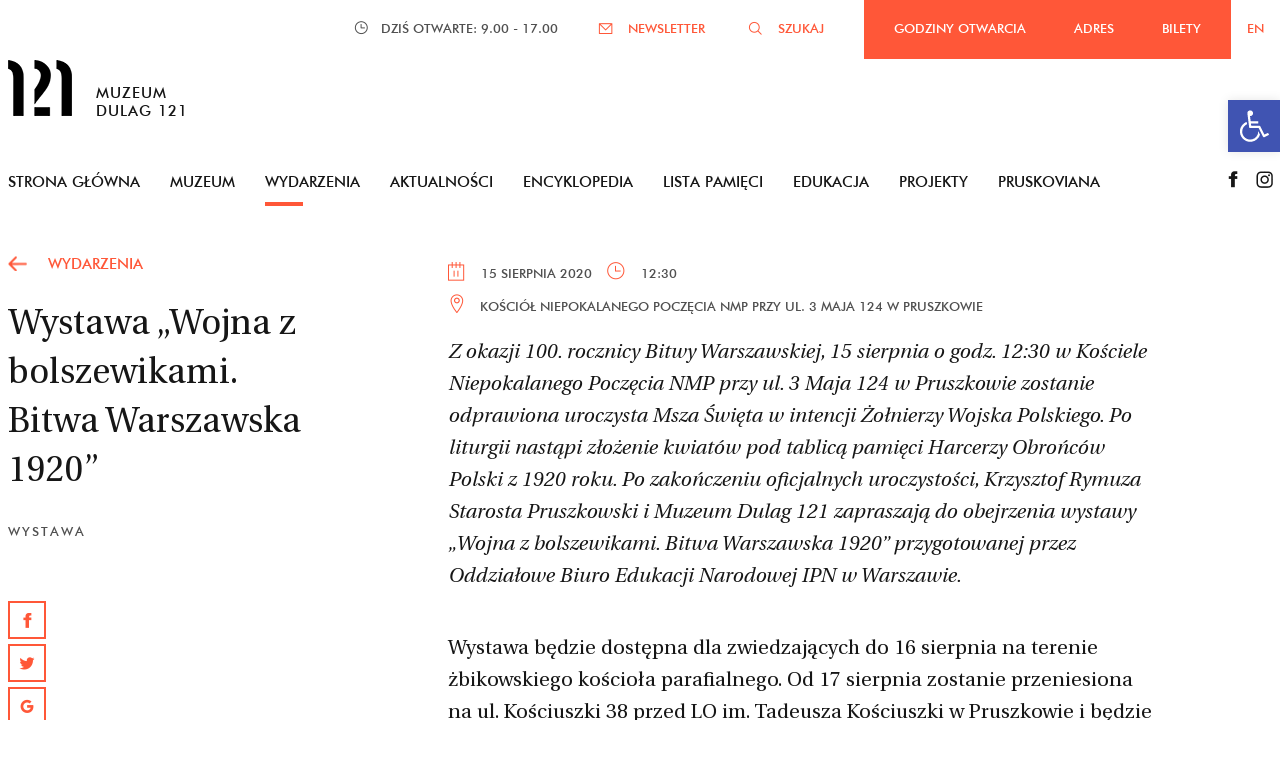

--- FILE ---
content_type: text/html; charset=UTF-8
request_url: https://dulag121.pl/2020/08/wystawa-wojna-z-bolszewikami-bitwa-warszawska-1920/
body_size: 17438
content:
<!doctype html>
<html class="no-js" lang="pl-PL" >
	<head>
		<meta charset="UTF-8" />
		<meta name="viewport" content="width=device-width, initial-scale=1.0" />



		<link rel="apple-touch-icon" sizes="57x57" href="https://dulag121.pl/wp-content/themes/FoundationPress/assets/images/icons/apple-icon-57x57.png">
		<link rel="apple-touch-icon" sizes="60x60" href="https://dulag121.pl/wp-content/themes/FoundationPress/assets/images/icons/apple-icon-60x60.png">
		<link rel="apple-touch-icon" sizes="72x72" href="https://dulag121.pl/wp-content/themes/FoundationPress/assets/images/icons/apple-icon-72x72.png">
		<link rel="apple-touch-icon" sizes="76x76" href="https://dulag121.pl/wp-content/themes/FoundationPress/assets/images/icons/apple-icon-76x76.png">
		<link rel="apple-touch-icon" sizes="114x114" href="https://dulag121.pl/wp-content/themes/FoundationPress/assets/images/icons/apple-icon-114x114.png">
		<link rel="apple-touch-icon" sizes="120x120" href="https://dulag121.pl/wp-content/themes/FoundationPress/assets/images/icons/apple-icon-120x120.png">
		<link rel="apple-touch-icon" sizes="144x144" href="https://dulag121.pl/wp-content/themes/FoundationPress/assets/images/icons/apple-icon-144x144.png">
		<link rel="apple-touch-icon" sizes="152x152" href="https://dulag121.pl/wp-content/themes/FoundationPress/assets/images/icons/apple-icon-152x152.png">
		<link rel="apple-touch-icon" sizes="180x180" href="https://dulag121.pl/wp-content/themes/FoundationPress/assets/images/icons/apple-icon-180x180.png">
		<link rel="icon" type="image/png" sizes="192x192"  href="https://dulag121.pl/wp-content/themes/FoundationPress/assets/images/icons/android-icon-192x192.png">
		<link rel="icon" type="image/png" sizes="32x32" href="https://dulag121.pl/wp-content/themes/FoundationPress/assets/images/icons/favicon-32x32.png">
		<link rel="icon" type="image/png" sizes="96x96" href="https://dulag121.pl/wp-content/themes/FoundationPress/assets/images/icons/favicon-96x96.png">
		<link rel="icon" type="image/png" sizes="16x16" href="https://dulag121.pl/wp-content/themes/FoundationPress/assets/images/icons/favicon-16x16.png">
		<link rel="manifest" href="https://dulag121.pl/wp-content/themes/FoundationPress/assets/images/icons/manifest.json">
		<meta name="msapplication-TileColor" content="#ffffff">
		<meta name="msapplication-TileImage" content="https://dulag121.pl/wp-content/themes/FoundationPress/assets/images/icons/ms-icon-144x144.png">
		<meta name="theme-color" content="#ffffff">
		<link rel="shortcut icon" href="https://dulag121.pl/wp-content/themes/FoundationPress/assets/images/icons/favicon.ico" type="image/x-icon">
		<link rel="icon" href="https://dulag121.pl/wp-content/themes/FoundationPress/assets/images/icons/favicon.ico" type="image/x-icon">

		<link rel="stylesheet" type="text/css" href="https://dulag121.pl/wp-content/themes/FoundationPress/assets/fonts/MyFontsWebfontsKit.css">

		<!-- JM Twitter Cards by Julien Maury 10.0.1 -->
<meta name="twitter:card" content="summary">
<!-- [(-_-)@ Missing critical option ! @(-_-)] -->
<meta name="twitter:site" content="@121Dulag">
<meta name="twitter:title" content="Wystawa „Wojna z bolszewikami. Bitwa Warszawska 1920”">
<meta name="twitter:description" content="Z okazji  100. rocznicy Bitwy Warszawskiej, 15 sierpnia o godz. 12:30  w Kościele Niepokalanego Poczęcia NMP przy ul. 3 Maja 124 w Pruszkowie zostanie odprawiona uroczysta Msza Święta w intencji">
<meta name="twitter:image" content="https://g.twimg.com/Twitter_logo_blue.png">
<!-- /JM Twitter Cards by Julien Maury 10.0.1 -->
<title>Wystawa &quot;Wojna z bolszewikami. Bitwa Warszawska 1920&quot; | Muzeum Dulag 121</title>
<link rel="alternate" hreflang="pl-pl" href="https://dulag121.pl/2020/08/wystawa-wojna-z-bolszewikami-bitwa-warszawska-1920/" />

<!-- All In One SEO Pack 3.6.2ob_start_detected [-1,-1] -->
<script type="application/ld+json" class="aioseop-schema">{"@context":"https://schema.org","@graph":[{"@type":"Organization","@id":"https://dulag121.pl/#organization","url":"https://dulag121.pl/","name":"Muzeum Dulag 121","sameAs":[]},{"@type":"WebSite","@id":"https://dulag121.pl/#website","url":"https://dulag121.pl/","name":"Muzeum Dulag 121","publisher":{"@id":"https://dulag121.pl/#organization"}},{"@type":"WebPage","@id":"https://dulag121.pl/2020/08/wystawa-wojna-z-bolszewikami-bitwa-warszawska-1920/#webpage","url":"https://dulag121.pl/2020/08/wystawa-wojna-z-bolszewikami-bitwa-warszawska-1920/","inLanguage":"pl-PL","name":"Wystawa „Wojna z bolszewikami. Bitwa Warszawska 1920”","isPartOf":{"@id":"https://dulag121.pl/#website"},"breadcrumb":{"@id":"https://dulag121.pl/2020/08/wystawa-wojna-z-bolszewikami-bitwa-warszawska-1920/#breadcrumblist"},"datePublished":"2020-08-06T16:24:39+02:00","dateModified":"2020-08-18T13:05:10+02:00"},{"@type":"Article","@id":"https://dulag121.pl/2020/08/wystawa-wojna-z-bolszewikami-bitwa-warszawska-1920/#article","isPartOf":{"@id":"https://dulag121.pl/2020/08/wystawa-wojna-z-bolszewikami-bitwa-warszawska-1920/#webpage"},"author":{"@id":"https://dulag121.pl/author/ola-wojda/#author"},"headline":"Wystawa „Wojna z bolszewikami. Bitwa Warszawska 1920”","datePublished":"2020-08-06T16:24:39+02:00","dateModified":"2020-08-18T13:05:10+02:00","commentCount":0,"mainEntityOfPage":{"@id":"https://dulag121.pl/2020/08/wystawa-wojna-z-bolszewikami-bitwa-warszawska-1920/#webpage"},"publisher":{"@id":"https://dulag121.pl/#organization"},"articleSection":"wydarzenia, wystawa"},{"@type":"Person","@id":"https://dulag121.pl/author/ola-wojda/#author","name":"Ola Wojda","sameAs":[]},{"@type":"BreadcrumbList","@id":"https://dulag121.pl/2020/08/wystawa-wojna-z-bolszewikami-bitwa-warszawska-1920/#breadcrumblist","itemListElement":[{"@type":"ListItem","position":1,"item":{"@type":"WebPage","@id":"https://dulag121.pl/","url":"https://dulag121.pl/","name":"Muzeum Dulag 121"}},{"@type":"ListItem","position":2,"item":{"@type":"WebPage","@id":"https://dulag121.pl/2020/08/wystawa-wojna-z-bolszewikami-bitwa-warszawska-1920/","url":"https://dulag121.pl/2020/08/wystawa-wojna-z-bolszewikami-bitwa-warszawska-1920/","name":"Wystawa „Wojna z bolszewikami. Bitwa Warszawska 1920”"}}]}]}</script>
<link rel="canonical" href="https://dulag121.pl/2020/08/wystawa-wojna-z-bolszewikami-bitwa-warszawska-1920/" />
			<script type="text/javascript" >
				window.ga=window.ga||function(){(ga.q=ga.q||[]).push(arguments)};ga.l=+new Date;
				ga('create', 'UA-89473356-1', 'auto');
				// Plugins
				
				ga('send', 'pageview');
			</script>
			<script async src="https://www.google-analytics.com/analytics.js"></script>
			<!-- All In One SEO Pack -->
<link rel='dns-prefetch' href='//www.google.com' />
<link rel='dns-prefetch' href='//ajax.googleapis.com' />
<link rel='dns-prefetch' href='//s.w.org' />
<link rel='stylesheet' id='validate-engine-css-css'  href='//dulag121.pl/wp-content/plugins/wysija-newsletters/css/validationEngine.jquery.css?ver=2.13' type='text/css' media='all' />
<link rel='stylesheet' id='wp-block-library-css'  href='//dulag121.pl/wp-includes/css/dist/block-library/style.min.css?ver=5.4.18' type='text/css' media='all' />
<link rel='stylesheet' id='contact-form-7-css'  href='//dulag121.pl/wp-content/plugins/contact-form-7/includes/css/styles.css?ver=5.1.7' type='text/css' media='all' />
<link rel='stylesheet' id='crp-public-css'  href='//dulag121.pl/wp-content/plugins/custom-related-posts/dist/public.css?ver=1.6.2' type='text/css' media='all' />
<link rel='stylesheet' id='prefix-style-css'  href='//dulag121.pl/wp-content/plugins/name-directory/name_directory.css?ver=5.4.18' type='text/css' media='all' />
<link rel='stylesheet' id='related-posts-by-taxonomy-css'  href='//dulag121.pl/wp-content/plugins/related-posts-by-taxonomy/includes/assets/css/styles.css?ver=5.4.18' type='text/css' media='all' />
<link rel='stylesheet' id='wpml-legacy-horizontal-list-0-css'  href='//dulag121.pl/wp-content/plugins/sitepress-multilingual-cms/templates/language-switchers/legacy-list-horizontal/style.css?ver=1' type='text/css' media='all' />
<style id='wpml-legacy-horizontal-list-0-inline-css' type='text/css'>
.wpml-ls-statics-shortcode_actions{background-color:#eeeeee;}.wpml-ls-statics-shortcode_actions, .wpml-ls-statics-shortcode_actions .wpml-ls-sub-menu, .wpml-ls-statics-shortcode_actions a {border-color:#cdcdcd;}.wpml-ls-statics-shortcode_actions a {color:#444444;background-color:#ffffff;}.wpml-ls-statics-shortcode_actions a:hover,.wpml-ls-statics-shortcode_actions a:focus {color:#000000;background-color:#eeeeee;}.wpml-ls-statics-shortcode_actions .wpml-ls-current-language>a {color:#444444;background-color:#ffffff;}.wpml-ls-statics-shortcode_actions .wpml-ls-current-language:hover>a, .wpml-ls-statics-shortcode_actions .wpml-ls-current-language>a:focus {color:#000000;background-color:#eeeeee;}
</style>
<link rel='stylesheet' id='main-stylesheet-css'  href='//dulag121.pl/wp-content/themes/FoundationPress/assets/stylesheets/foundation.css?ver=2.6.1' type='text/css' media='all' />
<link rel='stylesheet' id='pojo-a11y-css'  href='//dulag121.pl/wp-content/plugins/pojo-accessibility/assets/css/style.min.css?ver=1.0.0' type='text/css' media='all' />
<script type='text/javascript' src='//ajax.googleapis.com/ajax/libs/jquery/2.1.0/jquery.min.js?ver=2.1.0'></script>
<script type='text/javascript'>
/* <![CDATA[ */
var SnazzyDataForSnazzyMaps = [];
SnazzyDataForSnazzyMaps={"id":151,"name":"Ultra Light with Labels","description":"Light Rust","url":"https:\/\/snazzymaps.com\/style\/151\/ultra-light-with-labels","imageUrl":"https:\/\/snazzy-maps-cdn.azureedge.net\/assets\/151-ultra-light-with-labels.png?v=20161202062722","json":"[{\"featureType\":\"water\",\"elementType\":\"geometry\",\"stylers\":[{\"color\":\"#e9e9e9\"},{\"lightness\":17}]},{\"featureType\":\"landscape\",\"elementType\":\"geometry\",\"stylers\":[{\"color\":\"#f5f5f5\"},{\"lightness\":20}]},{\"featureType\":\"road.highway\",\"elementType\":\"geometry.fill\",\"stylers\":[{\"color\":\"#ffffff\"},{\"lightness\":17}]},{\"featureType\":\"road.highway\",\"elementType\":\"geometry.stroke\",\"stylers\":[{\"color\":\"#ffffff\"},{\"lightness\":29},{\"weight\":0.2}]},{\"featureType\":\"road.arterial\",\"elementType\":\"geometry\",\"stylers\":[{\"color\":\"#ffffff\"},{\"lightness\":18}]},{\"featureType\":\"road.local\",\"elementType\":\"geometry\",\"stylers\":[{\"color\":\"#ffffff\"},{\"lightness\":16}]},{\"featureType\":\"poi\",\"elementType\":\"geometry\",\"stylers\":[{\"color\":\"#f5f5f5\"},{\"lightness\":21}]},{\"featureType\":\"poi.park\",\"elementType\":\"geometry\",\"stylers\":[{\"color\":\"#dedede\"},{\"lightness\":21}]},{\"elementType\":\"labels.text.stroke\",\"stylers\":[{\"visibility\":\"on\"},{\"color\":\"#ffffff\"},{\"lightness\":16}]},{\"elementType\":\"labels.text.fill\",\"stylers\":[{\"saturation\":36},{\"color\":\"#333333\"},{\"lightness\":40}]},{\"elementType\":\"labels.icon\",\"stylers\":[{\"visibility\":\"off\"}]},{\"featureType\":\"transit\",\"elementType\":\"geometry\",\"stylers\":[{\"color\":\"#f2f2f2\"},{\"lightness\":19}]},{\"featureType\":\"administrative\",\"elementType\":\"geometry.fill\",\"stylers\":[{\"color\":\"#fefefe\"},{\"lightness\":20}]},{\"featureType\":\"administrative\",\"elementType\":\"geometry.stroke\",\"stylers\":[{\"color\":\"#fefefe\"},{\"lightness\":17},{\"weight\":1.2}]}]","views":312405,"favorites":762,"createdBy":{"name":"hawasan","url":"http:\/\/www.haveasign.pl"},"createdOn":"2014-11-04T03:01:33.197","tags":["greyscale","light"],"colors":["gray","white"]};
/* ]]> */
</script>
<script type='text/javascript' src='//dulag121.pl/wp-content/plugins/snazzy-maps/snazzymaps.js?ver=1.2.1'></script>
<script type='text/javascript' src='//dulag121.pl/wp-content/plugins/wonderplugin-lightbox/engine/wonderpluginlightbox.js?ver=5.2C'></script>
<link rel='https://api.w.org/' href='https://dulag121.pl/wp-json/' />
<link rel="alternate" type="application/json+oembed" href="https://dulag121.pl/wp-json/oembed/1.0/embed?url=https%3A%2F%2Fdulag121.pl%2F2020%2F08%2Fwystawa-wojna-z-bolszewikami-bitwa-warszawska-1920%2F" />
<link rel="alternate" type="text/xml+oembed" href="https://dulag121.pl/wp-json/oembed/1.0/embed?url=https%3A%2F%2Fdulag121.pl%2F2020%2F08%2Fwystawa-wojna-z-bolszewikami-bitwa-warszawska-1920%2F&#038;format=xml" />
<meta name="generator" content="WPML ver:3.8.3 stt:1,41;" />
<meta name="generator" content="Powered by Visual Composer - drag and drop page builder for WordPress."/>
<!--[if lte IE 9]><link rel="stylesheet" type="text/css" href="https://dulag121.pl/wp-content/plugins/js_composer/assets/css/vc_lte_ie9.min.css" media="screen"><![endif]--><!--[if IE  8]><link rel="stylesheet" type="text/css" href="https://dulag121.pl/wp-content/plugins/js_composer/assets/css/vc-ie8.min.css" media="screen"><![endif]--><style type="text/css">
#pojo-a11y-toolbar .pojo-a11y-toolbar-toggle a{ background-color: #4054b2;	color: #ffffff;}
#pojo-a11y-toolbar .pojo-a11y-toolbar-overlay, #pojo-a11y-toolbar .pojo-a11y-toolbar-overlay ul.pojo-a11y-toolbar-items.pojo-a11y-links{ border-color: #4054b2;}
body.pojo-a11y-focusable a:focus{ outline-style: solid !important;	outline-width: 1px !important;	outline-color: #FF0000 !important;}
#pojo-a11y-toolbar{ top: 100px !important;}
#pojo-a11y-toolbar .pojo-a11y-toolbar-overlay{ background-color: #ffffff;}
#pojo-a11y-toolbar .pojo-a11y-toolbar-overlay ul.pojo-a11y-toolbar-items li.pojo-a11y-toolbar-item a, #pojo-a11y-toolbar .pojo-a11y-toolbar-overlay p.pojo-a11y-toolbar-title{ color: #333333;}
#pojo-a11y-toolbar .pojo-a11y-toolbar-overlay ul.pojo-a11y-toolbar-items li.pojo-a11y-toolbar-item a.active{ background-color: #4054b2;	color: #ffffff;}
@media (max-width: 767px) { #pojo-a11y-toolbar { top: 50px !important; } }</style><noscript><style type="text/css"> .wpb_animate_when_almost_visible { opacity: 1; }</style></noscript>		<script type="text/javascript" src="http://platform.twitter.com/widgets.js"></script>
		<script src="https://dulag121.pl/wp-content/themes/FoundationPress/assets/javascript/nouislider.min.js"></script>
		<script src="https://dulag121.pl/wp-content/themes/FoundationPress/assets/javascript/wNumb.js"></script>
		<link rel='stylesheet' href='https://dulag121.pl/wp-content/themes/FoundationPress/assets/stylesheets/quickUpdate.css' type='text/css' />
		<link rel='stylesheet' href='https://dulag121.pl/wp-content/themes/FoundationPress/assets/stylesheets/nouislider.min.css' type='text/css' />
	</head>
	<body class="post-template-default single single-post postid-14944 single-format-standard desktop chrome offcanvas menu-wydarzenia menu-wystawa-wydarzenia wpb-js-composer js-comp-ver-4.12.1 vc_responsive">

									 
		<header class="site-header show-for-large">
			<nav class="top-bar">
				<div class="top-bar-right">
					<div class="top-bar-open">
						<img src="https://dulag121.pl/wp-content/themes/FoundationPress/assets/images/icons/time.png" srcset="https://dulag121.pl/wp-content/themes/FoundationPress/assets/images/icons/time@2x.png 2x">
												<span><span>DZIŚ OTWARTE: 9.00 - 17.00</span></span>
					</div>
												<div class="top-bar-url">
								<a href="#" class="top-bar-url-newsletter">NEWSLETTER</a>
								<a href="/?s=" class="top-bar-url-search">SZUKAJ</a>
							</div>
										<div class="top-bar-menu">
						<span>GODZINY OTWARCIA</span>
						<span>ADRES</span>
						<span>BILETY</span>
					</div>
					<div class="menu-jezyk-container"><ul id="menu-jezyk" class="menu"><li class="menu-item"><a href="https://dulag121.pl/?lang=en">EN</a></li></ul></div>				</div>
			</nav>
		</header>
		<section class="desktop-bar middle-bar show-for-large">
			<div class="row">
				<div class="small-6 columns">
					<a href="https://dulag121.pl/" rel="home" class="logo clearfix"><img src="https://dulag121.pl/wp-content/themes/FoundationPress/assets/images/logo.png" alt="Muzeum Dulag 121" srcset="https://dulag121.pl/wp-content/themes/FoundationPress/assets/images/logo@2x.png 2x"> <span>Muzeum<br> Dulag 121</span></a>
				</div>
			</div>
			<div class="row">
				<div class="medium-11 columns">
					<nav class="navigation" role="navigation">
						<div class="test-"><ul id="MainMenu" class="nav-menu clearfix"><li id="menu-item-247" class="menu-item menu-item-type-post_type menu-item-object-page menu-item-home menu-item-247"><a href="https://dulag121.pl/">Strona główna</a></li>
<li id="menu-item-18" class="menu-item menu-item-type-post_type menu-item-object-page menu-item-18"><a href="https://dulag121.pl/muzeum/">Muzeum</a></li>
<li id="menu-item-80" class="menu-item menu-item-type-post_type menu-item-object-page menu-item-80"><a href="https://dulag121.pl/wydarzenia/">Wydarzenia</a></li>
<li id="menu-item-79" class="menu-item menu-item-type-post_type menu-item-object-page menu-item-79"><a href="https://dulag121.pl/aktualnosci/">Aktualności</a></li>
<li id="menu-item-85" class="menu-item menu-item-type-post_type menu-item-object-page menu-item-85"><a href="https://dulag121.pl/encyklopedia/">Encyklopedia</a></li>
<li id="menu-item-394" class="menu-item menu-item-type-post_type menu-item-object-page menu-item-394"><a href="https://dulag121.pl/lista-pamieci/">Lista pamięci</a></li>
<li id="menu-item-208" class="menu-item menu-item-type-post_type menu-item-object-page menu-item-208"><a href="https://dulag121.pl/edukacja/">Edukacja</a></li>
<li id="menu-item-237" class="menu-item menu-item-type-post_type menu-item-object-page menu-item-237"><a href="https://dulag121.pl/projekty/">Projekty</a></li>
<li id="menu-item-5510" class="menu-item menu-item-type-post_type menu-item-object-page menu-item-5510"><a href="https://dulag121.pl/pruskoviana/">Pruskoviana</a></li>
</ul></div>					</nav>
				</div>
				<div class="medium-1 columns">
					<ul class="navigation-sm clearfix">
						<li><a href="https://facebook.com/dulag121/?fref=ts" target="_blank"><img src="https://dulag121.pl/wp-content/themes/FoundationPress/assets/images/icons/black-fb.png" srcset="https://dulag121.pl/wp-content/themes/FoundationPress/assets/images/icons/black-fb@2x.png 2x"></a></li>
						<li><a href="https://www.instagram.com/dulag121/" target="_blank"><img src="https://dulag121.pl/wp-content/themes/FoundationPress/assets/images/icons/black-instagram.png" srcset="https://dulag121.pl/wp-content/themes/FoundationPress/assets/images/icons/black-instagram@2x.png 2x"></a></li>
					</ul>
				</div>
			</div>
		</section>
		<section class="tablet-bar middle-bar clearfix show-for-medium-only">
			<div class="table-bar-logo">
				<a href="https://dulag121.pl/" rel="home" class="logo clearfix"><img src="https://dulag121.pl/wp-content/themes/FoundationPress/assets/images/logo.png" alt="Muzeum Dulag 121" srcset="https://dulag121.pl/wp-content/themes/FoundationPress/assets/images/logo@2x.png 2x"> <span>Muzeum<br> Dulag 121</span></a>
			</div>
			<div class="tablet-bar-inside clearfix">
				<div>
					<ul class="navigation-sm clearfix">
						<li><a href="https://facebook.com/dulag121/?fref=ts" target="_blank"><img src="https://dulag121.pl/wp-content/themes/FoundationPress/assets/images/icons/black-fb.png" srcset="https://dulag121.pl/wp-content/themes/FoundationPress/assets/images/icons/black-fb@2x.png 2x"></a></li>
						<li><a href="https://www.instagram.com/dulag121/" target="_blank"><img src="https://dulag121.pl/wp-content/themes/FoundationPress/assets/images/icons/black-instagram.png" srcset="https://dulag121.pl/wp-content/themes/FoundationPress/assets/images/icons/black-instagram@2x.png 2x"></a></li>
					</ul>
				</div>
									<div>	
						<div class="top-bar-url">
							<a href="#" class="top-bar-url-newsletter">NEWSLETTER</a>
							<a href="/?s=" class="top-bar-url-search">SZUKAJ</a>
						</div>
					</div>
								<div>
					<div class="menu-jezyk-container"><ul id="menu-jezyk-1" class="menu"><li class="menu-item"><a href="https://dulag121.pl/?lang=en">EN</a></li></ul></div>				</div>
				<div>
					 <a href="#" class="tablet-hamburger tablet-hamburger-open">menu</a>
				</div>
			</div>
			<div class="tablet-menu">
				<div class="menu-mainmenu-container"><ul id="MainMenu" class="nav-menu clearfix"><li class="menu-item menu-item-type-post_type menu-item-object-page menu-item-home menu-item-247"><a href="https://dulag121.pl/">Strona główna</a></li>
<li class="menu-item menu-item-type-post_type menu-item-object-page menu-item-18"><a href="https://dulag121.pl/muzeum/">Muzeum</a></li>
<li class="menu-item menu-item-type-post_type menu-item-object-page menu-item-80"><a href="https://dulag121.pl/wydarzenia/">Wydarzenia</a></li>
<li class="menu-item menu-item-type-post_type menu-item-object-page menu-item-79"><a href="https://dulag121.pl/aktualnosci/">Aktualności</a></li>
<li class="menu-item menu-item-type-post_type menu-item-object-page menu-item-85"><a href="https://dulag121.pl/encyklopedia/">Encyklopedia</a></li>
<li class="menu-item menu-item-type-post_type menu-item-object-page menu-item-394"><a href="https://dulag121.pl/lista-pamieci/">Lista pamięci</a></li>
<li class="menu-item menu-item-type-post_type menu-item-object-page menu-item-208"><a href="https://dulag121.pl/edukacja/">Edukacja</a></li>
<li class="menu-item menu-item-type-post_type menu-item-object-page menu-item-237"><a href="https://dulag121.pl/projekty/">Projekty</a></li>
<li class="menu-item menu-item-type-post_type menu-item-object-page menu-item-5510"><a href="https://dulag121.pl/pruskoviana/">Pruskoviana</a></li>
</ul></div>			</div>
		</section>
		<section class="mobile-bar middle-bar show-for-small-only">
			<!-- mobile nav -->
			<div class="mobile-header">
				<div class="row">
					<div class="small-8 columns">
						<a href="https://dulag121.pl/" rel="home" class="logo clearfix"><img src="https://dulag121.pl/wp-content/themes/FoundationPress/assets/images/logo.png" alt="Muzeum Dulag 121" srcset="https://dulag121.pl/wp-content/themes/FoundationPress/assets/images/logo@2x.png 2x"> <span>Muzeum Dulag 121</span></a>
					</div>
					<div class="small-4 columns">
					 	<a href="#" class="mobile-hamburger mobile-hamburger-open">menu</a>
					</div>
				</div>
				<nav class="mobile-navigation" role="navigation">
					<div class="menu-mainmenu-container"><ul id="MainMenu" class="nav-menu clearfix"><li class="menu-item menu-item-type-post_type menu-item-object-page menu-item-home menu-item-247"><a href="https://dulag121.pl/">Strona główna</a></li>
<li class="menu-item menu-item-type-post_type menu-item-object-page menu-item-18"><a href="https://dulag121.pl/muzeum/">Muzeum</a></li>
<li class="menu-item menu-item-type-post_type menu-item-object-page menu-item-80"><a href="https://dulag121.pl/wydarzenia/">Wydarzenia</a></li>
<li class="menu-item menu-item-type-post_type menu-item-object-page menu-item-79"><a href="https://dulag121.pl/aktualnosci/">Aktualności</a></li>
<li class="menu-item menu-item-type-post_type menu-item-object-page menu-item-85"><a href="https://dulag121.pl/encyklopedia/">Encyklopedia</a></li>
<li class="menu-item menu-item-type-post_type menu-item-object-page menu-item-394"><a href="https://dulag121.pl/lista-pamieci/">Lista pamięci</a></li>
<li class="menu-item menu-item-type-post_type menu-item-object-page menu-item-208"><a href="https://dulag121.pl/edukacja/">Edukacja</a></li>
<li class="menu-item menu-item-type-post_type menu-item-object-page menu-item-237"><a href="https://dulag121.pl/projekty/">Projekty</a></li>
<li class="menu-item menu-item-type-post_type menu-item-object-page menu-item-5510"><a href="https://dulag121.pl/pruskoviana/">Pruskoviana</a></li>
</ul></div>					<div class="menu-jezyk-container"><ul id="menu-jezyk-2" class="menu"><li class="menu-item"><a href="https://dulag121.pl/?lang=en">EN</a></li></ul></div>												<div class="top-bar-url">
								<ul>
									<li><a href="#" class="top-bar-url-newsletter">NEWSLETTER</a></li>
									<li><a href="/?s=" class="top-bar-url-search">SZUKAJ</a></li>
								</ul>
							</div>
										<div class="mobile-socialmedia clearfix">
						<ul class="navigation-sm clearfix">
							<li><a href="https://facebook.com/dulag121/?fref=ts" target="_blank"><img src="https://dulag121.pl/wp-content/themes/FoundationPress/assets/images/icons/black-fb.png" srcset="https://dulag121.pl/wp-content/themes/FoundationPress/assets/images/icons/black-fb@2x.png 2x"></a></li>
							<li><a href="https://www.instagram.com/dulag121/" target="_blank"><img src="https://dulag121.pl/wp-content/themes/FoundationPress/assets/images/icons/black-instagram.png" srcset="https://dulag121.pl/wp-content/themes/FoundationPress/assets/images/icons/black-instagram@2x.png 2x"></a></li>
						</ul>
					</div>
				</nav>
			</div>
		</section>

		<section class="container">
			

<div id="single-post" role="main">

	
		<div class="single-post">
	<article class="main-content post-14944 post type-post status-publish format-standard hentry category-wydarzenia category-wystawa-wydarzenia" id="post-14944">
			<div class="row">
				<div class="medium-12 columns">
					<div class="single-post-content content">
						<div class="row">
							<div class="large-3 large-uncentered medium-2 medium-uncentered small-12 small-centered columns">
								<div class="back">
									<a href="https://dulag121.pl/wydarzenia/" class="back-url orange remove--space">WYDARZENIA</a>
								</div>
								<header>
									<h1 class="single-post-title font-size--h1 hide-for-medium-only">Wystawa „Wojna z bolszewikami. Bitwa Warszawska 1920”</h1>
									<span class="single-post-category text-color--dark-gray font-size--small hide-for-medium-only">
				                        <a href="https://dulag121.pl/category/wydarzenia/wystawa-wydarzenia/" class="text-color--dark-gray">wystawa</a>				                    </span>
			                      	<div class="share-post show-for-medium ">
			                      		<ul class="ess-buttons ">
<li>		<a class="ess-button ess-button--facebook"
			href="https://www.facebook.com/dialog/feed?app_id=321165771610395&amp;display=popup&amp;caption=Wystawa%20%E2%80%9EWojna%20z%20bolszewikami.%20Bitwa%20Warszawska%201920%E2%80%9D&amp;link=https%3A%2F%2Fdulag121.pl%2F2020%2F08%2Fwystawa-wojna-z-bolszewikami-bitwa-warszawska-1920%2F&amp;description=%0AZ%20okazji%20%20100.%20rocznicy%20Bitwy%20Warszawskiej%2C%2015%20sierpnia%20o%20godz.%2012%3A30%20%20w%20Ko%C5%9Bciele%20Niepokalanego%20Pocz%C4%99cia%20NMP%20przy%20ul.%203%20Maja%20124%20w%20Pruszkowie%20zostanie%20odprawiona%20uroczysta%20Msza%20%C5%9Awi%C4%99ta%20w%20intencji%20%C5%BBo%C5%82nierzy%20Wojska%20Polskiego.%20%E2%80%A6"
			onclick="window.open(this.href, 'facebookwindow','left=20,top=20,width=600,height=700,toolbar=0,resizable=1'); return false;"
			title="Share on Facebook"
			target="_blank">
			<div class="ess-button-inner">
				<svg class="ess-icon"
					version="1.1"
					xmlns="http://www.w3.org/2000/svg"
					xmlns:xlink="http://www.w3.org/1999/xlink"
					viewBox="0 0 264 448">
					<path d="M239.75 3v66h-39.25q-21.5 0-29 9t-7.5 27v47.25h73.25l-9.75 74h-63.5v189.75h-76.5v-189.75h-63.75v-74h63.75v-54.5q0-46.5 26-72.125t69.25-25.625q36.75 0 57 3z"></path>				</svg>
				<span class="ess-share-text">Share</span>
			</div>

			
			
		</a>
		</li>
<li>		<a class="ess-button ess-button--twitter"
			href="http://twitter.com/intent/tweet?text=Wystawa%20%E2%80%9EWojna%20z%20bolszewikami.%20Bitwa%20Warszawska%201920%E2%80%9D%20https%3A%2F%2Fdulag121.pl%2F2020%2F08%2Fwystawa-wojna-z-bolszewikami-bitwa-warszawska-1920%2F"
			onclick="window.open(this.href, 'twitterwindow','left=20,top=20,width=600,height=300,toolbar=0,resizable=1'); return false;"
			title="Tweet"
			target="_blank">
			<div class="ess-button-inner">
				<svg class="ess-icon"
					version="1.1"
					xmlns="http://www.w3.org/2000/svg"
					xmlns:xlink="http://www.w3.org/1999/xlink"
					viewBox="0 0 1024 1024">
					<path d="M1024 194.418c-37.676 16.708-78.164 28.002-120.66 33.080 43.372-26 76.686-67.17 92.372-116.23-40.596 24.078-85.556 41.56-133.41 50.98-38.32-40.83-92.922-66.34-153.346-66.34-116.022 0-210.088 94.058-210.088 210.078 0 16.466 1.858 32.5 5.44 47.878-174.6-8.764-329.402-92.4-433.018-219.506-18.084 31.028-28.446 67.116-28.446 105.618 0 72.888 37.088 137.192 93.46 174.866-34.438-1.092-66.832-10.542-95.154-26.278-0.020 0.876-0.020 1.756-0.020 2.642 0 101.788 72.418 186.696 168.522 206-17.626 4.8-36.188 7.372-55.348 7.372-13.538 0-26.698-1.32-39.528-3.772 26.736 83.46 104.32 144.206 196.252 145.896-71.9 56.35-162.486 89.934-260.916 89.934-16.958 0-33.68-0.994-50.116-2.94 92.972 59.61 203.402 94.394 322.042 94.394 386.422 0 597.736-320.124 597.736-597.744 0-9.108-0.206-18.168-0.61-27.18 41.056-29.62 76.672-66.62 104.836-108.748z"></path>				</svg>
				<span class="ess-share-text">Tweet</span>
			</div>

			
			
		</a>
		</li>
<li>		<a class="ess-button ess-button--gplus"
			href="https://plus.google.com/share?url=https://dulag121.pl/2020/08/wystawa-wojna-z-bolszewikami-bitwa-warszawska-1920/"
			onclick="window.open(this.href,'googlepluswindow', 'menubar=no,toolbar=no,resizable=yes,scrollbars=yes,height=600,width=600');return false;"
			title="Share on Google"
			target="_blank">
			<div class="ess-button-inner">
				<svg class="ess-icon"
					version="1.1"
					xmlns="http://www.w3.org/2000/svg"
					xmlns:xlink="http://www.w3.org/1999/xlink"
					viewBox="0 0 1024 1024">
					<path d="M559.066 64c0 0-200.956 0-267.94 0-120.12 0-233.17 91.006-233.17 196.422 0 107.726 81.882 194.666 204.088 194.666 8.498 0 16.756-0.17 24.842-0.752-7.93 15.186-13.602 32.288-13.602 50.042 0 29.938 16.104 54.21 36.468 74.024-15.386 0-30.242 0.448-46.452 0.448-148.782-0.002-263.3 94.758-263.3 193.020 0 96.778 125.542 157.314 274.334 157.314 169.624 0 263.306-96.244 263.306-193.028 0-77.6-22.896-124.072-93.686-174.134-24.216-17.144-70.53-58.836-70.53-83.344 0-28.72 8.196-42.868 51.428-76.646 44.312-34.624 75.672-83.302 75.672-139.916 0-67.406-30.020-133.098-86.372-154.772h84.954l59.96-43.344zM465.48 719.458c2.126 8.972 3.284 18.206 3.284 27.628 0 78.2-50.392 139.31-194.974 139.31-102.842 0-177.116-65.104-177.116-143.3 0-76.642 92.126-140.444 194.964-139.332 24 0.254 46.368 4.116 66.67 10.69 55.826 38.826 95.876 60.762 107.172 105.004zM300.818 427.776c-69.038-2.064-134.636-77.226-146.552-167.86-11.916-90.666 34.37-160.042 103.388-157.99 69.010 2.074 134.638 74.814 146.558 165.458 11.906 90.66-34.39 162.458-103.394 160.392zM832 256v-192h-64v192h-192v64h192v192h64v-192h192v-64z"></path>				</svg>
				<span class="ess-share-text">Share</span>
			</div>

			
			
		</a>
		</li>
<li>		<a class="ess-button ess-button--email"
			href="mailto:?subject=Wystawa%20%E2%80%9EWojna%20z%20bolszewikami.%20Bitwa%20Warszawska%201920%E2%80%9D&amp;body=%0AZ%20okazji%20%20100.%20rocznicy%20Bitwy%20Warszawskiej%2C%2015%20sierpnia%20o%20godz.%2012%3A30%20%20w%20Ko%C5%9Bciele%20Niepokalanego%20Pocz%C4%99cia%20NMP%20przy%20ul.%203%20Maja%20124%20w%20Pruszkowie%20zostanie%20odprawiona%20uroczysta%20Msza%20%C5%9Awi%C4%99ta%20w%20intencji%20%C5%BBo%C5%82nierzy%20Wojska%20Polskiego.%20%E2%80%A6%20https%3A%2F%2Fdulag121.pl%2F2020%2F08%2Fwystawa-wojna-z-bolszewikami-bitwa-warszawska-1920%2F"
			onclick=""
			title="Email"
			target="_blank">
			<div class="ess-button-inner">
				<svg class="ess-icon"
					version="1.1"
					xmlns="http://www.w3.org/2000/svg"
					xmlns:xlink="http://www.w3.org/1999/xlink"
					viewBox="0 0 32 32">
					<path d="M0 26.857v-19.429q0-1.179 0.839-2.018t2.018-0.839h26.286q1.179 0 2.018 0.839t0.839 2.018v19.429q0 1.179-0.839 2.018t-2.018 0.839h-26.286q-1.179 0-2.018-0.839t-0.839-2.018zM2.286 26.857q0 0.232 0.17 0.402t0.402 0.17h26.286q0.232 0 0.402-0.17t0.17-0.402v-13.714q-0.571 0.643-1.232 1.179-4.786 3.679-7.607 6.036-0.911 0.768-1.482 1.196t-1.545 0.866-1.83 0.438h-0.036q-0.857 0-1.83-0.438t-1.545-0.866-1.482-1.196q-2.821-2.357-7.607-6.036-0.661-0.536-1.232-1.179v13.714zM2.286 7.429q0 3 2.625 5.071 3.446 2.714 7.161 5.661 0.107 0.089 0.625 0.527t0.821 0.67 0.795 0.563 0.902 0.491 0.768 0.161h0.036q0.357 0 0.768-0.161t0.902-0.491 0.795-0.563 0.821-0.67 0.625-0.527q3.714-2.946 7.161-5.661 0.964-0.768 1.795-2.063t0.83-2.348v-0.438t-0.009-0.232-0.054-0.223-0.098-0.161-0.161-0.134-0.25-0.045h-26.286q-0.232 0-0.402 0.17t-0.17 0.402z"></path>				</svg>
				<span class="ess-share-text">Email</span>
			</div>

			
			
		</a>
		</li>
</ul>
			                      	</div>
								</header>
							</div>
							<div class="large-9 large-uncentered medium-10 medium-uncentered small-12 small-centered columns">
								<div class="row">
									<div class="large-9 large-centered medium-10 medium-centered small-12 small-centered columns">
										<h1 class="single-post-title font-size--h1 show-for-medium-only">Wystawa „Wojna z bolszewikami. Bitwa Warszawska 1920”</h1>
										<span class="single-post-category text-color--dark-gray font-size--small show-for-medium-only">
					                        <a href="https://dulag121.pl/category/wydarzenia/wystawa-wydarzenia/" class="text-color--dark-gray">wystawa</a>					                    </span>
																															<div class="single-event-details clearfix">
												<div class="event-details-item">
													<img src="https://dulag121.pl/wp-content/themes/FoundationPress/assets/images/icons/orange-cal.png" srcset="https://dulag121.pl/wp-content/themes/FoundationPress/assets/images/icons/orange-cal@2x.png 2x">
													<span class="text-color--dark-gray font-size--small n">
														15 sierpnia 2020													</span>
												</div>
												<div class="event-details-item">
													<img src="https://dulag121.pl/wp-content/themes/FoundationPress/assets/images/icons/orange-clock.png" srcset="https://dulag121.pl/wp-content/themes/FoundationPress/assets/images/icons/orange-clock@2x.png 2x">
													<span class="text-color--dark-gray font-size--small"> 12:30</span>
												</div>
												<div class="event-details-item">
													<img src="https://dulag121.pl/wp-content/themes/FoundationPress/assets/images/icons/orange-miejsce.png" srcset="https://dulag121.pl/wp-content/themes/FoundationPress/assets/images/icons/orange-miejsce@2x.png 2x">
					                          		<span class="text-color--dark-gray font-size--small"> Kościół Niepokalanego Poczęcia NMP przy ul. 3 Maja 124 w Pruszkowie</span>
												</div>
					                      	</div>
					                    										<div class="single-post-content single-post-content-inside">
											
<p><em>Z okazji  100. rocznicy Bitwy Warszawskiej, 15 sierpnia o godz. 12:30  w Kościele Niepokalanego Poczęcia NMP przy ul. 3 Maja 124 w Pruszkowie zostanie odprawiona uroczysta Msza Święta w intencji Żołnierzy Wojska Polskiego. Po liturgii nastąpi złożenie kwiatów pod tablicą pamięci Harcerzy Obrońców Polski z 1920 roku. Po zakończeniu oficjalnych uroczystości, Krzysztof Rymuza Starosta Pruszkowski i Muzeum Dulag 121 zapraszają do obejrzenia wystawy „Wojna z bolszewikami. Bitwa Warszawska 1920” przygotowanej przez Oddziałowe Biuro Edukacji Narodowej IPN w Warszawie.</em></p>



<p>Wystawa będzie dostępna dla zwiedzających do 16 sierpnia na terenie  żbikowskiego kościoła parafialnego.  Od 17 sierpnia zostanie przeniesiona na ul. Kościuszki 38 przed LO im. Tadeusza Kościuszki w Pruszkowie i będzie można ją obejrzeć do 15 września.</p>



<p>Wystawa „Wojna z bolszewikami. Bitwa Warszawska 1920” została przygotowana przez Oddziałowe Biuro Edukacji Narodowej IPN w Warszawie. Prezentuje ona zmagania z bolszewicką Rosją,&nbsp; odradzającego się państwa polskiego, które stanęło na drodze światowej transmisji rewolucji bolszewickiej oraz marszowi Armii Czerwonej na zachód Europy.</p>



<p>Konflikt z Rosją Sowiecką rozpoczął na początku 1919 r., gdy oddziały sowieckie uderzyły na polskie Wilno. W 1920 r. Naczelnik Państwa Józef Piłsudski, zdając sobie sprawę z agresywnych zapędów „czerwonych”, podjął decyzję o przygotowaniu zbrojnego uderzenia na Ukrainę oraz zawiązaniu sojuszu z Ukraińską Republiką Ludową. Polska ofensywa ruszyła 25 kwietnia 1920 r. i zakończyła się wyzwoleniem Kijowa na początku maja. Sowiecka kontrofensywa zmusiła jednak Wojsko Polskie do odwrotu. Na początku sierpnia 1920 r. Armia Czerwona stała już pod Warszawą i zbliżała się do Lwowa. Jednak dzięki sukcesom polskiego wywiadu, skutecznemu dowodzeniu, błędom Sowietów oraz heroizmowi polskich żołnierzy udało się odeprzeć atak wroga i zadać mu ciężkie straty. Bitwa nad Niemnem, stoczona pod koniec września 1920 r., przypieczętowała polskie zwycięstwo w tej wojnie i zmusiła Sowietów do podpisania rozejmu w październiku 1920 roku. Dnia 18 marca 1921 r. podpisano traktat pokojowy w Rydze, na mocy, którego wytyczono wschodnią granicę II Rzeczypospolitej.</p>



<p>Autorem wystawy jest  Jacek Persa, a za projekt graficzny odpowiada Katarzyna Dinwebel.</p>



<figure class="wp-block-image size-large"><img src="http://dulag121.pl/wp-content/uploads/2020/08/plakat-wystawa-1920-724x1024.jpg" alt="" class="wp-image-14946" srcset="https://dulag121.pl/wp-content/uploads/2020/08/plakat-wystawa-1920-724x1024.jpg 724w, https://dulag121.pl/wp-content/uploads/2020/08/plakat-wystawa-1920-212x300.jpg 212w, https://dulag121.pl/wp-content/uploads/2020/08/plakat-wystawa-1920-768x1086.jpg 768w, https://dulag121.pl/wp-content/uploads/2020/08/plakat-wystawa-1920-600x848.jpg 600w, https://dulag121.pl/wp-content/uploads/2020/08/plakat-wystawa-1920-1086x1536.jpg 1086w, https://dulag121.pl/wp-content/uploads/2020/08/plakat-wystawa-1920-640x905.jpg 640w, https://dulag121.pl/wp-content/uploads/2020/08/plakat-wystawa-1920-1024x1448.jpg 1024w, https://dulag121.pl/wp-content/uploads/2020/08/plakat-wystawa-1920-305x431.jpg 305w, https://dulag121.pl/wp-content/uploads/2020/08/plakat-wystawa-1920-900x1273.jpg 900w, https://dulag121.pl/wp-content/uploads/2020/08/plakat-wystawa-1920.jpg 1169w" sizes="(max-width: 639px) 98vw, (max-width: 1199px) 64vw, 724px" /></figure>
																					</div>
				                      	<div class="share-post show-for-small-only ">
				                      		<ul class="ess-buttons ">
<li>		<a class="ess-button ess-button--facebook"
			href="https://www.facebook.com/dialog/feed?app_id=321165771610395&amp;display=popup&amp;caption=Wystawa%20%E2%80%9EWojna%20z%20bolszewikami.%20Bitwa%20Warszawska%201920%E2%80%9D&amp;link=https%3A%2F%2Fdulag121.pl%2F2020%2F08%2Fwystawa-wojna-z-bolszewikami-bitwa-warszawska-1920%2F&amp;description=%0AZ%20okazji%20%20100.%20rocznicy%20Bitwy%20Warszawskiej%2C%2015%20sierpnia%20o%20godz.%2012%3A30%20%20w%20Ko%C5%9Bciele%20Niepokalanego%20Pocz%C4%99cia%20NMP%20przy%20ul.%203%20Maja%20124%20w%20Pruszkowie%20zostanie%20odprawiona%20uroczysta%20Msza%20%C5%9Awi%C4%99ta%20w%20intencji%20%C5%BBo%C5%82nierzy%20Wojska%20Polskiego.%20%E2%80%A6"
			onclick="window.open(this.href, 'facebookwindow','left=20,top=20,width=600,height=700,toolbar=0,resizable=1'); return false;"
			title="Share on Facebook"
			target="_blank">
			<div class="ess-button-inner">
				<svg class="ess-icon"
					version="1.1"
					xmlns="http://www.w3.org/2000/svg"
					xmlns:xlink="http://www.w3.org/1999/xlink"
					viewBox="0 0 264 448">
					<path d="M239.75 3v66h-39.25q-21.5 0-29 9t-7.5 27v47.25h73.25l-9.75 74h-63.5v189.75h-76.5v-189.75h-63.75v-74h63.75v-54.5q0-46.5 26-72.125t69.25-25.625q36.75 0 57 3z"></path>				</svg>
				<span class="ess-share-text">Share</span>
			</div>

			
			
		</a>
		</li>
<li>		<a class="ess-button ess-button--twitter"
			href="http://twitter.com/intent/tweet?text=Wystawa%20%E2%80%9EWojna%20z%20bolszewikami.%20Bitwa%20Warszawska%201920%E2%80%9D%20https%3A%2F%2Fdulag121.pl%2F2020%2F08%2Fwystawa-wojna-z-bolszewikami-bitwa-warszawska-1920%2F"
			onclick="window.open(this.href, 'twitterwindow','left=20,top=20,width=600,height=300,toolbar=0,resizable=1'); return false;"
			title="Tweet"
			target="_blank">
			<div class="ess-button-inner">
				<svg class="ess-icon"
					version="1.1"
					xmlns="http://www.w3.org/2000/svg"
					xmlns:xlink="http://www.w3.org/1999/xlink"
					viewBox="0 0 1024 1024">
					<path d="M1024 194.418c-37.676 16.708-78.164 28.002-120.66 33.080 43.372-26 76.686-67.17 92.372-116.23-40.596 24.078-85.556 41.56-133.41 50.98-38.32-40.83-92.922-66.34-153.346-66.34-116.022 0-210.088 94.058-210.088 210.078 0 16.466 1.858 32.5 5.44 47.878-174.6-8.764-329.402-92.4-433.018-219.506-18.084 31.028-28.446 67.116-28.446 105.618 0 72.888 37.088 137.192 93.46 174.866-34.438-1.092-66.832-10.542-95.154-26.278-0.020 0.876-0.020 1.756-0.020 2.642 0 101.788 72.418 186.696 168.522 206-17.626 4.8-36.188 7.372-55.348 7.372-13.538 0-26.698-1.32-39.528-3.772 26.736 83.46 104.32 144.206 196.252 145.896-71.9 56.35-162.486 89.934-260.916 89.934-16.958 0-33.68-0.994-50.116-2.94 92.972 59.61 203.402 94.394 322.042 94.394 386.422 0 597.736-320.124 597.736-597.744 0-9.108-0.206-18.168-0.61-27.18 41.056-29.62 76.672-66.62 104.836-108.748z"></path>				</svg>
				<span class="ess-share-text">Tweet</span>
			</div>

			
			
		</a>
		</li>
<li>		<a class="ess-button ess-button--gplus"
			href="https://plus.google.com/share?url=https://dulag121.pl/2020/08/wystawa-wojna-z-bolszewikami-bitwa-warszawska-1920/"
			onclick="window.open(this.href,'googlepluswindow', 'menubar=no,toolbar=no,resizable=yes,scrollbars=yes,height=600,width=600');return false;"
			title="Share on Google"
			target="_blank">
			<div class="ess-button-inner">
				<svg class="ess-icon"
					version="1.1"
					xmlns="http://www.w3.org/2000/svg"
					xmlns:xlink="http://www.w3.org/1999/xlink"
					viewBox="0 0 1024 1024">
					<path d="M559.066 64c0 0-200.956 0-267.94 0-120.12 0-233.17 91.006-233.17 196.422 0 107.726 81.882 194.666 204.088 194.666 8.498 0 16.756-0.17 24.842-0.752-7.93 15.186-13.602 32.288-13.602 50.042 0 29.938 16.104 54.21 36.468 74.024-15.386 0-30.242 0.448-46.452 0.448-148.782-0.002-263.3 94.758-263.3 193.020 0 96.778 125.542 157.314 274.334 157.314 169.624 0 263.306-96.244 263.306-193.028 0-77.6-22.896-124.072-93.686-174.134-24.216-17.144-70.53-58.836-70.53-83.344 0-28.72 8.196-42.868 51.428-76.646 44.312-34.624 75.672-83.302 75.672-139.916 0-67.406-30.020-133.098-86.372-154.772h84.954l59.96-43.344zM465.48 719.458c2.126 8.972 3.284 18.206 3.284 27.628 0 78.2-50.392 139.31-194.974 139.31-102.842 0-177.116-65.104-177.116-143.3 0-76.642 92.126-140.444 194.964-139.332 24 0.254 46.368 4.116 66.67 10.69 55.826 38.826 95.876 60.762 107.172 105.004zM300.818 427.776c-69.038-2.064-134.636-77.226-146.552-167.86-11.916-90.666 34.37-160.042 103.388-157.99 69.010 2.074 134.638 74.814 146.558 165.458 11.906 90.66-34.39 162.458-103.394 160.392zM832 256v-192h-64v192h-192v64h192v192h64v-192h192v-64z"></path>				</svg>
				<span class="ess-share-text">Share</span>
			</div>

			
			
		</a>
		</li>
<li>		<a class="ess-button ess-button--email"
			href="mailto:?subject=Wystawa%20%E2%80%9EWojna%20z%20bolszewikami.%20Bitwa%20Warszawska%201920%E2%80%9D&amp;body=%0AZ%20okazji%20%20100.%20rocznicy%20Bitwy%20Warszawskiej%2C%2015%20sierpnia%20o%20godz.%2012%3A30%20%20w%20Ko%C5%9Bciele%20Niepokalanego%20Pocz%C4%99cia%20NMP%20przy%20ul.%203%20Maja%20124%20w%20Pruszkowie%20zostanie%20odprawiona%20uroczysta%20Msza%20%C5%9Awi%C4%99ta%20w%20intencji%20%C5%BBo%C5%82nierzy%20Wojska%20Polskiego.%20%E2%80%A6%20https%3A%2F%2Fdulag121.pl%2F2020%2F08%2Fwystawa-wojna-z-bolszewikami-bitwa-warszawska-1920%2F"
			onclick=""
			title="Email"
			target="_blank">
			<div class="ess-button-inner">
				<svg class="ess-icon"
					version="1.1"
					xmlns="http://www.w3.org/2000/svg"
					xmlns:xlink="http://www.w3.org/1999/xlink"
					viewBox="0 0 32 32">
					<path d="M0 26.857v-19.429q0-1.179 0.839-2.018t2.018-0.839h26.286q1.179 0 2.018 0.839t0.839 2.018v19.429q0 1.179-0.839 2.018t-2.018 0.839h-26.286q-1.179 0-2.018-0.839t-0.839-2.018zM2.286 26.857q0 0.232 0.17 0.402t0.402 0.17h26.286q0.232 0 0.402-0.17t0.17-0.402v-13.714q-0.571 0.643-1.232 1.179-4.786 3.679-7.607 6.036-0.911 0.768-1.482 1.196t-1.545 0.866-1.83 0.438h-0.036q-0.857 0-1.83-0.438t-1.545-0.866-1.482-1.196q-2.821-2.357-7.607-6.036-0.661-0.536-1.232-1.179v13.714zM2.286 7.429q0 3 2.625 5.071 3.446 2.714 7.161 5.661 0.107 0.089 0.625 0.527t0.821 0.67 0.795 0.563 0.902 0.491 0.768 0.161h0.036q0.357 0 0.768-0.161t0.902-0.491 0.795-0.563 0.821-0.67 0.625-0.527q3.714-2.946 7.161-5.661 0.964-0.768 1.795-2.063t0.83-2.348v-0.438t-0.009-0.232-0.054-0.223-0.098-0.161-0.161-0.134-0.25-0.045h-26.286q-0.232 0-0.402 0.17t-0.17 0.402z"></path>				</svg>
				<span class="ess-share-text">Email</span>
			</div>

			
			
		</a>
		</li>
</ul>
				                      	</div>
									</div>
								</div>
							</div>
						</div>
						<div class="row">
							<div class="medium-12 columns">
								<div class="back back-floor">
									<a href="https://dulag121.pl/wydarzenia/" class="back-url orange remove--space">WYDARZENIA</a>
								</div>
							</div>
						</div>
					</div>
				</div>
			</div>
			<div class="post-navigation">
				<div class="post-navigation-content content">
					<div class="row">
						<div class="medium-12 small-11 small-centered columns">
							
	<nav class="navigation post-navigation" role="navigation" aria-label="Wpisy">
		<h2 class="screen-reader-text">Nawigacja wpisu</h2>
		<div class="nav-links"><div class="nav-previous"><a href="https://dulag121.pl/2020/08/wojna-polsko-bolszewicka-cykl-wykladow-online-prof-janusza-odziemkowskiego/" rel="prev"><span class="post-navigation-direction direction-prev screen-reader-text">Poprzedni wpis</span> <span class="post-navigation-title hide-for-small-only font-size--medium">„Wojna polsko-bolszewicka” – cykl wykładów ONLINE prof.  Janusza Odziemkowskiego</span></a></div><div class="nav-next"><a href="https://dulag121.pl/2020/08/15-sierpnia-2020-muzeum-nieczynne/" rel="next"><span class="post-navigation-direction direction-next screen-reader-text">Następny wpis</span> <span class="post-navigation-title hide-for-small-only font-size--medium">15 sierpnia 2020 – Muzeum nieczynne</span></a></div></div>
	</nav>						</div>
					</div>
				</div>
			</div>
	</article>
</div>


</div>
		</section>
		<div class="footer-container">
			<footer class="footer-first row expanded">
								<article id="text-6" class="medium-6 large-3 columns widget footer-first-item widget_text"><h6 class="footer-title">Adres</h6>			<div class="textwidget"><p>ul. 3 Maja 8a,<br />
05-800 Pruszków<br />
tel.: (22) 758 86 63,<br />
kom: 574-479-547<br />
<a href="mailto:dulag@dulag121.pl">dulag@dulag121.pl</a></p>
</div>
		</article><article id="custom_html-6" class="widget_text medium-6 large-3 columns widget footer-first-item widget_custom_html"><div class="textwidget custom-html-widget"><div style="background:url('http://dulag121.pl/wp-content/uploads/2021/06/map_temp.jpg') center center no-repeat; background-size: cover; width: 100%; height: 100%; display: block;">
	
</div></div></article><article id="text-7" class="medium-6 large-3 columns widget footer-first-item widget_text"><h6 class="footer-title">Bilety</h6>			<div class="textwidget"><p>Ulgowy  4 zł<br />
Normalny 6 zł<br />
Rodzinny (ważny w niedzielę) 6 zł<br />
Wstęp bezpłatny w każdy wtorek</p>
</div>
		</article><article id="text-8" class="medium-6 large-3 columns widget footer-first-item widget_text"><h6 class="footer-title">Godziny otwarcia</h6>			<div class="textwidget"><p>Poniedziałek nieczynne<br />
Wtorek – Środa 9.00 – 17.00<br />
Czwartek 12.00 – 19.00<br />
Piątek 9.00 – 16.00<br />
Sobota 12.00 – 17.00<br />
Niedziela 11.00 – 16.00</p>
</div>
		</article>								<div id="map" style="display: none"></div>
			</footer>
			<div class="footer-floor">
				<div class="content">
					<div class="row">
						<div class="small-12 show-for-small-only columns">
							<div class="footer-go-top">
								<img src="https://dulag121.pl/wp-content/themes/FoundationPress/assets/images/icons/white-arrow.png" srcset="https://dulag121.pl/wp-content/themes/FoundationPress/assets/images/icons/white-arrow@2x.png 2x">
								<span class="footer-go-top-js">DO GÓRY</span>
							</div>
						</div>
					    	
					    <div class="medium-6 large-4 columns">
					    	<h6 class="footer-title">NEWSLETTER</h6>
					    	<div class="widget_wysija_cont php_wysija"><div id="msg-form-wysija-php690b7db10c2ab-1" class="wysija-msg ajax"></div><form id="form-wysija-php690b7db10c2ab-1" method="post" action="#wysija" class="widget_wysija php_wysija">
<p class="wysija-paragraph">
    <label>Email <span class="wysija-required">*</span></label>
    
    	<input type="text" name="wysija[user][email]" class="wysija-input validate[required,custom[email]]" title="Email"  value="" />
    
    
    
    <span class="abs-req">
        <input type="text" name="wysija[user][abs][email]" class="wysija-input validated[abs][email]" value="" />
    </span>
    
</p>

<input class="wysija-submit wysija-submit-field" type="submit" value="Zapisz się!" />

    <input type="hidden" name="form_id" value="1" />
    <input type="hidden" name="action" value="save" />
    <input type="hidden" name="controller" value="subscribers" />
    <input type="hidden" value="1" name="wysija-page" />

    
        <input type="hidden" name="wysija[user_list][list_ids]" value="3" />
    
 </form></div>	
					    </div>
					    												<div class="medium-2 large-2 hide-for-small-only hide-for-medium-only columns">
							<div class="footer-go-top">
								<span class="footer-go-top-js">DO GÓRY</span>
								<img src="https://dulag121.pl/wp-content/themes/FoundationPress/assets/images/icons/white-arrow.png" srcset="https://dulag121.pl/wp-content/themes/FoundationPress/assets/images/icons/white-arrow@2x.png 2x">
							</div>
						</div>
					</div>
					<div class="row">
						<article id="simpleimage-38" class="medium-3 small-12 end columns widget widget_simpleimage">

	<p class="simple-image">
		<a href="http://www.powiat.pruszkow.pl" target="_blank"><img width="119" height="89" src="https://dulag121.pl/wp-content/uploads/2016/11/footer-logo-2.png" class="attachment-full size-full" alt="" /></a>	</p>


</article>					</div>
					<div class="row small-padding-space">
						<!--
						<div class="medium-4 small-12 columns">
							<span class="footer-subititle">Sponsorzy</span>
							<ul class="footer-logo-list">
															</ul>
						</div>
						-->
						<div class="medium-2 small-12 columns">
							<span class="footer-subititle">Współpraca</span>
							<ul class="footer-logo-list clearfix">
								<li id="simpleimage-39" class="widget widget_simpleimage">

	<p class="simple-image">
		<a href="http://www.fpnp.pl" target="_blank"><img width="77" height="42" src="https://dulag121.pl/wp-content/uploads/2016/12/pn.png" class="attachment-full size-full" alt="" /></a>	</p>


</li>							</ul>
						</div>
						<div class="medium-10 small-12 end columns">
							<span class="footer-subititle">Patroni medialni</span>
							<ul class="footer-logo-list clearfix">
								<li id="simpleimage-40" class="widget widget_simpleimage">

	<p class="simple-image">
		<a href="https://telkab.pl/" target="_blank"><img width="92" height="42" src="https://dulag121.pl/wp-content/uploads/2017/01/logo-tel-kab_re.png" class="attachment-full size-full" alt="Niebieski napis Tel-Kab. Logo telewizji pruszkowskiej Tel-Kab. Link otworzy się w nowym oknie." /></a>	</p>


</li><li id="simpleimage-42" class="widget widget_simpleimage">

	<p class="simple-image">
		<a href="http://radiobogoria.pl" target="_blank"><img width="46" height="42" src="https://dulag121.pl/wp-content/uploads/2017/01/radio_bogo.png" class="attachment-full size-full" alt="" /></a>	</p>


</li><li id="simpleimage-43" class="widget widget_simpleimage">

	<p class="simple-image">
		<a href="http://www.wpr24.pl/" target="_blank"><img width="71" height="25" src="https://dulag121.pl/wp-content/uploads/2017/04/wer44.jpg" class="attachment-full size-full" alt="" /></a>	</p>


</li><li id="simpleimage-44" class="widget widget_simpleimage">

	<p class="simple-image">
		<a href="https://www.przegladregionalny.pl/" target="_blank"><img width="2132" height="870" src="https://dulag121.pl/wp-content/uploads/2022/07/pr-logo-red.jpg" class="attachment-full size-full" alt="Przegląd Regionalny" srcset="https://dulag121.pl/wp-content/uploads/2022/07/pr-logo-red.jpg 2132w, https://dulag121.pl/wp-content/uploads/2022/07/pr-logo-red-300x122.jpg 300w, https://dulag121.pl/wp-content/uploads/2022/07/pr-logo-red-1024x418.jpg 1024w, https://dulag121.pl/wp-content/uploads/2022/07/pr-logo-red-768x313.jpg 768w, https://dulag121.pl/wp-content/uploads/2022/07/pr-logo-red-600x245.jpg 600w, https://dulag121.pl/wp-content/uploads/2022/07/pr-logo-red-1536x627.jpg 1536w, https://dulag121.pl/wp-content/uploads/2022/07/pr-logo-red-2048x836.jpg 2048w, https://dulag121.pl/wp-content/uploads/2022/07/pr-logo-red-640x261.jpg 640w, https://dulag121.pl/wp-content/uploads/2022/07/pr-logo-red-1200x490.jpg 1200w, https://dulag121.pl/wp-content/uploads/2022/07/pr-logo-red-305x124.jpg 305w, https://dulag121.pl/wp-content/uploads/2022/07/pr-logo-red-900x367.jpg 900w" sizes="(max-width: 639px) 98vw, (max-width: 1199px) 64vw, 770px" /></a>	</p>


</li><li id="simpleimage-55" class="widget widget_simpleimage">

	<p class="simple-image">
		<a href="https://www.przegladpiaseczynski.pl/"><img width="794" height="294" src="https://dulag121.pl/wp-content/uploads/2022/07/logo_kwadrat-pr.jpg" class="attachment-full size-full" alt="Przegląd Piaseczyński" srcset="https://dulag121.pl/wp-content/uploads/2022/07/logo_kwadrat-pr.jpg 794w, https://dulag121.pl/wp-content/uploads/2022/07/logo_kwadrat-pr-300x111.jpg 300w, https://dulag121.pl/wp-content/uploads/2022/07/logo_kwadrat-pr-768x284.jpg 768w, https://dulag121.pl/wp-content/uploads/2022/07/logo_kwadrat-pr-600x222.jpg 600w, https://dulag121.pl/wp-content/uploads/2022/07/logo_kwadrat-pr-640x237.jpg 640w, https://dulag121.pl/wp-content/uploads/2022/07/logo_kwadrat-pr-305x113.jpg 305w" sizes="(max-width: 639px) 98vw, (max-width: 1199px) 64vw, 770px" /></a>	</p>


</li><li id="simpleimage-45" class="widget widget_simpleimage">

	<p class="simple-image">
		<a href="http://www.gpr24.pl/" target="_blank"><img width="93" height="25" src="https://dulag121.pl/wp-content/uploads/2017/03/glos-pruszkowa_new.png" class="attachment-full size-full" alt="" /></a>	</p>


</li><li id="simpleimage-56" class="widget widget_simpleimage">

	<p class="simple-image">
		<a href="https://podwarszawskie-zycie-pruszkowa.pl/"><img width="188" height="60" src="https://dulag121.pl/wp-content/uploads/2022/07/pzf.jpg" class="attachment-full size-full" alt="Podwarszawskie Życie Pruszkowa" srcset="https://dulag121.pl/wp-content/uploads/2022/07/pzf.jpg 188w, https://dulag121.pl/wp-content/uploads/2022/07/pzf-185x60.jpg 185w" sizes="(max-width: 639px) 98vw, (max-width: 1199px) 64vw, 188px" /></a>	</p>


</li><li id="simpleimage-47" class="widget widget_simpleimage">

	<p class="simple-image">
		<a href="http://www.mocnestrony.com.pl" target="_blank"><img width="83" height="25" src="https://dulag121.pl/wp-content/uploads/2017/02/mocne-strony_new.png" class="attachment-full size-full" alt="" /></a>	</p>


</li><li id="simpleimage-49" class="widget widget_simpleimage">

	<p class="simple-image">
		<a href="http://www.pruszkowmowi.pl" target="_blank"><img width="154" height="25" src="https://dulag121.pl/wp-content/uploads/2017/02/pruszkowmowibaner-bez-tla.png" class="attachment-full size-full" alt="" srcset="https://dulag121.pl/wp-content/uploads/2017/02/pruszkowmowibaner-bez-tla.png 154w, https://dulag121.pl/wp-content/uploads/2017/02/pruszkowmowibaner-bez-tla-150x25.png 150w" sizes="(max-width: 639px) 98vw, (max-width: 1199px) 64vw, 154px" /></a>	</p>


</li><li id="simpleimage-50" class="widget widget_simpleimage">

	<p class="simple-image">
		<a href="http://czaspiastowa.pl/" target="_blank"><img width="116" height="25" src="https://dulag121.pl/wp-content/uploads/2017/04/piastowa1.jpg" class="attachment-full size-full" alt="" /></a>	</p>


</li><li id="simpleimage-51" class="widget widget_simpleimage">

	<p class="simple-image">
		<a href="http://wilsoniak.extrapolska.pl/" target="_blank"><img width="308" height="75" src="https://dulag121.pl/wp-content/uploads/2017/06/wilsoniak_logo-strona.jpg" class="attachment-full size-full" alt="Wilsoniak logo" srcset="https://dulag121.pl/wp-content/uploads/2017/06/wilsoniak_logo-strona.jpg 308w, https://dulag121.pl/wp-content/uploads/2017/06/wilsoniak_logo-strona-300x73.jpg 300w, https://dulag121.pl/wp-content/uploads/2017/06/wilsoniak_logo-strona-305x74.jpg 305w" sizes="(max-width: 639px) 98vw, (max-width: 1199px) 64vw, 308px" /></a>	</p>


</li><li id="simpleimage-52" class="widget widget_simpleimage">

	<p class="simple-image">
		<a href="http://www.obiektywna.pl/" target="_blank"><img width="2000" height="370" src="https://dulag121.pl/wp-content/uploads/2017/09/LogoDuze.jpg" class="attachment-full size-full" alt="" srcset="https://dulag121.pl/wp-content/uploads/2017/09/LogoDuze.jpg 2000w, https://dulag121.pl/wp-content/uploads/2017/09/LogoDuze-300x56.jpg 300w, https://dulag121.pl/wp-content/uploads/2017/09/LogoDuze-768x142.jpg 768w, https://dulag121.pl/wp-content/uploads/2017/09/LogoDuze-1024x189.jpg 1024w, https://dulag121.pl/wp-content/uploads/2017/09/LogoDuze-600x111.jpg 600w, https://dulag121.pl/wp-content/uploads/2017/09/LogoDuze-640x118.jpg 640w, https://dulag121.pl/wp-content/uploads/2017/09/LogoDuze-1200x222.jpg 1200w, https://dulag121.pl/wp-content/uploads/2017/09/LogoDuze-305x56.jpg 305w, https://dulag121.pl/wp-content/uploads/2017/09/LogoDuze-900x167.jpg 900w" sizes="(max-width: 639px) 98vw, (max-width: 1199px) 64vw, 770px" /></a>	</p>


</li><li id="simpleimage-53" class="widget widget_simpleimage">

	<p class="simple-image">
		<a href="http://historykon.pl/" target="_blank"><img width="794" height="217" src="https://dulag121.pl/wp-content/uploads/2017/11/Logo_Historykon2.1.jpg" class="attachment-full size-full" alt="" srcset="https://dulag121.pl/wp-content/uploads/2017/11/Logo_Historykon2.1.jpg 794w, https://dulag121.pl/wp-content/uploads/2017/11/Logo_Historykon2.1-300x82.jpg 300w, https://dulag121.pl/wp-content/uploads/2017/11/Logo_Historykon2.1-768x210.jpg 768w, https://dulag121.pl/wp-content/uploads/2017/11/Logo_Historykon2.1-600x164.jpg 600w, https://dulag121.pl/wp-content/uploads/2017/11/Logo_Historykon2.1-640x175.jpg 640w, https://dulag121.pl/wp-content/uploads/2017/11/Logo_Historykon2.1-305x83.jpg 305w" sizes="(max-width: 639px) 98vw, (max-width: 1199px) 64vw, 770px" /></a>	</p>


</li><li id="simpleimage-58" class="widget widget_simpleimage">

	<p class="simple-image">
		<a href="https://zpruszkowa.pl/"><img width="2001" height="543" src="https://dulag121.pl/wp-content/uploads/2023/03/zpruszkowa_png_8.png" class="attachment-full size-full" alt="" srcset="https://dulag121.pl/wp-content/uploads/2023/03/zpruszkowa_png_8.png 2001w, https://dulag121.pl/wp-content/uploads/2023/03/zpruszkowa_png_8-300x81.png 300w, https://dulag121.pl/wp-content/uploads/2023/03/zpruszkowa_png_8-1024x278.png 1024w, https://dulag121.pl/wp-content/uploads/2023/03/zpruszkowa_png_8-768x208.png 768w, https://dulag121.pl/wp-content/uploads/2023/03/zpruszkowa_png_8-600x163.png 600w, https://dulag121.pl/wp-content/uploads/2023/03/zpruszkowa_png_8-1536x417.png 1536w, https://dulag121.pl/wp-content/uploads/2023/03/zpruszkowa_png_8-640x174.png 640w, https://dulag121.pl/wp-content/uploads/2023/03/zpruszkowa_png_8-1200x326.png 1200w, https://dulag121.pl/wp-content/uploads/2023/03/zpruszkowa_png_8-305x83.png 305w, https://dulag121.pl/wp-content/uploads/2023/03/zpruszkowa_png_8-900x244.png 900w" sizes="(max-width: 639px) 98vw, (max-width: 1199px) 64vw, 770px" /></a>	</p>


</li>							</ul>
						</div>
					</div>
				</div>
			</div>
		</div>

		


<div id="wonderpluginlightbox_options" data-skinsfoldername="skins/default/"  data-jsfolder="https://dulag121.pl/wp-content/plugins/wonderplugin-lightbox/engine/" data-autoslide="false" data-slideinterval="5000" data-showtimer="false" data-timerposition="bottom" data-timerheight="2" data-timercolor="#dc572e" data-timeropacity="1" data-showplaybutton="false" data-alwaysshownavarrows="false" data-bordersize="8" data-showtitleprefix="false" data-responsive="true" data-fullscreenmode="true" data-closeonoverlay="true" data-videohidecontrols="false" data-titlestyle="bottom" data-imagepercentage="75" data-enabletouchswipe="true" data-autoplay="false" data-html5player="true" data-overlaybgcolor="#161616" data-overlayopacity="1" data-defaultvideovolume="1" data-bgcolor="#161616" data-borderradius="0" data-thumbwidth="96" data-thumbheight="72" data-thumbtopmargin="12" data-thumbbottommargin="12" data-barheight="140" data-showtitle="false" data-titleprefix="%NUM / %TOTAL" data-titlebottomcss="color:#333; font-size:14px; font-family:Armata,sans-serif,Arial; overflow:hidden; text-align:left;" data-showdescription="true" data-descriptionbottomcss="color:#333; font-size:12px; font-family:Arial,Helvetica,sans-serif; overflow:hidden; text-align:left; margin:4px 0px 0px; padding: 0px;" data-titleinsidecss="color:#fff; font-size:16px; font-family:Arial,Helvetica,sans-serif; overflow:hidden; text-align:left;" data-descriptioninsidecss="color:#fff; font-size:12px; font-family:Arial,Helvetica,sans-serif; overflow:hidden; text-align:left; margin:4px 0px 0px; padding: 0px;" data-videobgcolor="#000" data-html5videoposter="" data-responsivebarheight="false" data-smallscreenheight="415" data-barheightonsmallheight="48" data-notkeepratioonsmallheight="false" data-showsocial="true" data-socialposition="position:absolute;top:0;left:-100px;" data-socialpositionsmallscreen="position:absolute;top:100%;right:0;left:0;" data-socialdirection="vertical" data-socialbuttonsize="32" data-socialbuttonfontsize="18" data-socialrotateeffect="false" data-showfacebook="true" data-showtwitter="true" data-showpinterest="true" data-bordertopmargin="48" data-wonderplugin-lightbox-options="3946f64c8a" data-_wp_http_referer="/duag/wp-admin/admin.php?page=wonderplugin_lightbox_show_options" style="display:none;"></div><script type="text/javascript">!function(t,e){"use strict";function n(){if(!a){a=!0;for(var t=0;t<d.length;t++)d[t].fn.call(window,d[t].ctx);d=[]}}function o(){"complete"===document.readyState&&n()}t=t||"docReady",e=e||window;var d=[],a=!1,c=!1;e[t]=function(t,e){return a?void setTimeout(function(){t(e)},1):(d.push({fn:t,ctx:e}),void("complete"===document.readyState||!document.attachEvent&&"interactive"===document.readyState?setTimeout(n,1):c||(document.addEventListener?(document.addEventListener("DOMContentLoaded",n,!1),window.addEventListener("load",n,!1)):(document.attachEvent("onreadystatechange",o),window.attachEvent("onload",n)),c=!0)))}}("wpBruiserDocReady",window);
			(function(){var wpbrLoader = (function(){var g=document,b=g.createElement('script'),c=g.scripts[0];b.async=1;b.src='https://dulag121.pl/?gdbc-client=3.1.40-'+(new Date()).getTime();c.parentNode.insertBefore(b,c);});wpBruiserDocReady(wpbrLoader);window.onunload=function(){};window.addEventListener('pageshow',function(event){if(event.persisted){(typeof window.WPBruiserClient==='undefined')?wpbrLoader():window.WPBruiserClient.requestTokens();}},false);})();
</script><script type='text/javascript'>
/* <![CDATA[ */
var wpcf7 = {"apiSettings":{"root":"https:\/\/dulag121.pl\/wp-json\/contact-form-7\/v1","namespace":"contact-form-7\/v1"},"cached":"1"};
/* ]]> */
</script>
<script type='text/javascript' src='//dulag121.pl/wp-content/plugins/contact-form-7/includes/js/scripts.js?ver=5.1.7'></script>
<script type='text/javascript'>
var renderInvisibleReCaptcha = function() {

    for (var i = 0; i < document.forms.length; ++i) {
        var form = document.forms[i];
        var holder = form.querySelector('.inv-recaptcha-holder');

        if (null === holder) continue;
		holder.innerHTML = '';

         (function(frm){
			var cf7SubmitElm = frm.querySelector('.wpcf7-submit');
            var holderId = grecaptcha.render(holder,{
                'sitekey': '6LckHzcUAAAAAL1uaM-kjQjKfYjUr4XBbeba2JSj', 'size': 'invisible', 'badge' : 'bottomright',
                'callback' : function (recaptchaToken) {
					if((null !== cf7SubmitElm) && (typeof jQuery != 'undefined')){jQuery(frm).submit();grecaptcha.reset(holderId);return;}
					 HTMLFormElement.prototype.submit.call(frm);
                },
                'expired-callback' : function(){grecaptcha.reset(holderId);}
            });

			if(null !== cf7SubmitElm && (typeof jQuery != 'undefined') ){
				jQuery(cf7SubmitElm).off('click').on('click', function(clickEvt){
					clickEvt.preventDefault();
					grecaptcha.execute(holderId);
				});
			}
			else
			{
				frm.onsubmit = function (evt){evt.preventDefault();grecaptcha.execute(holderId);};
			}


        })(form);
    }
};
</script>
<script type='text/javascript' async defer src='//www.google.com/recaptcha/api.js?onload=renderInvisibleReCaptcha&#038;render=explicit'></script>
<script type='text/javascript' src='//dulag121.pl/wp-content/themes/FoundationPress/assets/javascript/foundation.js?ver=2.6.1'></script>
<script type='text/javascript'>
/* <![CDATA[ */
var PojoA11yOptions = {"focusable":"","remove_link_target":"","add_role_links":"","enable_save":"","save_expiration":""};
/* ]]> */
</script>
<script type='text/javascript' src='//dulag121.pl/wp-content/plugins/pojo-accessibility/assets/js/app.min.js?ver=1.0.0'></script>
<script type='text/javascript' src='//dulag121.pl/wp-includes/js/wp-embed.min.js?ver=5.4.18'></script>
<script type='text/javascript' src='//dulag121.pl/wp-content/plugins/wysija-newsletters/js/validate/languages/jquery.validationEngine-pl.js?ver=2.13'></script>
<script type='text/javascript' src='//dulag121.pl/wp-content/plugins/wysija-newsletters/js/validate/jquery.validationEngine.js?ver=2.13'></script>
<script type='text/javascript'>
/* <![CDATA[ */
var wysijaAJAX = {"action":"wysija_ajax","controller":"subscribers","ajaxurl":"https:\/\/dulag121.pl\/wp-admin\/admin-ajax.php","loadingTrans":"\u0141aduj\u0119...","is_rtl":""};
/* ]]> */
</script>
<script type='text/javascript' src='//dulag121.pl/wp-content/plugins/wysija-newsletters/js/front-subscribers.js?ver=2.13'></script>
		<a id="pojo-a11y-skip-content" class="pojo-skip-link pojo-skip-content" tabindex="1" accesskey="s" href="#content">Skip to content</a>
				<nav id="pojo-a11y-toolbar" class="pojo-a11y-toolbar-right" role="navigation">
			<div class="pojo-a11y-toolbar-toggle">
				<a class="pojo-a11y-toolbar-link pojo-a11y-toolbar-toggle-link" href="javascript:void(0);" title="Narzędzia dostępności">
					<span class="pojo-sr-only sr-only">Open toolbar</span>
					<svg xmlns="http://www.w3.org/2000/svg" viewBox="0 0 100 100" fill="currentColor" width="1em">
						<g><path d="M60.4,78.9c-2.2,4.1-5.3,7.4-9.2,9.8c-4,2.4-8.3,3.6-13,3.6c-6.9,0-12.8-2.4-17.7-7.3c-4.9-4.9-7.3-10.8-7.3-17.7c0-5,1.4-9.5,4.1-13.7c2.7-4.2,6.4-7.2,10.9-9.2l-0.9-7.3c-6.3,2.3-11.4,6.2-15.3,11.8C7.9,54.4,6,60.6,6,67.3c0,5.8,1.4,11.2,4.3,16.1s6.8,8.8,11.7,11.7c4.9,2.9,10.3,4.3,16.1,4.3c7,0,13.3-2.1,18.9-6.2c5.7-4.1,9.6-9.5,11.7-16.2l-5.7-11.4C63.5,70.4,62.5,74.8,60.4,78.9z"/><path d="M93.8,71.3l-11.1,5.5L70,51.4c-0.6-1.3-1.7-2-3.2-2H41.3l-0.9-7.2h22.7v-7.2H39.6L37.5,19c2.5,0.3,4.8-0.5,6.7-2.3c1.9-1.8,2.9-4,2.9-6.6c0-2.5-0.9-4.6-2.6-6.3c-1.8-1.8-3.9-2.6-6.3-2.6c-2,0-3.8,0.6-5.4,1.8c-1.6,1.2-2.7,2.7-3.2,4.6c-0.3,1-0.4,1.8-0.3,2.3l5.4,43.5c0.1,0.9,0.5,1.6,1.2,2.3c0.7,0.6,1.5,0.9,2.4,0.9h26.4l13.4,26.7c0.6,1.3,1.7,2,3.2,2c0.6,0,1.1-0.1,1.6-0.4L97,77.7L93.8,71.3z"/></g>					</svg>
				</a>
			</div>
			<div class="pojo-a11y-toolbar-overlay">
				<div class="pojo-a11y-toolbar-inner">
					<p class="pojo-a11y-toolbar-title">Narzędzia dostępności</p>
					
					<ul class="pojo-a11y-toolbar-items pojo-a11y-tools">
																			<li class="pojo-a11y-toolbar-item">
								<a href="#" class="pojo-a11y-toolbar-link pojo-a11y-btn-resize-font pojo-a11y-btn-resize-plus" data-action="resize-plus" data-action-group="resize" tabindex="-1">
									<span class="pojo-a11y-toolbar-icon"><svg version="1.1" xmlns="http://www.w3.org/2000/svg" width="1em" viewBox="0 0 448 448"><path fill="currentColor" d="M256 200v16c0 4.25-3.75 8-8 8h-56v56c0 4.25-3.75 8-8 8h-16c-4.25 0-8-3.75-8-8v-56h-56c-4.25 0-8-3.75-8-8v-16c0-4.25 3.75-8 8-8h56v-56c0-4.25 3.75-8 8-8h16c4.25 0 8 3.75 8 8v56h56c4.25 0 8 3.75 8 8zM288 208c0-61.75-50.25-112-112-112s-112 50.25-112 112 50.25 112 112 112 112-50.25 112-112zM416 416c0 17.75-14.25 32-32 32-8.5 0-16.75-3.5-22.5-9.5l-85.75-85.5c-29.25 20.25-64.25 31-99.75 31-97.25 0-176-78.75-176-176s78.75-176 176-176 176 78.75 176 176c0 35.5-10.75 70.5-31 99.75l85.75 85.75c5.75 5.75 9.25 14 9.25 22.5z""></path></svg></span><span class="pojo-a11y-toolbar-text">Powiększ tekst</span>								</a>
							</li>
							
							<li class="pojo-a11y-toolbar-item">
								<a href="#" class="pojo-a11y-toolbar-link pojo-a11y-btn-resize-font pojo-a11y-btn-resize-minus" data-action="resize-minus" data-action-group="resize" tabindex="-1">
									<span class="pojo-a11y-toolbar-icon"><svg version="1.1" xmlns="http://www.w3.org/2000/svg" width="1em" viewBox="0 0 448 448"><path fill="currentColor" d="M256 200v16c0 4.25-3.75 8-8 8h-144c-4.25 0-8-3.75-8-8v-16c0-4.25 3.75-8 8-8h144c4.25 0 8 3.75 8 8zM288 208c0-61.75-50.25-112-112-112s-112 50.25-112 112 50.25 112 112 112 112-50.25 112-112zM416 416c0 17.75-14.25 32-32 32-8.5 0-16.75-3.5-22.5-9.5l-85.75-85.5c-29.25 20.25-64.25 31-99.75 31-97.25 0-176-78.75-176-176s78.75-176 176-176 176 78.75 176 176c0 35.5-10.75 70.5-31 99.75l85.75 85.75c5.75 5.75 9.25 14 9.25 22.5z"></path></svg></span><span class="pojo-a11y-toolbar-text">Zmniejsz tekst</span>								</a>
							</li>
						
													<li class="pojo-a11y-toolbar-item">
								<a href="#" class="pojo-a11y-toolbar-link pojo-a11y-btn-background-group pojo-a11y-btn-grayscale" data-action="grayscale" data-action-group="schema" tabindex="-1">
									<span class="pojo-a11y-toolbar-icon"><svg version="1.1" xmlns="http://www.w3.org/2000/svg" width="1em" viewBox="0 0 448 448"><path fill="currentColor" d="M15.75 384h-15.75v-352h15.75v352zM31.5 383.75h-8v-351.75h8v351.75zM55 383.75h-7.75v-351.75h7.75v351.75zM94.25 383.75h-7.75v-351.75h7.75v351.75zM133.5 383.75h-15.5v-351.75h15.5v351.75zM165 383.75h-7.75v-351.75h7.75v351.75zM180.75 383.75h-7.75v-351.75h7.75v351.75zM196.5 383.75h-7.75v-351.75h7.75v351.75zM235.75 383.75h-15.75v-351.75h15.75v351.75zM275 383.75h-15.75v-351.75h15.75v351.75zM306.5 383.75h-15.75v-351.75h15.75v351.75zM338 383.75h-15.75v-351.75h15.75v351.75zM361.5 383.75h-15.75v-351.75h15.75v351.75zM408.75 383.75h-23.5v-351.75h23.5v351.75zM424.5 383.75h-8v-351.75h8v351.75zM448 384h-15.75v-352h15.75v352z"></path></svg></span><span class="pojo-a11y-toolbar-text">Skala szarości</span>								</a>
							</li>
						
													<li class="pojo-a11y-toolbar-item">
								<a href="#" class="pojo-a11y-toolbar-link pojo-a11y-btn-background-group pojo-a11y-btn-high-contrast" data-action="high-contrast" data-action-group="schema" tabindex="-1">
									<span class="pojo-a11y-toolbar-icon"><svg version="1.1" xmlns="http://www.w3.org/2000/svg" width="1em" viewBox="0 0 448 448"><path fill="currentColor" d="M192 360v-272c-75 0-136 61-136 136s61 136 136 136zM384 224c0 106-86 192-192 192s-192-86-192-192 86-192 192-192 192 86 192 192z""></path></svg></span><span class="pojo-a11y-toolbar-text">Wysoki kontrast</span>								</a>
							</li>
						
						<li class="pojo-a11y-toolbar-item">
							<a href="#" class="pojo-a11y-toolbar-link pojo-a11y-btn-background-group pojo-a11y-btn-negative-contrast" data-action="negative-contrast" data-action-group="schema" tabindex="-1">

								<span class="pojo-a11y-toolbar-icon"><svg version="1.1" xmlns="http://www.w3.org/2000/svg" width="1em" viewBox="0 0 448 448"><path fill="currentColor" d="M416 240c-23.75-36.75-56.25-68.25-95.25-88.25 10 17 15.25 36.5 15.25 56.25 0 61.75-50.25 112-112 112s-112-50.25-112-112c0-19.75 5.25-39.25 15.25-56.25-39 20-71.5 51.5-95.25 88.25 42.75 66 111.75 112 192 112s149.25-46 192-112zM236 144c0-6.5-5.5-12-12-12-41.75 0-76 34.25-76 76 0 6.5 5.5 12 12 12s12-5.5 12-12c0-28.5 23.5-52 52-52 6.5 0 12-5.5 12-12zM448 240c0 6.25-2 12-5 17.25-46 75.75-130.25 126.75-219 126.75s-173-51.25-219-126.75c-3-5.25-5-11-5-17.25s2-12 5-17.25c46-75.5 130.25-126.75 219-126.75s173 51.25 219 126.75c3 5.25 5 11 5 17.25z"></path></svg></span><span class="pojo-a11y-toolbar-text">Kontrast negatywny</span>							</a>
						</li>

													<li class="pojo-a11y-toolbar-item">
								<a href="#" class="pojo-a11y-toolbar-link pojo-a11y-btn-background-group pojo-a11y-btn-light-background" data-action="light-background" data-action-group="schema" tabindex="-1">
									<span class="pojo-a11y-toolbar-icon"><svg version="1.1" xmlns="http://www.w3.org/2000/svg" width="1em" viewBox="0 0 448 448"><path fill="currentColor" d="M184 144c0 4.25-3.75 8-8 8s-8-3.75-8-8c0-17.25-26.75-24-40-24-4.25 0-8-3.75-8-8s3.75-8 8-8c23.25 0 56 12.25 56 40zM224 144c0-50-50.75-80-96-80s-96 30-96 80c0 16 6.5 32.75 17 45 4.75 5.5 10.25 10.75 15.25 16.5 17.75 21.25 32.75 46.25 35.25 74.5h57c2.5-28.25 17.5-53.25 35.25-74.5 5-5.75 10.5-11 15.25-16.5 10.5-12.25 17-29 17-45zM256 144c0 25.75-8.5 48-25.75 67s-40 45.75-42 72.5c7.25 4.25 11.75 12.25 11.75 20.5 0 6-2.25 11.75-6.25 16 4 4.25 6.25 10 6.25 16 0 8.25-4.25 15.75-11.25 20.25 2 3.5 3.25 7.75 3.25 11.75 0 16.25-12.75 24-27.25 24-6.5 14.5-21 24-36.75 24s-30.25-9.5-36.75-24c-14.5 0-27.25-7.75-27.25-24 0-4 1.25-8.25 3.25-11.75-7-4.5-11.25-12-11.25-20.25 0-6 2.25-11.75 6.25-16-4-4.25-6.25-10-6.25-16 0-8.25 4.5-16.25 11.75-20.5-2-26.75-24.75-53.5-42-72.5s-25.75-41.25-25.75-67c0-68 64.75-112 128-112s128 44 128 112z"></path></svg></span><span class="pojo-a11y-toolbar-text">Jasne tło</span>								</a>
							</li>
						
													<li class="pojo-a11y-toolbar-item">
								<a href="#" class="pojo-a11y-toolbar-link pojo-a11y-btn-links-underline" data-action="links-underline" data-action-group="toggle" tabindex="-1">
									<span class="pojo-a11y-toolbar-icon"><svg version="1.1" xmlns="http://www.w3.org/2000/svg" width="1em" viewBox="0 0 448 448"><path fill="currentColor" d="M364 304c0-6.5-2.5-12.5-7-17l-52-52c-4.5-4.5-10.75-7-17-7-7.25 0-13 2.75-18 8 8.25 8.25 18 15.25 18 28 0 13.25-10.75 24-24 24-12.75 0-19.75-9.75-28-18-5.25 5-8.25 10.75-8.25 18.25 0 6.25 2.5 12.5 7 17l51.5 51.75c4.5 4.5 10.75 6.75 17 6.75s12.5-2.25 17-6.5l36.75-36.5c4.5-4.5 7-10.5 7-16.75zM188.25 127.75c0-6.25-2.5-12.5-7-17l-51.5-51.75c-4.5-4.5-10.75-7-17-7s-12.5 2.5-17 6.75l-36.75 36.5c-4.5 4.5-7 10.5-7 16.75 0 6.5 2.5 12.5 7 17l52 52c4.5 4.5 10.75 6.75 17 6.75 7.25 0 13-2.5 18-7.75-8.25-8.25-18-15.25-18-28 0-13.25 10.75-24 24-24 12.75 0 19.75 9.75 28 18 5.25-5 8.25-10.75 8.25-18.25zM412 304c0 19-7.75 37.5-21.25 50.75l-36.75 36.5c-13.5 13.5-31.75 20.75-50.75 20.75-19.25 0-37.5-7.5-51-21.25l-51.5-51.75c-13.5-13.5-20.75-31.75-20.75-50.75 0-19.75 8-38.5 22-52.25l-22-22c-13.75 14-32.25 22-52 22-19 0-37.5-7.5-51-21l-52-52c-13.75-13.75-21-31.75-21-51 0-19 7.75-37.5 21.25-50.75l36.75-36.5c13.5-13.5 31.75-20.75 50.75-20.75 19.25 0 37.5 7.5 51 21.25l51.5 51.75c13.5 13.5 20.75 31.75 20.75 50.75 0 19.75-8 38.5-22 52.25l22 22c13.75-14 32.25-22 52-22 19 0 37.5 7.5 51 21l52 52c13.75 13.75 21 31.75 21 51z"></path></svg></span><span class="pojo-a11y-toolbar-text">Podkreślenie linków</span>								</a>
							</li>
						
													<li class="pojo-a11y-toolbar-item">
								<a href="#" class="pojo-a11y-toolbar-link pojo-a11y-btn-readable-font" data-action="readable-font" data-action-group="toggle" tabindex="-1">
									<span class="pojo-a11y-toolbar-icon"><svg version="1.1" xmlns="http://www.w3.org/2000/svg" width="1em" viewBox="0 0 448 448"><path fill="currentColor" d="M181.25 139.75l-42.5 112.5c24.75 0.25 49.5 1 74.25 1 4.75 0 9.5-0.25 14.25-0.5-13-38-28.25-76.75-46-113zM0 416l0.5-19.75c23.5-7.25 49-2.25 59.5-29.25l59.25-154 70-181h32c1 1.75 2 3.5 2.75 5.25l51.25 120c18.75 44.25 36 89 55 133 11.25 26 20 52.75 32.5 78.25 1.75 4 5.25 11.5 8.75 14.25 8.25 6.5 31.25 8 43 12.5 0.75 4.75 1.5 9.5 1.5 14.25 0 2.25-0.25 4.25-0.25 6.5-31.75 0-63.5-4-95.25-4-32.75 0-65.5 2.75-98.25 3.75 0-6.5 0.25-13 1-19.5l32.75-7c6.75-1.5 20-3.25 20-12.5 0-9-32.25-83.25-36.25-93.5l-112.5-0.5c-6.5 14.5-31.75 80-31.75 89.5 0 19.25 36.75 20 51 22 0.25 4.75 0.25 9.5 0.25 14.5 0 2.25-0.25 4.5-0.5 6.75-29 0-58.25-5-87.25-5-3.5 0-8.5 1.5-12 2-15.75 2.75-31.25 3.5-47 3.5z"></path></svg></span><span class="pojo-a11y-toolbar-text">Czytelny font</span>								</a>
							</li>
																		<li class="pojo-a11y-toolbar-item">
							<a href="#" class="pojo-a11y-toolbar-link pojo-a11y-btn-reset" data-action="reset" tabindex="-1">
								<span class="pojo-a11y-toolbar-icon"><svg version="1.1" xmlns="http://www.w3.org/2000/svg" width="1em" viewBox="0 0 448 448"><path fill="currentColor" d="M384 224c0 105.75-86.25 192-192 192-57.25 0-111.25-25.25-147.75-69.25-2.5-3.25-2.25-8 0.5-10.75l34.25-34.5c1.75-1.5 4-2.25 6.25-2.25 2.25 0.25 4.5 1.25 5.75 3 24.5 31.75 61.25 49.75 101 49.75 70.5 0 128-57.5 128-128s-57.5-128-128-128c-32.75 0-63.75 12.5-87 34.25l34.25 34.5c4.75 4.5 6 11.5 3.5 17.25-2.5 6-8.25 10-14.75 10h-112c-8.75 0-16-7.25-16-16v-112c0-6.5 4-12.25 10-14.75 5.75-2.5 12.75-1.25 17.25 3.5l32.5 32.25c35.25-33.25 83-53 132.25-53 105.75 0 192 86.25 192 192z"></path></svg></span>
								<span class="pojo-a11y-toolbar-text">Reset</span>
							</a>
						</li>
					</ul>
										<ul class="pojo-a11y-toolbar-items pojo-a11y-links">
												<li class="pojo-a11y-toolbar-item">
							<a href="http://dulag121.pl/wp-content/uploads/2021/09/Deklaracja-dostępności-DULAG121.pdf" class="pojo-a11y-toolbar-link pojo-a11y-link-sitemap" tabindex="-1">
								<span class="pojo-a11y-toolbar-icon"><svg version="1.1" xmlns="http://www.w3.org/2000/svg" width="1em" viewBox="0 0 448 448"><path fill="currentColor" d="M448 312v80c0 13.25-10.75 24-24 24h-80c-13.25 0-24-10.75-24-24v-80c0-13.25 10.75-24 24-24h24v-48h-128v48h24c13.25 0 24 10.75 24 24v80c0 13.25-10.75 24-24 24h-80c-13.25 0-24-10.75-24-24v-80c0-13.25 10.75-24 24-24h24v-48h-128v48h24c13.25 0 24 10.75 24 24v80c0 13.25-10.75 24-24 24h-80c-13.25 0-24-10.75-24-24v-80c0-13.25 10.75-24 24-24h24v-48c0-17.5 14.5-32 32-32h128v-48h-24c-13.25 0-24-10.75-24-24v-80c0-13.25 10.75-24 24-24h80c13.25 0 24 10.75 24 24v80c0 13.25-10.75 24-24 24h-24v48h128c17.5 0 32 14.5 32 32v48h24c13.25 0 24 10.75 24 24z"></path></svg></span><span class="pojo-a11y-toolbar-text">Deklaracja dostępności</span>							</a>
						</li>
																							</ul>
									</div>
			</div>
		</nav>
		<link  href="https://cdnjs.cloudflare.com/ajax/libs/fotorama/4.5.2/fotorama.css" rel="stylesheet">
<link  href="https://cdn.datatables.net/1.10.13/css/dataTables.foundation.min.css" rel="stylesheet">
<script src="https://cdnjs.cloudflare.com/ajax/libs/fotorama/4.5.2/fotorama.js"></script>
<script src="https://dulag121.pl/wp-content/themes/FoundationPress/assets/javascript/masonry.pkgd.js"></script>
<script src="https://dulag121.pl/wp-content/themes/FoundationPress/assets/javascript/vendor/jquery-scrollto.js"></script>
<script src="https://dulag121.pl/wp-content/themes/FoundationPress/assets/javascript/control.js"></script>
<script>onload();</script>

</body>
</html>




--- FILE ---
content_type: text/css
request_url: https://dulag121.pl/wp-content/themes/FoundationPress/assets/fonts/MyFontsWebfontsKit.css
body_size: 566
content:
/**
 * @license
 * MyFonts Webfont Build ID 3325148, 2016-12-28T06:02:06-0500
 * 
 * The fonts listed in this notice are subject to the End User License
 * Agreement(s) entered into by the website owner. All other parties are 
 * explicitly restricted from using the Licensed Webfonts(s).
 * 
 * You may obtain a valid license at the URLs below.
 * 
 * Webfont: FuturaBT-Medium by Bitstream
 * URL: http://www.myfonts.com/fonts/bitstream/futura/medium/
 * Copyright: Copyright &#x00A9; 2015 Monotype Imaging Inc. All rights reserved.
 * Licensed pageviews: 200,000
 * 
 * 
 * License: http://www.myfonts.com/viewlicense?type=web&buildid=3325148
 * 
 * © 2016 MyFonts Inc
*/


/* @import must be at top of file, otherwise CSS will not work */
@import url("//hello.myfonts.net/count/32bcdc");

  
@font-face {font-family: 'FuturaBT-Medium';src: url('webfonts/32BCDC_0_0.eot');src: url('webfonts/32BCDC_0_0.eot?#iefix') format('embedded-opentype'),url('webfonts/32BCDC_0_0.woff2') format('woff2'),url('webfonts/32BCDC_0_0.woff') format('woff'),url('webfonts/32BCDC_0_0.ttf') format('truetype');}
 

--- FILE ---
content_type: text/css
request_url: https://dulag121.pl/wp-content/themes/FoundationPress/assets/stylesheets/foundation.css?ver=2.6.1
body_size: 46242
content:
@charset "UTF-8";
/*
  Foundation for Sites components:
  Import the building blocks you need for your project.
  Reducing the number of imported components will optimize page speed.
  ---------------------------------------------------------------------
  The Foundation framework is built by Zurb
  Licensed under MIT Open Source
*/
@font-face {
  font-family: 'Heuristica Regular';
  src: url("../fonts/heuristica/Heuristica-Regular.eot");
  /* IE9 Compat Modes */
  src: url("../fonts/heuristica/Heuristica-Regular.eot?#iefix") format("embedded-opentype"), url("../fonts/heuristica/Heuristica-Regular.woff") format("woff"), url("../fonts/heuristica/Heuristica-Regular.ttf") format("truetype"), url("../fonts/heuristica/Heuristica-Regular.svg#svgFontName") format("svg");
  /* Legacy iOS */ }

@font-face {
  font-family: 'Heuristica Italic';
  src: url("../fonts/heuristica/Heuristica-Italic.eot");
  /* IE9 Compat Modes */
  src: url("../fonts/heuristica/Heuristica-Italic.eot?#iefix") format("embedded-opentype"), url("../fonts/heuristica/Heuristica-Italic.woff") format("woff"), url("../fonts/heuristica/Heuristica-Italic.ttf") format("truetype"), url("../fonts/heuristica/Heuristica-Italic.svg#svgFontName") format("svg");
  /* Legacy iOS */ }

@font-face {
  font-family: 'Heuristica Bold';
  src: url("../fonts/heuristica/Heuristica-Bold.eot");
  /* IE9 Compat Modes */
  src: url("../fonts/heuristica/Heuristica-Bold.eot?#iefix") format("embedded-opentype"), url("../fonts/heuristica/Heuristica-Bold.woff") format("woff"), url("../fonts/heuristica/Heuristica-Bold.ttf") format("truetype"), url("../fonts/heuristica/Heuristica-Bold.svg#svgFontName") format("svg");
  /* Legacy iOS */ }

@font-face {
  font-family: 'Heuristica BoldItalic';
  src: url("../fonts/heuristica/Heuristica-BoldItalic.eot");
  /* IE9 Compat Modes */
  src: url("../fonts/heuristica/Heuristica-BoldItalic.eot?#iefix") format("embedded-opentype"), url("../fonts/heuristica/Heuristica-BoldItalic.woff") format("woff"), url("../fonts/heuristica/Heuristica-BoldItalic.ttf") format("truetype"), url("../fonts/heuristica/Heuristica-BoldItalic.svg#svgFontName") format("svg");
  /* Legacy iOS */ }

.expanded {
  max-width: 100%; }

.remove-padding {
  padding-bottom: 0 !important; }

/*

  custom author 
  Muzeum Dulag 121

  20/11/2016

*/
.text-color--light-gray {
  color: #e6e6e6; }

.text-color--medium-gray {
  color: #cacaca; }

.text-color--dark-gray {
  color: #505050; }

.text-color--black {
  color: #161616; }

.text-color--white {
  color: #fff; }

.text-color--orange {
  color: #ff5738; }

.text-color--beige {
  color: #e9e4e2; }

/*

  custom author 
  Muzeum Dulag 121

  20/11/2016

*/
html,
body {
  -webkit-font-smoothing: antialiased; }

.font-size--huge {
  font-size: 6.25rem !important; }

.font-size--h1 {
  font-size: 2.1875rem !important; }

.font-size--h2 {
  font-size: 1.875rem !important; }
  @media screen and (max-width: 39.9375em) {
    .font-size--h2 {
      font-size: 1.5625rem !important; } }

.font-size--h3 {
  font-size: 1.375rem !important; }
  @media screen and (max-width: 39.9375em) {
    .font-size--h3 {
      font-size: 1.125rem !important; } }

.font-size--large {
  font-size: 1.25rem !important; }

.font-size--medium {
  font-size: 1.125rem !important; }

.font-size--small {
  font-size: 0.8125rem !important; }

.remove-m-bottom {
  margin-bottom: 0; }

/**
 * Foundation for Sites by ZURB
 * Version 6.2.3
 * foundation.zurb.com
 * Licensed under MIT Open Source
 */
#wpadminbar {
  position: fixed !important; }

body.admin-bar.f-topbar-fixed .sticky.fixed {
  margin-top: 2rem; }

.wp-caption > figcaption {
  max-width: 100%;
  font-size: 0.8rem;
  color: #999;
  padding: 0.25rem 0;
  width: 100%;
  word-break: break-word; }

.wp-caption {
  width: 100%;
  max-width: 100%;
}

p.wp-caption-text {
  font-size: 90%;
  color: #666;
  padding: 0.625rem 0; }

.alignleft {
  float: left;
  padding-right: 1rem;
  margin: 0; }

.alignright {
  float: right;
  padding-left: 1rem;
  margin: 0; }

.aligncenter {
  display: block;
  margin-left: auto;
  margin-right: auto; }

.remove--space {
  margin-bottom: 0 !important; }

/*!
 *  Font Awesome 4.5.0 by @davegandy - http://fontawesome.io - @fontawesome
 *  License - http://fontawesome.io/license (Font: SIL OFL 1.1, CSS: MIT License)
 */
/* FONT PATH
 * -------------------------- */
@font-face {
  font-family: 'FontAwesome';
  src: url("../fonts/fontawesome-webfont.eot?v=4.5.0");
  src: url("../fonts/fontawesome-webfont.eot?#iefix&v=4.5.0") format("embedded-opentype"), url("../fonts/fontawesome-webfont.woff2?v=4.5.0") format("woff2"), url("../fonts/fontawesome-webfont.woff?v=4.5.0") format("woff"), url("../fonts/fontawesome-webfont.ttf?v=4.5.0") format("truetype"), url("../fonts/fontawesome-webfont.svg?v=4.5.0#fontawesomeregular") format("svg");
  font-weight: normal;
  font-style: normal; }

.fa {
  display: inline-block;
  font: normal normal normal 14px/1 FontAwesome;
  font-size: inherit;
  text-rendering: auto;
  -webkit-font-smoothing: antialiased;
  -moz-osx-font-smoothing: grayscale; }

/* makes the font 33% larger relative to the icon container */
.fa-lg {
  font-size: 1.33333em;
  line-height: 0.75em;
  vertical-align: -15%; }

.fa-2x {
  font-size: 2em; }

.fa-3x {
  font-size: 3em; }

.fa-4x {
  font-size: 4em; }

.fa-5x {
  font-size: 5em; }

.fa-fw {
  width: 1.28571em;
  text-align: center; }

.fa-ul {
  padding-left: 0;
  margin-left: 2.14286em;
  list-style-type: none; }
  .fa-ul > li {
    position: relative; }

.fa-li {
  position: absolute;
  left: -2.14286em;
  width: 2.14286em;
  top: 0.14286em;
  text-align: center; }
  .fa-li.fa-lg {
    left: -1.85714em; }

.fa-border {
  padding: .2em .25em .15em;
  border: solid 0.08em #eee;
  border-radius: .1em; }

.fa-pull-left {
  float: left; }

.fa-pull-right {
  float: right; }

.fa.fa-pull-left {
  margin-right: .3em; }

.fa.fa-pull-right {
  margin-left: .3em; }

/* Deprecated as of 4.4.0 */
.pull-right {
  float: right; }

.pull-left {
  float: left; }

.fa.pull-left {
  margin-right: .3em; }

.fa.pull-right {
  margin-left: .3em; }

.fa-spin {
  -webkit-animation: fa-spin 2s infinite linear;
  animation: fa-spin 2s infinite linear; }

.fa-pulse {
  -webkit-animation: fa-spin 1s infinite steps(8);
  animation: fa-spin 1s infinite steps(8); }

@-webkit-keyframes fa-spin {
  0% {
    -webkit-transform: rotate(0deg);
    transform: rotate(0deg); }
  100% {
    -webkit-transform: rotate(359deg);
    transform: rotate(359deg); } }

@keyframes fa-spin {
  0% {
    -webkit-transform: rotate(0deg);
    transform: rotate(0deg); }
  100% {
    -webkit-transform: rotate(359deg);
    transform: rotate(359deg); } }

.fa-rotate-90 {
  filter: progid:DXImageTransform.Microsoft.BasicImage(rotation=1);
  -webkit-transform: rotate(90deg);
  -ms-transform: rotate(90deg);
  transform: rotate(90deg); }

.fa-rotate-180 {
  filter: progid:DXImageTransform.Microsoft.BasicImage(rotation=2);
  -webkit-transform: rotate(180deg);
  -ms-transform: rotate(180deg);
  transform: rotate(180deg); }

.fa-rotate-270 {
  filter: progid:DXImageTransform.Microsoft.BasicImage(rotation=3);
  -webkit-transform: rotate(270deg);
  -ms-transform: rotate(270deg);
  transform: rotate(270deg); }

.fa-flip-horizontal {
  filter: progid:DXImageTransform.Microsoft.BasicImage(rotation=0);
  -webkit-transform: scale(-1, 1);
  -ms-transform: scale(-1, 1);
  transform: scale(-1, 1); }

.fa-flip-vertical {
  filter: progid:DXImageTransform.Microsoft.BasicImage(rotation=2);
  -webkit-transform: scale(1, -1);
  -ms-transform: scale(1, -1);
  transform: scale(1, -1); }

:root .fa-rotate-90,
:root .fa-rotate-180,
:root .fa-rotate-270,
:root .fa-flip-horizontal,
:root .fa-flip-vertical {
  -webkit-filter: none;
          filter: none; }

.fa-stack {
  position: relative;
  display: inline-block;
  width: 2em;
  height: 2em;
  line-height: 2em;
  vertical-align: middle; }

.fa-stack-1x, .fa-stack-2x {
  position: absolute;
  left: 0;
  width: 100%;
  text-align: center; }

.fa-stack-1x {
  line-height: inherit; }

.fa-stack-2x {
  font-size: 2em; }

.fa-inverse {
  color: #fff; }

/* Font Awesome uses the Unicode Private Use Area (PUA) to ensure screen
   readers do not read off random characters that represent icons */
.fa-glass:before {
  content: ""; }

.fa-music:before {
  content: ""; }

.fa-search:before {
  content: ""; }

.fa-envelope-o:before {
  content: ""; }

.fa-heart:before {
  content: ""; }

.fa-star:before {
  content: ""; }

.fa-star-o:before {
  content: ""; }

.fa-user:before {
  content: ""; }

.fa-film:before {
  content: ""; }

.fa-th-large:before {
  content: ""; }

.fa-th:before {
  content: ""; }

.fa-th-list:before {
  content: ""; }

.fa-check:before {
  content: ""; }

.fa-remove:before,
.fa-close:before,
.fa-times:before {
  content: ""; }

.fa-search-plus:before {
  content: ""; }

.fa-search-minus:before {
  content: ""; }

.fa-power-off:before {
  content: ""; }

.fa-signal:before {
  content: ""; }

.fa-gear:before,
.fa-cog:before {
  content: ""; }

.fa-trash-o:before {
  content: ""; }

.fa-home:before {
  content: ""; }

.fa-file-o:before {
  content: ""; }

.fa-clock-o:before {
  content: ""; }

.fa-road:before {
  content: ""; }

.fa-download:before {
  content: ""; }

.fa-arrow-circle-o-down:before {
  content: ""; }

.fa-arrow-circle-o-up:before {
  content: ""; }

.fa-inbox:before {
  content: ""; }

.fa-play-circle-o:before {
  content: ""; }

.fa-rotate-right:before,
.fa-repeat:before {
  content: ""; }

.fa-refresh:before {
  content: ""; }

.fa-list-alt:before {
  content: ""; }

.fa-lock:before {
  content: ""; }

.fa-flag:before {
  content: ""; }

.fa-headphones:before {
  content: ""; }

.fa-volume-off:before {
  content: ""; }

.fa-volume-down:before {
  content: ""; }

.fa-volume-up:before {
  content: ""; }

.fa-qrcode:before {
  content: ""; }

.fa-barcode:before {
  content: ""; }

.fa-tag:before {
  content: ""; }

.fa-tags:before {
  content: ""; }

.fa-book:before {
  content: ""; }

.fa-bookmark:before {
  content: ""; }

.fa-print:before {
  content: ""; }

.fa-camera:before {
  content: ""; }

.fa-font:before {
  content: ""; }

.fa-bold:before {
  content: ""; }

.fa-italic:before {
  content: ""; }

.fa-text-height:before {
  content: ""; }

.fa-text-width:before {
  content: ""; }

.fa-align-left:before {
  content: ""; }

.fa-align-center:before {
  content: ""; }

.fa-align-right:before {
  content: ""; }

.fa-align-justify:before {
  content: ""; }

.fa-list:before {
  content: ""; }

.fa-dedent:before,
.fa-outdent:before {
  content: ""; }

.fa-indent:before {
  content: ""; }

.fa-video-camera:before {
  content: ""; }

.fa-photo:before,
.fa-image:before,
.fa-picture-o:before {
  content: ""; }

.fa-pencil:before {
  content: ""; }

.fa-map-marker:before {
  content: ""; }

.fa-adjust:before {
  content: ""; }

.fa-tint:before {
  content: ""; }

.fa-edit:before,
.fa-pencil-square-o:before {
  content: ""; }

.fa-share-square-o:before {
  content: ""; }

.fa-check-square-o:before {
  content: ""; }

.fa-arrows:before {
  content: ""; }

.fa-step-backward:before {
  content: ""; }

.fa-fast-backward:before {
  content: ""; }

.fa-backward:before {
  content: ""; }

.fa-play:before {
  content: ""; }

.fa-pause:before {
  content: ""; }

.fa-stop:before {
  content: ""; }

.fa-forward:before {
  content: ""; }

.fa-fast-forward:before {
  content: ""; }

.fa-step-forward:before {
  content: ""; }

.fa-eject:before {
  content: ""; }

.fa-chevron-left:before {
  content: ""; }

.fa-chevron-right:before {
  content: ""; }

.fa-plus-circle:before {
  content: ""; }

.fa-minus-circle:before {
  content: ""; }

.fa-times-circle:before {
  content: ""; }

.fa-check-circle:before {
  content: ""; }

.fa-question-circle:before {
  content: ""; }

.fa-info-circle:before {
  content: ""; }

.fa-crosshairs:before {
  content: ""; }

.fa-times-circle-o:before {
  content: ""; }

.fa-check-circle-o:before {
  content: ""; }

.fa-ban:before {
  content: ""; }

.fa-arrow-left:before {
  content: ""; }

.fa-arrow-right:before {
  content: ""; }

.fa-arrow-up:before {
  content: ""; }

.fa-arrow-down:before {
  content: ""; }

.fa-mail-forward:before,
.fa-share:before {
  content: ""; }

.fa-expand:before {
  content: ""; }

.fa-compress:before {
  content: ""; }

.fa-plus:before {
  content: ""; }

.fa-minus:before {
  content: ""; }

.fa-asterisk:before {
  content: ""; }

.fa-exclamation-circle:before {
  content: ""; }

.fa-gift:before {
  content: ""; }

.fa-leaf:before {
  content: ""; }

.fa-fire:before {
  content: ""; }

.fa-eye:before {
  content: ""; }

.fa-eye-slash:before {
  content: ""; }

.fa-warning:before,
.fa-exclamation-triangle:before {
  content: ""; }

.fa-plane:before {
  content: ""; }

.fa-calendar:before {
  content: ""; }

.fa-random:before {
  content: ""; }

.fa-comment:before {
  content: ""; }

.fa-magnet:before {
  content: ""; }

.fa-chevron-up:before {
  content: ""; }

.fa-chevron-down:before {
  content: ""; }

.fa-retweet:before {
  content: ""; }

.fa-shopping-cart:before {
  content: ""; }

.fa-folder:before {
  content: ""; }

.fa-folder-open:before {
  content: ""; }

.fa-arrows-v:before {
  content: ""; }

.fa-arrows-h:before {
  content: ""; }

.fa-bar-chart-o:before,
.fa-bar-chart:before {
  content: ""; }

.fa-twitter-square:before {
  content: ""; }

.fa-facebook-square:before {
  content: ""; }

.fa-camera-retro:before {
  content: ""; }

.fa-key:before {
  content: ""; }

.fa-gears:before,
.fa-cogs:before {
  content: ""; }

.fa-comments:before {
  content: ""; }

.fa-thumbs-o-up:before {
  content: ""; }

.fa-thumbs-o-down:before {
  content: ""; }

.fa-star-half:before {
  content: ""; }

.fa-heart-o:before {
  content: ""; }

.fa-sign-out:before {
  content: ""; }

.fa-linkedin-square:before {
  content: ""; }

.fa-thumb-tack:before {
  content: ""; }

.fa-external-link:before {
  content: ""; }

.fa-sign-in:before {
  content: ""; }

.fa-trophy:before {
  content: ""; }

.fa-github-square:before {
  content: ""; }

.fa-upload:before {
  content: ""; }

.fa-lemon-o:before {
  content: ""; }

.fa-phone:before {
  content: ""; }

.fa-square-o:before {
  content: ""; }

.fa-bookmark-o:before {
  content: ""; }

.fa-phone-square:before {
  content: ""; }

.fa-twitter:before {
  content: ""; }

.fa-facebook-f:before,
.fa-facebook:before {
  content: ""; }

.fa-github:before {
  content: ""; }

.fa-unlock:before {
  content: ""; }

.fa-credit-card:before {
  content: ""; }

.fa-feed:before,
.fa-rss:before {
  content: ""; }

.fa-hdd-o:before {
  content: ""; }

.fa-bullhorn:before {
  content: ""; }

.fa-bell:before {
  content: ""; }

.fa-certificate:before {
  content: ""; }

.fa-hand-o-right:before {
  content: ""; }

.fa-hand-o-left:before {
  content: ""; }

.fa-hand-o-up:before {
  content: ""; }

.fa-hand-o-down:before {
  content: ""; }

.fa-arrow-circle-left:before {
  content: ""; }

.fa-arrow-circle-right:before {
  content: ""; }

.fa-arrow-circle-up:before {
  content: ""; }

.fa-arrow-circle-down:before {
  content: ""; }

.fa-globe:before {
  content: ""; }

.fa-wrench:before {
  content: ""; }

.fa-tasks:before {
  content: ""; }

.fa-filter:before {
  content: ""; }

.fa-briefcase:before {
  content: ""; }

.fa-arrows-alt:before {
  content: ""; }

.fa-group:before,
.fa-users:before {
  content: ""; }

.fa-chain:before,
.fa-link:before {
  content: ""; }

.fa-cloud:before {
  content: ""; }

.fa-flask:before {
  content: ""; }

.fa-cut:before,
.fa-scissors:before {
  content: ""; }

.fa-copy:before,
.fa-files-o:before {
  content: ""; }

.fa-paperclip:before {
  content: ""; }

.fa-save:before,
.fa-floppy-o:before {
  content: ""; }

.fa-square:before {
  content: ""; }

.fa-navicon:before,
.fa-reorder:before,
.fa-bars:before {
  content: ""; }

.fa-list-ul:before {
  content: ""; }

.fa-list-ol:before {
  content: ""; }

.fa-strikethrough:before {
  content: ""; }

.fa-underline:before {
  content: ""; }

.fa-table:before {
  content: ""; }

.fa-magic:before {
  content: ""; }

.fa-truck:before {
  content: ""; }

.fa-pinterest:before {
  content: ""; }

.fa-pinterest-square:before {
  content: ""; }

.fa-google-plus-square:before {
  content: ""; }

.fa-google-plus:before {
  content: ""; }

.fa-money:before {
  content: ""; }

.fa-caret-down:before {
  content: ""; }

.fa-caret-up:before {
  content: ""; }

.fa-caret-left:before {
  content: ""; }

.fa-caret-right:before {
  content: ""; }

.fa-columns:before {
  content: ""; }

.fa-unsorted:before,
.fa-sort:before {
  content: ""; }

.fa-sort-down:before,
.fa-sort-desc:before {
  content: ""; }

.fa-sort-up:before,
.fa-sort-asc:before {
  content: ""; }

.fa-envelope:before {
  content: ""; }

.fa-linkedin:before {
  content: ""; }

.fa-rotate-left:before,
.fa-undo:before {
  content: ""; }

.fa-legal:before,
.fa-gavel:before {
  content: ""; }

.fa-dashboard:before,
.fa-tachometer:before {
  content: ""; }

.fa-comment-o:before {
  content: ""; }

.fa-comments-o:before {
  content: ""; }

.fa-flash:before,
.fa-bolt:before {
  content: ""; }

.fa-sitemap:before {
  content: ""; }

.fa-umbrella:before {
  content: ""; }

.fa-paste:before,
.fa-clipboard:before {
  content: ""; }

.fa-lightbulb-o:before {
  content: ""; }

.fa-exchange:before {
  content: ""; }

.fa-cloud-download:before {
  content: ""; }

.fa-cloud-upload:before {
  content: ""; }

.fa-user-md:before {
  content: ""; }

.fa-stethoscope:before {
  content: ""; }

.fa-suitcase:before {
  content: ""; }

.fa-bell-o:before {
  content: ""; }

.fa-coffee:before {
  content: ""; }

.fa-cutlery:before {
  content: ""; }

.fa-file-text-o:before {
  content: ""; }

.fa-building-o:before {
  content: ""; }

.fa-hospital-o:before {
  content: ""; }

.fa-ambulance:before {
  content: ""; }

.fa-medkit:before {
  content: ""; }

.fa-fighter-jet:before {
  content: ""; }

.fa-beer:before {
  content: ""; }

.fa-h-square:before {
  content: ""; }

.fa-plus-square:before {
  content: ""; }

.fa-angle-double-left:before {
  content: ""; }

.fa-angle-double-right:before {
  content: ""; }

.fa-angle-double-up:before {
  content: ""; }

.fa-angle-double-down:before {
  content: ""; }

.fa-angle-left:before {
  content: ""; }

.fa-angle-right:before {
  content: ""; }

.fa-angle-up:before {
  content: ""; }

.fa-angle-down:before {
  content: ""; }

.fa-desktop:before {
  content: ""; }

.fa-laptop:before {
  content: ""; }

.fa-tablet:before {
  content: ""; }

.fa-mobile-phone:before,
.fa-mobile:before {
  content: ""; }

.fa-circle-o:before {
  content: ""; }

.fa-quote-left:before {
  content: ""; }

.fa-quote-right:before {
  content: ""; }

.fa-spinner:before {
  content: ""; }

.fa-circle:before {
  content: ""; }

.fa-mail-reply:before,
.fa-reply:before {
  content: ""; }

.fa-github-alt:before {
  content: ""; }

.fa-folder-o:before {
  content: ""; }

.fa-folder-open-o:before {
  content: ""; }

.fa-smile-o:before {
  content: ""; }

.fa-frown-o:before {
  content: ""; }

.fa-meh-o:before {
  content: ""; }

.fa-gamepad:before {
  content: ""; }

.fa-keyboard-o:before {
  content: ""; }

.fa-flag-o:before {
  content: ""; }

.fa-flag-checkered:before {
  content: ""; }

.fa-terminal:before {
  content: ""; }

.fa-code:before {
  content: ""; }

.fa-mail-reply-all:before,
.fa-reply-all:before {
  content: ""; }

.fa-star-half-empty:before,
.fa-star-half-full:before,
.fa-star-half-o:before {
  content: ""; }

.fa-location-arrow:before {
  content: ""; }

.fa-crop:before {
  content: ""; }

.fa-code-fork:before {
  content: ""; }

.fa-unlink:before,
.fa-chain-broken:before {
  content: ""; }

.fa-question:before {
  content: ""; }

.fa-info:before {
  content: ""; }

.fa-exclamation:before {
  content: ""; }

.fa-superscript:before {
  content: ""; }

.fa-subscript:before {
  content: ""; }

.fa-eraser:before {
  content: ""; }

.fa-puzzle-piece:before {
  content: ""; }

.fa-microphone:before {
  content: ""; }

.fa-microphone-slash:before {
  content: ""; }

.fa-shield:before {
  content: ""; }

.fa-calendar-o:before {
  content: ""; }

.fa-fire-extinguisher:before {
  content: ""; }

.fa-rocket:before {
  content: ""; }

.fa-maxcdn:before {
  content: ""; }

.fa-chevron-circle-left:before {
  content: ""; }

.fa-chevron-circle-right:before {
  content: ""; }

.fa-chevron-circle-up:before {
  content: ""; }

.fa-chevron-circle-down:before {
  content: ""; }

.fa-html5:before {
  content: ""; }

.fa-css3:before {
  content: ""; }

.fa-anchor:before {
  content: ""; }

.fa-unlock-alt:before {
  content: ""; }

.fa-bullseye:before {
  content: ""; }

.fa-ellipsis-h:before {
  content: ""; }

.fa-ellipsis-v:before {
  content: ""; }

.fa-rss-square:before {
  content: ""; }

.fa-play-circle:before {
  content: ""; }

.fa-ticket:before {
  content: ""; }

.fa-minus-square:before {
  content: ""; }

.fa-minus-square-o:before {
  content: ""; }

.fa-level-up:before {
  content: ""; }

.fa-level-down:before {
  content: ""; }

.fa-check-square:before {
  content: ""; }

.fa-pencil-square:before {
  content: ""; }

.fa-external-link-square:before {
  content: ""; }

.fa-share-square:before {
  content: ""; }

.fa-compass:before {
  content: ""; }

.fa-toggle-down:before,
.fa-caret-square-o-down:before {
  content: ""; }

.fa-toggle-up:before,
.fa-caret-square-o-up:before {
  content: ""; }

.fa-toggle-right:before,
.fa-caret-square-o-right:before {
  content: ""; }

.fa-euro:before,
.fa-eur:before {
  content: ""; }

.fa-gbp:before {
  content: ""; }

.fa-dollar:before,
.fa-usd:before {
  content: ""; }

.fa-rupee:before,
.fa-inr:before {
  content: ""; }

.fa-cny:before,
.fa-rmb:before,
.fa-yen:before,
.fa-jpy:before {
  content: ""; }

.fa-ruble:before,
.fa-rouble:before,
.fa-rub:before {
  content: ""; }

.fa-won:before,
.fa-krw:before {
  content: ""; }

.fa-bitcoin:before,
.fa-btc:before {
  content: ""; }

.fa-file:before {
  content: ""; }

.fa-file-text:before {
  content: ""; }

.fa-sort-alpha-asc:before {
  content: ""; }

.fa-sort-alpha-desc:before {
  content: ""; }

.fa-sort-amount-asc:before {
  content: ""; }

.fa-sort-amount-desc:before {
  content: ""; }

.fa-sort-numeric-asc:before {
  content: ""; }

.fa-sort-numeric-desc:before {
  content: ""; }

.fa-thumbs-up:before {
  content: ""; }

.fa-thumbs-down:before {
  content: ""; }

.fa-youtube-square:before {
  content: ""; }

.fa-youtube:before {
  content: ""; }

.fa-xing:before {
  content: ""; }

.fa-xing-square:before {
  content: ""; }

.fa-youtube-play:before {
  content: ""; }

.fa-dropbox:before {
  content: ""; }

.fa-stack-overflow:before {
  content: ""; }

.fa-instagram:before {
  content: ""; }

.fa-flickr:before {
  content: ""; }

.fa-adn:before {
  content: ""; }

.fa-bitbucket:before {
  content: ""; }

.fa-bitbucket-square:before {
  content: ""; }

.fa-tumblr:before {
  content: ""; }

.fa-tumblr-square:before {
  content: ""; }

.fa-long-arrow-down:before {
  content: ""; }

.fa-long-arrow-up:before {
  content: ""; }

.fa-long-arrow-left:before {
  content: ""; }

.fa-long-arrow-right:before {
  content: ""; }

.fa-apple:before {
  content: ""; }

.fa-windows:before {
  content: ""; }

.fa-android:before {
  content: ""; }

.fa-linux:before {
  content: ""; }

.fa-dribbble:before {
  content: ""; }

.fa-skype:before {
  content: ""; }

.fa-foursquare:before {
  content: ""; }

.fa-trello:before {
  content: ""; }

.fa-female:before {
  content: ""; }

.fa-male:before {
  content: ""; }

.fa-gittip:before,
.fa-gratipay:before {
  content: ""; }

.fa-sun-o:before {
  content: ""; }

.fa-moon-o:before {
  content: ""; }

.fa-archive:before {
  content: ""; }

.fa-bug:before {
  content: ""; }

.fa-vk:before {
  content: ""; }

.fa-weibo:before {
  content: ""; }

.fa-renren:before {
  content: ""; }

.fa-pagelines:before {
  content: ""; }

.fa-stack-exchange:before {
  content: ""; }

.fa-arrow-circle-o-right:before {
  content: ""; }

.fa-arrow-circle-o-left:before {
  content: ""; }

.fa-toggle-left:before,
.fa-caret-square-o-left:before {
  content: ""; }

.fa-dot-circle-o:before {
  content: ""; }

.fa-wheelchair:before {
  content: ""; }

.fa-vimeo-square:before {
  content: ""; }

.fa-turkish-lira:before,
.fa-try:before {
  content: ""; }

.fa-plus-square-o:before {
  content: ""; }

.fa-space-shuttle:before {
  content: ""; }

.fa-slack:before {
  content: ""; }

.fa-envelope-square:before {
  content: ""; }

.fa-wordpress:before {
  content: ""; }

.fa-openid:before {
  content: ""; }

.fa-institution:before,
.fa-bank:before,
.fa-university:before {
  content: ""; }

.fa-mortar-board:before,
.fa-graduation-cap:before {
  content: ""; }

.fa-yahoo:before {
  content: ""; }

.fa-google:before {
  content: ""; }

.fa-reddit:before {
  content: ""; }

.fa-reddit-square:before {
  content: ""; }

.fa-stumbleupon-circle:before {
  content: ""; }

.fa-stumbleupon:before {
  content: ""; }

.fa-delicious:before {
  content: ""; }

.fa-digg:before {
  content: ""; }

.fa-pied-piper:before {
  content: ""; }

.fa-pied-piper-alt:before {
  content: ""; }

.fa-drupal:before {
  content: ""; }

.fa-joomla:before {
  content: ""; }

.fa-language:before {
  content: ""; }

.fa-fax:before {
  content: ""; }

.fa-building:before {
  content: ""; }

.fa-child:before {
  content: ""; }

.fa-paw:before {
  content: ""; }

.fa-spoon:before {
  content: ""; }

.fa-cube:before {
  content: ""; }

.fa-cubes:before {
  content: ""; }

.fa-behance:before {
  content: ""; }

.fa-behance-square:before {
  content: ""; }

.fa-steam:before {
  content: ""; }

.fa-steam-square:before {
  content: ""; }

.fa-recycle:before {
  content: ""; }

.fa-automobile:before,
.fa-car:before {
  content: ""; }

.fa-cab:before,
.fa-taxi:before {
  content: ""; }

.fa-tree:before {
  content: ""; }

.fa-spotify:before {
  content: ""; }

.fa-deviantart:before {
  content: ""; }

.fa-soundcloud:before {
  content: ""; }

.fa-database:before {
  content: ""; }

.fa-file-pdf-o:before {
  content: ""; }

.fa-file-word-o:before {
  content: ""; }

.fa-file-excel-o:before {
  content: ""; }

.fa-file-powerpoint-o:before {
  content: ""; }

.fa-file-photo-o:before,
.fa-file-picture-o:before,
.fa-file-image-o:before {
  content: ""; }

.fa-file-zip-o:before,
.fa-file-archive-o:before {
  content: ""; }

.fa-file-sound-o:before,
.fa-file-audio-o:before {
  content: ""; }

.fa-file-movie-o:before,
.fa-file-video-o:before {
  content: ""; }

.fa-file-code-o:before {
  content: ""; }

.fa-vine:before {
  content: ""; }

.fa-codepen:before {
  content: ""; }

.fa-jsfiddle:before {
  content: ""; }

.fa-life-bouy:before,
.fa-life-buoy:before,
.fa-life-saver:before,
.fa-support:before,
.fa-life-ring:before {
  content: ""; }

.fa-circle-o-notch:before {
  content: ""; }

.fa-ra:before,
.fa-rebel:before {
  content: ""; }

.fa-ge:before,
.fa-empire:before {
  content: ""; }

.fa-git-square:before {
  content: ""; }

.fa-git:before {
  content: ""; }

.fa-y-combinator-square:before,
.fa-yc-square:before,
.fa-hacker-news:before {
  content: ""; }

.fa-tencent-weibo:before {
  content: ""; }

.fa-qq:before {
  content: ""; }

.fa-wechat:before,
.fa-weixin:before {
  content: ""; }

.fa-send:before,
.fa-paper-plane:before {
  content: ""; }

.fa-send-o:before,
.fa-paper-plane-o:before {
  content: ""; }

.fa-history:before {
  content: ""; }

.fa-circle-thin:before {
  content: ""; }

.fa-header:before {
  content: ""; }

.fa-paragraph:before {
  content: ""; }

.fa-sliders:before {
  content: ""; }

.fa-share-alt:before {
  content: ""; }

.fa-share-alt-square:before {
  content: ""; }

.fa-bomb:before {
  content: ""; }

.fa-soccer-ball-o:before,
.fa-futbol-o:before {
  content: ""; }

.fa-tty:before {
  content: ""; }

.fa-binoculars:before {
  content: ""; }

.fa-plug:before {
  content: ""; }

.fa-slideshare:before {
  content: ""; }

.fa-twitch:before {
  content: ""; }

.fa-yelp:before {
  content: ""; }

.fa-newspaper-o:before {
  content: ""; }

.fa-wifi:before {
  content: ""; }

.fa-calculator:before {
  content: ""; }

.fa-paypal:before {
  content: ""; }

.fa-google-wallet:before {
  content: ""; }

.fa-cc-visa:before {
  content: ""; }

.fa-cc-mastercard:before {
  content: ""; }

.fa-cc-discover:before {
  content: ""; }

.fa-cc-amex:before {
  content: ""; }

.fa-cc-paypal:before {
  content: ""; }

.fa-cc-stripe:before {
  content: ""; }

.fa-bell-slash:before {
  content: ""; }

.fa-bell-slash-o:before {
  content: ""; }

.fa-trash:before {
  content: ""; }

.fa-copyright:before {
  content: ""; }

.fa-at:before {
  content: ""; }

.fa-eyedropper:before {
  content: ""; }

.fa-paint-brush:before {
  content: ""; }

.fa-birthday-cake:before {
  content: ""; }

.fa-area-chart:before {
  content: ""; }

.fa-pie-chart:before {
  content: ""; }

.fa-line-chart:before {
  content: ""; }

.fa-lastfm:before {
  content: ""; }

.fa-lastfm-square:before {
  content: ""; }

.fa-toggle-off:before {
  content: ""; }

.fa-toggle-on:before {
  content: ""; }

.fa-bicycle:before {
  content: ""; }

.fa-bus:before {
  content: ""; }

.fa-ioxhost:before {
  content: ""; }

.fa-angellist:before {
  content: ""; }

.fa-cc:before {
  content: ""; }

.fa-shekel:before,
.fa-sheqel:before,
.fa-ils:before {
  content: ""; }

.fa-meanpath:before {
  content: ""; }

.fa-buysellads:before {
  content: ""; }

.fa-connectdevelop:before {
  content: ""; }

.fa-dashcube:before {
  content: ""; }

.fa-forumbee:before {
  content: ""; }

.fa-leanpub:before {
  content: ""; }

.fa-sellsy:before {
  content: ""; }

.fa-shirtsinbulk:before {
  content: ""; }

.fa-simplybuilt:before {
  content: ""; }

.fa-skyatlas:before {
  content: ""; }

.fa-cart-plus:before {
  content: ""; }

.fa-cart-arrow-down:before {
  content: ""; }

.fa-diamond:before {
  content: ""; }

.fa-ship:before {
  content: ""; }

.fa-user-secret:before {
  content: ""; }

.fa-motorcycle:before {
  content: ""; }

.fa-street-view:before {
  content: ""; }

.fa-heartbeat:before {
  content: ""; }

.fa-venus:before {
  content: ""; }

.fa-mars:before {
  content: ""; }

.fa-mercury:before {
  content: ""; }

.fa-intersex:before,
.fa-transgender:before {
  content: ""; }

.fa-transgender-alt:before {
  content: ""; }

.fa-venus-double:before {
  content: ""; }

.fa-mars-double:before {
  content: ""; }

.fa-venus-mars:before {
  content: ""; }

.fa-mars-stroke:before {
  content: ""; }

.fa-mars-stroke-v:before {
  content: ""; }

.fa-mars-stroke-h:before {
  content: ""; }

.fa-neuter:before {
  content: ""; }

.fa-genderless:before {
  content: ""; }

.fa-facebook-official:before {
  content: ""; }

.fa-pinterest-p:before {
  content: ""; }

.fa-whatsapp:before {
  content: ""; }

.fa-server:before {
  content: ""; }

.fa-user-plus:before {
  content: ""; }

.fa-user-times:before {
  content: ""; }

.fa-hotel:before,
.fa-bed:before {
  content: ""; }

.fa-viacoin:before {
  content: ""; }

.fa-train:before {
  content: ""; }

.fa-subway:before {
  content: ""; }

.fa-medium:before {
  content: ""; }

.fa-yc:before,
.fa-y-combinator:before {
  content: ""; }

.fa-optin-monster:before {
  content: ""; }

.fa-opencart:before {
  content: ""; }

.fa-expeditedssl:before {
  content: ""; }

.fa-battery-4:before,
.fa-battery-full:before {
  content: ""; }

.fa-battery-3:before,
.fa-battery-three-quarters:before {
  content: ""; }

.fa-battery-2:before,
.fa-battery-half:before {
  content: ""; }

.fa-battery-1:before,
.fa-battery-quarter:before {
  content: ""; }

.fa-battery-0:before,
.fa-battery-empty:before {
  content: ""; }

.fa-mouse-pointer:before {
  content: ""; }

.fa-i-cursor:before {
  content: ""; }

.fa-object-group:before {
  content: ""; }

.fa-object-ungroup:before {
  content: ""; }

.fa-sticky-note:before {
  content: ""; }

.fa-sticky-note-o:before {
  content: ""; }

.fa-cc-jcb:before {
  content: ""; }

.fa-cc-diners-club:before {
  content: ""; }

.fa-clone:before {
  content: ""; }

.fa-balance-scale:before {
  content: ""; }

.fa-hourglass-o:before {
  content: ""; }

.fa-hourglass-1:before,
.fa-hourglass-start:before {
  content: ""; }

.fa-hourglass-2:before,
.fa-hourglass-half:before {
  content: ""; }

.fa-hourglass-3:before,
.fa-hourglass-end:before {
  content: ""; }

.fa-hourglass:before {
  content: ""; }

.fa-hand-grab-o:before,
.fa-hand-rock-o:before {
  content: ""; }

.fa-hand-stop-o:before,
.fa-hand-paper-o:before {
  content: ""; }

.fa-hand-scissors-o:before {
  content: ""; }

.fa-hand-lizard-o:before {
  content: ""; }

.fa-hand-spock-o:before {
  content: ""; }

.fa-hand-pointer-o:before {
  content: ""; }

.fa-hand-peace-o:before {
  content: ""; }

.fa-trademark:before {
  content: ""; }

.fa-registered:before {
  content: ""; }

.fa-creative-commons:before {
  content: ""; }

.fa-gg:before {
  content: ""; }

.fa-gg-circle:before {
  content: ""; }

.fa-tripadvisor:before {
  content: ""; }

.fa-odnoklassniki:before {
  content: ""; }

.fa-odnoklassniki-square:before {
  content: ""; }

.fa-get-pocket:before {
  content: ""; }

.fa-wikipedia-w:before {
  content: ""; }

.fa-safari:before {
  content: ""; }

.fa-chrome:before {
  content: ""; }

.fa-firefox:before {
  content: ""; }

.fa-opera:before {
  content: ""; }

.fa-internet-explorer:before {
  content: ""; }

.fa-tv:before,
.fa-television:before {
  content: ""; }

.fa-contao:before {
  content: ""; }

.fa-500px:before {
  content: ""; }

.fa-amazon:before {
  content: ""; }

.fa-calendar-plus-o:before {
  content: ""; }

.fa-calendar-minus-o:before {
  content: ""; }

.fa-calendar-times-o:before {
  content: ""; }

.fa-calendar-check-o:before {
  content: ""; }

.fa-industry:before {
  content: ""; }

.fa-map-pin:before {
  content: ""; }

.fa-map-signs:before {
  content: ""; }

.fa-map-o:before {
  content: ""; }

.fa-map:before {
  content: ""; }

.fa-commenting:before {
  content: ""; }

.fa-commenting-o:before {
  content: ""; }

.fa-houzz:before {
  content: ""; }

.fa-vimeo:before {
  content: ""; }

.fa-black-tie:before {
  content: ""; }

.fa-fonticons:before {
  content: ""; }

.fa-reddit-alien:before {
  content: ""; }

.fa-edge:before {
  content: ""; }

.fa-credit-card-alt:before {
  content: ""; }

.fa-codiepie:before {
  content: ""; }

.fa-modx:before {
  content: ""; }

.fa-fort-awesome:before {
  content: ""; }

.fa-usb:before {
  content: ""; }

.fa-product-hunt:before {
  content: ""; }

.fa-mixcloud:before {
  content: ""; }

.fa-scribd:before {
  content: ""; }

.fa-pause-circle:before {
  content: ""; }

.fa-pause-circle-o:before {
  content: ""; }

.fa-stop-circle:before {
  content: ""; }

.fa-stop-circle-o:before {
  content: ""; }

.fa-shopping-bag:before {
  content: ""; }

.fa-shopping-basket:before {
  content: ""; }

.fa-hashtag:before {
  content: ""; }

.fa-bluetooth:before {
  content: ""; }

.fa-bluetooth-b:before {
  content: ""; }

.fa-percent:before {
  content: ""; }

/*! normalize.css v3.0.3 | MIT License | github.com/necolas/normalize.css */
/**
   * 1. Set default font family to sans-serif.
   * 2. Prevent iOS and IE text size adjust after device orientation change,
   *    without disabling user zoom.
   */
html {
  font-family: sans-serif;
  /* 1 */
  -ms-text-size-adjust: 100%;
  /* 2 */
  -webkit-text-size-adjust: 100%;
  /* 2 */ }

/**
   * Remove default margin.
   */
body {
  margin: 0; }

/* HTML5 display definitions
     ========================================================================== */
/**
   * Correct `block` display not defined for any HTML5 element in IE 8/9.
   * Correct `block` display not defined for `details` or `summary` in IE 10/11
   * and Firefox.
   * Correct `block` display not defined for `main` in IE 11.
   */
article,
aside,
details,
figcaption,
figure,
footer,
header,
hgroup,
main,
menu,
nav,
section,
summary {
  display: block; }

/**
   * 1. Correct `inline-block` display not defined in IE 8/9.
   * 2. Normalize vertical alignment of `progress` in Chrome, Firefox, and Opera.
   */
audio,
canvas,
progress,
video {
  display: inline-block;
  /* 1 */
  vertical-align: baseline;
  /* 2 */ }

/**
   * Prevent modern browsers from displaying `audio` without controls.
   * Remove excess height in iOS 5 devices.
   */
audio:not([controls]) {
  display: none;
  height: 0; }

/**
   * Address `[hidden]` styling not present in IE 8/9/10.
   * Hide the `template` element in IE 8/9/10/11, Safari, and Firefox < 22.
   */
[hidden],
template {
  display: none; }

/* Links
     ========================================================================== */
/**
   * Remove the gray background color from active links in IE 10.
   */
a {
  background-color: transparent; }

/**
   * Improve readability of focused elements when they are also in an
   * active/hover state.
   */
a:active,
a:hover {
  outline: 0; }

/* Text-level semantics
     ========================================================================== */
/**
   * Address styling not present in IE 8/9/10/11, Safari, and Chrome.
   */
abbr[title] {
  border-bottom: 1px dotted; }

/**
   * Address style set to `bolder` in Firefox 4+, Safari, and Chrome.
   */
b,
strong {
  font-weight: bold; }

/**
   * Address styling not present in Safari and Chrome.
   */
dfn {
  font-style: italic; }

/**
   * Address variable `h1` font-size and margin within `section` and `article`
   * contexts in Firefox 4+, Safari, and Chrome.
   */
h1 {
  font-size: 2em;
  margin: 0.67em 0; }

/**
   * Address styling not present in IE 8/9.
   */
mark {
  background: #ff0;
  color: #000; }

/**
   * Address inconsistent and variable font size in all browsers.
   */
small {
  font-size: 80%; }

/**
   * Prevent `sub` and `sup` affecting `line-height` in all browsers.
   */
sub,
sup {
  font-size: 75%;
  line-height: 0;
  position: relative;
  vertical-align: baseline; }

sup {
  top: -0.5em; }

sub {
  bottom: -0.25em; }

/* Embedded content
     ========================================================================== */
/**
   * Remove border when inside `a` element in IE 8/9/10.
   */
img {
  border: 0; }

/**
   * Correct overflow not hidden in IE 9/10/11.
   */
svg:not(:root) {
  overflow: hidden; }

/* Grouping content
     ========================================================================== */
/**
   * Address margin not present in IE 8/9 and Safari.
   */
figure {
  margin: 1em 40px; }

/**
   * Address differences between Firefox and other browsers.
   */
hr {
  -webkit-box-sizing: content-box;
          box-sizing: content-box;
  height: 0; }

/**
   * Contain overflow in all browsers.
   */
pre {
  overflow: auto; }

/**
   * Address odd `em`-unit font size rendering in all browsers.
   */
code,
kbd,
pre,
samp {
  font-family: monospace, monospace;
  font-size: 1em; }

/* Forms
     ========================================================================== */
/**
   * Known limitation: by default, Chrome and Safari on OS X allow very limited
   * styling of `select`, unless a `border` property is set.
   */
/**
   * 1. Correct color not being inherited.
   *    Known issue: affects color of disabled elements.
   * 2. Correct font properties not being inherited.
   * 3. Address margins set differently in Firefox 4+, Safari, and Chrome.
   */
button,
input,
optgroup,
select,
textarea {
  color: inherit;
  /* 1 */
  font: inherit;
  /* 2 */
  margin: 0;
  /* 3 */ }

/**
   * Address `overflow` set to `hidden` in IE 8/9/10/11.
   */
button {
  overflow: visible; }

/**
   * Address inconsistent `text-transform` inheritance for `button` and `select`.
   * All other form control elements do not inherit `text-transform` values.
   * Correct `button` style inheritance in Firefox, IE 8/9/10/11, and Opera.
   * Correct `select` style inheritance in Firefox.
   */
button,
select {
  text-transform: none; }

/**
   * 1. Avoid the WebKit bug in Android 4.0.* where (2) destroys native `audio`
   *    and `video` controls.
   * 2. Correct inability to style clickable `input` types in iOS.
   * 3. Improve usability and consistency of cursor style between image-type
   *    `input` and others.
   */
button,
html input[type="button"],
input[type="reset"],
input[type="submit"] {
  -webkit-appearance: button;
  /* 2 */
  cursor: pointer;
  /* 3 */ }

/**
   * Re-set default cursor for disabled elements.
   */
button[disabled],
html input[disabled] {
  cursor: not-allowed; }

/**
   * Remove inner padding and border in Firefox 4+.
   */
button::-moz-focus-inner,
input::-moz-focus-inner {
  border: 0;
  padding: 0; }

/**
   * Address Firefox 4+ setting `line-height` on `input` using `!important` in
   * the UA stylesheet.
   */
input {
  line-height: normal; }

/**
   * It's recommended that you don't attempt to style these elements.
   * Firefox's implementation doesn't respect box-sizing, padding, or width.
   *
   * 1. Address box sizing set to `content-box` in IE 8/9/10.
   * 2. Remove excess padding in IE 8/9/10.
   */
input[type="checkbox"],
input[type="radio"] {
  -webkit-box-sizing: border-box;
          box-sizing: border-box;
  /* 1 */
  padding: 0;
  /* 2 */ }

/**
   * Fix the cursor style for Chrome's increment/decrement buttons. For certain
   * `font-size` values of the `input`, it causes the cursor style of the
   * decrement button to change from `default` to `text`.
   */
input[type="number"]::-webkit-inner-spin-button,
input[type="number"]::-webkit-outer-spin-button {
  height: auto; }

/**
   * 1. Address `appearance` set to `searchfield` in Safari and Chrome.
   * 2. Address `box-sizing` set to `border-box` in Safari and Chrome.
   */
input[type="search"] {
  -webkit-appearance: textfield;
  /* 1 */
  -webkit-box-sizing: content-box;
          box-sizing: content-box;
  /* 2 */ }

/**
   * Remove inner padding and search cancel button in Safari and Chrome on OS X.
   * Safari (but not Chrome) clips the cancel button when the search input has
   * padding (and `textfield` appearance).
   */
input[type="search"]::-webkit-search-cancel-button,
input[type="search"]::-webkit-search-decoration {
  -webkit-appearance: none; }

/**
   * Define consistent border, margin, and padding.
   * [NOTE] We don't enable this ruleset in Foundation, because we want the <fieldset> element to have plain styling.
   */
/* fieldset {
    border: 1px solid #c0c0c0;
    margin: 0 2px;
    padding: 0.35em 0.625em 0.75em;
  } */
/**
   * 1. Correct `color` not being inherited in IE 8/9/10/11.
   * 2. Remove padding so people aren't caught out if they zero out fieldsets.
   */
legend {
  border: 0;
  /* 1 */
  padding: 0;
  /* 2 */ }

/**
   * Remove default vertical scrollbar in IE 8/9/10/11.
   */
textarea {
  overflow: auto; }

/**
   * Don't inherit the `font-weight` (applied by a rule above).
   * NOTE: the default cannot safely be changed in Chrome and Safari on OS X.
   */
optgroup {
  font-weight: bold; }

/* Tables
     ========================================================================== */
/**
   * Remove most spacing between table cells.
   */
table {
  border-collapse: collapse;
  border-spacing: 0; }

td,
th {
  padding: 0; }

.foundation-mq {
  font-family: "small=0em&medium=40em&large=64.0625em&xlarge=75em&xxlarge=90em"; }

html {
  font-size: 100%;
  -webkit-box-sizing: border-box;
          box-sizing: border-box; }

*,
*::before,
*::after {
  -webkit-box-sizing: inherit;
          box-sizing: inherit; }

body {
  padding: 0;
  margin: 0;
  font-family: "Heuristica Regular", "Helvetica Neue", sans-serif;
  font-weight: normal;
  line-height: 1.5;
  color: #161616;
  background: #fff;
  -webkit-font-smoothing: antialiased;
  -moz-osx-font-smoothing: grayscale; }

img {
  max-width: 100%;
  height: auto;
  -ms-interpolation-mode: bicubic;
  display: inline-block;
  vertical-align: middle; }

textarea {
  height: auto;
  min-height: 50px;
  border-radius: 0; }

select {
  width: 100%;
  border-radius: 0; }

#map_canvas img,
#map_canvas embed,
#map_canvas object,
.map_canvas img,
.map_canvas embed,
.map_canvas object,
.mqa-display img,
.mqa-display embed,
.mqa-display object {
  max-width: none !important; }

button {
  -webkit-appearance: none;
  -moz-appearance: none;
  background: transparent;
  padding: 0;
  border: 0;
  border-radius: 0;
  line-height: 1; }
  [data-whatinput='mouse'] button {
    outline: 0; }

.is-visible {
  display: block !important; }

.is-hidden {
  display: none !important; }

.row {
  max-width: 80rem;
  margin-left: auto;
  margin-right: auto; }
  .row::before, .row::after {
    content: ' ';
    display: table; }
  .row::after {
    clear: both; }
  .row.collapse > .column, .row.collapse > .columns {
    padding-left: 0;
    padding-right: 0; }
  .row .row {
    max-width: none;
    margin-left: -0.3125rem;
    margin-right: -0.3125rem; }
    @media screen and (min-width: 40em) {
      .row .row {
        margin-left: -0.46875rem;
        margin-right: -0.46875rem; } }
    .row .row.collapse {
      margin-left: 0;
      margin-right: 0; }
  .row.expanded {
    max-width: none; }
    .row.expanded .row {
      margin-left: auto;
      margin-right: auto; }

.column, .columns {
  width: 100%;
  float: left;
  padding-left: 0.3125rem;
  padding-right: 0.3125rem; }
  @media screen and (min-width: 40em) {
    .column, .columns {
      padding-left: 0.46875rem;
      padding-right: 0.46875rem; } }
  .column:last-child:not(:first-child), .columns:last-child:not(:first-child) {
    float: right; }
  .column.end:last-child:last-child, .end.columns:last-child:last-child {
    float: left; }

.column.row.row, .row.row.columns {
  float: none; }
  .row .column.row.row, .row .row.row.columns {
    padding-left: 0;
    padding-right: 0;
    margin-left: 0;
    margin-right: 0; }

.small-1 {
  width: 8.33333%; }

.small-push-1 {
  position: relative;
  left: 8.33333%; }

.small-pull-1 {
  position: relative;
  left: -8.33333%; }

.small-offset-0 {
  margin-left: 0%; }

.small-2 {
  width: 16.66667%; }

.small-push-2 {
  position: relative;
  left: 16.66667%; }

.small-pull-2 {
  position: relative;
  left: -16.66667%; }

.small-offset-1 {
  margin-left: 8.33333%; }

.small-3 {
  width: 25%; }

.small-push-3 {
  position: relative;
  left: 25%; }

.small-pull-3 {
  position: relative;
  left: -25%; }

.small-offset-2 {
  margin-left: 16.66667%; }

.small-4 {
  width: 33.33333%; }

.small-push-4 {
  position: relative;
  left: 33.33333%; }

.small-pull-4 {
  position: relative;
  left: -33.33333%; }

.small-offset-3 {
  margin-left: 25%; }

.small-5 {
  width: 41.66667%; }

.small-push-5 {
  position: relative;
  left: 41.66667%; }

.small-pull-5 {
  position: relative;
  left: -41.66667%; }

.small-offset-4 {
  margin-left: 33.33333%; }

.small-6 {
  width: 50%; }

.small-push-6 {
  position: relative;
  left: 50%; }

.small-pull-6 {
  position: relative;
  left: -50%; }

.small-offset-5 {
  margin-left: 41.66667%; }

.small-7 {
  width: 58.33333%; }

.small-push-7 {
  position: relative;
  left: 58.33333%; }

.small-pull-7 {
  position: relative;
  left: -58.33333%; }

.small-offset-6 {
  margin-left: 50%; }

.small-8 {
  width: 66.66667%; }

.small-push-8 {
  position: relative;
  left: 66.66667%; }

.small-pull-8 {
  position: relative;
  left: -66.66667%; }

.small-offset-7 {
  margin-left: 58.33333%; }

.small-9 {
  width: 75%; }

.small-push-9 {
  position: relative;
  left: 75%; }

.small-pull-9 {
  position: relative;
  left: -75%; }

.small-offset-8 {
  margin-left: 66.66667%; }

.small-10 {
  width: 83.33333%; }

.small-push-10 {
  position: relative;
  left: 83.33333%; }

.small-pull-10 {
  position: relative;
  left: -83.33333%; }

.small-offset-9 {
  margin-left: 75%; }

.small-11 {
  width: 91.66667%; }

.small-push-11 {
  position: relative;
  left: 91.66667%; }

.small-pull-11 {
  position: relative;
  left: -91.66667%; }

.small-offset-10 {
  margin-left: 83.33333%; }

.small-12 {
  width: 100%; }

.small-offset-11 {
  margin-left: 91.66667%; }

.small-up-1 > .column, .small-up-1 > .columns {
  width: 100%;
  float: left; }
  .small-up-1 > .column:nth-of-type(1n), .small-up-1 > .columns:nth-of-type(1n) {
    clear: none; }
  .small-up-1 > .column:nth-of-type(1n+1), .small-up-1 > .columns:nth-of-type(1n+1) {
    clear: both; }
  .small-up-1 > .column:last-child, .small-up-1 > .columns:last-child {
    float: left; }

.small-up-2 > .column, .small-up-2 > .columns {
  width: 50%;
  float: left; }
  .small-up-2 > .column:nth-of-type(1n), .small-up-2 > .columns:nth-of-type(1n) {
    clear: none; }
  .small-up-2 > .column:nth-of-type(2n+1), .small-up-2 > .columns:nth-of-type(2n+1) {
    clear: both; }
  .small-up-2 > .column:last-child, .small-up-2 > .columns:last-child {
    float: left; }

.small-up-3 > .column, .small-up-3 > .columns {
  width: 33.33333%;
  float: left; }
  .small-up-3 > .column:nth-of-type(1n), .small-up-3 > .columns:nth-of-type(1n) {
    clear: none; }
  .small-up-3 > .column:nth-of-type(3n+1), .small-up-3 > .columns:nth-of-type(3n+1) {
    clear: both; }
  .small-up-3 > .column:last-child, .small-up-3 > .columns:last-child {
    float: left; }

.small-up-4 > .column, .small-up-4 > .columns {
  width: 25%;
  float: left; }
  .small-up-4 > .column:nth-of-type(1n), .small-up-4 > .columns:nth-of-type(1n) {
    clear: none; }
  .small-up-4 > .column:nth-of-type(4n+1), .small-up-4 > .columns:nth-of-type(4n+1) {
    clear: both; }
  .small-up-4 > .column:last-child, .small-up-4 > .columns:last-child {
    float: left; }

.small-up-5 > .column, .small-up-5 > .columns {
  width: 20%;
  float: left; }
  .small-up-5 > .column:nth-of-type(1n), .small-up-5 > .columns:nth-of-type(1n) {
    clear: none; }
  .small-up-5 > .column:nth-of-type(5n+1), .small-up-5 > .columns:nth-of-type(5n+1) {
    clear: both; }
  .small-up-5 > .column:last-child, .small-up-5 > .columns:last-child {
    float: left; }

.small-up-6 > .column, .small-up-6 > .columns {
  width: 16.66667%;
  float: left; }
  .small-up-6 > .column:nth-of-type(1n), .small-up-6 > .columns:nth-of-type(1n) {
    clear: none; }
  .small-up-6 > .column:nth-of-type(6n+1), .small-up-6 > .columns:nth-of-type(6n+1) {
    clear: both; }
  .small-up-6 > .column:last-child, .small-up-6 > .columns:last-child {
    float: left; }

.small-up-7 > .column, .small-up-7 > .columns {
  width: 14.28571%;
  float: left; }
  .small-up-7 > .column:nth-of-type(1n), .small-up-7 > .columns:nth-of-type(1n) {
    clear: none; }
  .small-up-7 > .column:nth-of-type(7n+1), .small-up-7 > .columns:nth-of-type(7n+1) {
    clear: both; }
  .small-up-7 > .column:last-child, .small-up-7 > .columns:last-child {
    float: left; }

.small-up-8 > .column, .small-up-8 > .columns {
  width: 12.5%;
  float: left; }
  .small-up-8 > .column:nth-of-type(1n), .small-up-8 > .columns:nth-of-type(1n) {
    clear: none; }
  .small-up-8 > .column:nth-of-type(8n+1), .small-up-8 > .columns:nth-of-type(8n+1) {
    clear: both; }
  .small-up-8 > .column:last-child, .small-up-8 > .columns:last-child {
    float: left; }

.small-collapse > .column, .small-collapse > .columns {
  padding-left: 0;
  padding-right: 0; }

.small-collapse .row,
.expanded.row .small-collapse.row {
  margin-left: 0;
  margin-right: 0; }

.small-uncollapse > .column, .small-uncollapse > .columns {
  padding-left: 0.3125rem;
  padding-right: 0.3125rem; }

.small-centered {
  float: none;
  margin-left: auto;
  margin-right: auto; }

.small-uncentered,
.small-push-0,
.small-pull-0 {
  position: static;
  margin-left: 0;
  margin-right: 0;
  float: left; }

@media screen and (min-width: 40em) {
  .medium-1 {
    width: 8.33333%; }
  .medium-push-1 {
    position: relative;
    left: 8.33333%; }
  .medium-pull-1 {
    position: relative;
    left: -8.33333%; }
  .medium-offset-0 {
    margin-left: 0%; }
  .medium-2 {
    width: 16.66667%; }
  .medium-push-2 {
    position: relative;
    left: 16.66667%; }
  .medium-pull-2 {
    position: relative;
    left: -16.66667%; }
  .medium-offset-1 {
    margin-left: 8.33333%; }
  .medium-3 {
    width: 25%; }
  .medium-push-3 {
    position: relative;
    left: 25%; }
  .medium-pull-3 {
    position: relative;
    left: -25%; }
  .medium-offset-2 {
    margin-left: 16.66667%; }
  .medium-4 {
    width: 33.33333%; }
  .medium-push-4 {
    position: relative;
    left: 33.33333%; }
  .medium-pull-4 {
    position: relative;
    left: -33.33333%; }
  .medium-offset-3 {
    margin-left: 25%; }
  .medium-5 {
    width: 41.66667%; }
  .medium-push-5 {
    position: relative;
    left: 41.66667%; }
  .medium-pull-5 {
    position: relative;
    left: -41.66667%; }
  .medium-offset-4 {
    margin-left: 33.33333%; }
  .medium-6 {
    width: 50%; }
  .medium-push-6 {
    position: relative;
    left: 50%; }
  .medium-pull-6 {
    position: relative;
    left: -50%; }
  .medium-offset-5 {
    margin-left: 41.66667%; }
  .medium-7 {
    width: 58.33333%; }
  .medium-push-7 {
    position: relative;
    left: 58.33333%; }
  .medium-pull-7 {
    position: relative;
    left: -58.33333%; }
  .medium-offset-6 {
    margin-left: 50%; }
  .medium-8 {
    width: 66.66667%; }
  .medium-push-8 {
    position: relative;
    left: 66.66667%; }
  .medium-pull-8 {
    position: relative;
    left: -66.66667%; }
  .medium-offset-7 {
    margin-left: 58.33333%; }
  .medium-9 {
    width: 75%; }
  .medium-push-9 {
    position: relative;
    left: 75%; }
  .medium-pull-9 {
    position: relative;
    left: -75%; }
  .medium-offset-8 {
    margin-left: 66.66667%; }
  .medium-10 {
    width: 83.33333%; }
  .medium-push-10 {
    position: relative;
    left: 83.33333%; }
  .medium-pull-10 {
    position: relative;
    left: -83.33333%; }
  .medium-offset-9 {
    margin-left: 75%; }
  .medium-11 {
    width: 91.66667%; }
  .medium-push-11 {
    position: relative;
    left: 91.66667%; }
  .medium-pull-11 {
    position: relative;
    left: -91.66667%; }
  .medium-offset-10 {
    margin-left: 83.33333%; }
  .medium-12 {
    width: 100%; }
  .medium-offset-11 {
    margin-left: 91.66667%; }
  .medium-up-1 > .column, .medium-up-1 > .columns {
    width: 100%;
    float: left; }
    .medium-up-1 > .column:nth-of-type(1n), .medium-up-1 > .columns:nth-of-type(1n) {
      clear: none; }
    .medium-up-1 > .column:nth-of-type(1n+1), .medium-up-1 > .columns:nth-of-type(1n+1) {
      clear: both; }
    .medium-up-1 > .column:last-child, .medium-up-1 > .columns:last-child {
      float: left; }
  .medium-up-2 > .column, .medium-up-2 > .columns {
    width: 50%;
    float: left; }
    .medium-up-2 > .column:nth-of-type(1n), .medium-up-2 > .columns:nth-of-type(1n) {
      clear: none; }
    .medium-up-2 > .column:nth-of-type(2n+1), .medium-up-2 > .columns:nth-of-type(2n+1) {
      clear: both; }
    .medium-up-2 > .column:last-child, .medium-up-2 > .columns:last-child {
      float: left; }
  .medium-up-3 > .column, .medium-up-3 > .columns {
    width: 33.33333%;
    float: left; }
    .medium-up-3 > .column:nth-of-type(1n), .medium-up-3 > .columns:nth-of-type(1n) {
      clear: none; }
    .medium-up-3 > .column:nth-of-type(3n+1), .medium-up-3 > .columns:nth-of-type(3n+1) {
      clear: both; }
    .medium-up-3 > .column:last-child, .medium-up-3 > .columns:last-child {
      float: left; }
  .medium-up-4 > .column, .medium-up-4 > .columns {
    width: 25%;
    float: left; }
    .medium-up-4 > .column:nth-of-type(1n), .medium-up-4 > .columns:nth-of-type(1n) {
      clear: none; }
    .medium-up-4 > .column:nth-of-type(4n+1), .medium-up-4 > .columns:nth-of-type(4n+1) {
      clear: both; }
    .medium-up-4 > .column:last-child, .medium-up-4 > .columns:last-child {
      float: left; }
  .medium-up-5 > .column, .medium-up-5 > .columns {
    width: 20%;
    float: left; }
    .medium-up-5 > .column:nth-of-type(1n), .medium-up-5 > .columns:nth-of-type(1n) {
      clear: none; }
    .medium-up-5 > .column:nth-of-type(5n+1), .medium-up-5 > .columns:nth-of-type(5n+1) {
      clear: both; }
    .medium-up-5 > .column:last-child, .medium-up-5 > .columns:last-child {
      float: left; }
  .medium-up-6 > .column, .medium-up-6 > .columns {
    width: 16.66667%;
    float: left; }
    .medium-up-6 > .column:nth-of-type(1n), .medium-up-6 > .columns:nth-of-type(1n) {
      clear: none; }
    .medium-up-6 > .column:nth-of-type(6n+1), .medium-up-6 > .columns:nth-of-type(6n+1) {
      clear: both; }
    .medium-up-6 > .column:last-child, .medium-up-6 > .columns:last-child {
      float: left; }
  .medium-up-7 > .column, .medium-up-7 > .columns {
    width: 14.28571%;
    float: left; }
    .medium-up-7 > .column:nth-of-type(1n), .medium-up-7 > .columns:nth-of-type(1n) {
      clear: none; }
    .medium-up-7 > .column:nth-of-type(7n+1), .medium-up-7 > .columns:nth-of-type(7n+1) {
      clear: both; }
    .medium-up-7 > .column:last-child, .medium-up-7 > .columns:last-child {
      float: left; }
  .medium-up-8 > .column, .medium-up-8 > .columns {
    width: 12.5%;
    float: left; }
    .medium-up-8 > .column:nth-of-type(1n), .medium-up-8 > .columns:nth-of-type(1n) {
      clear: none; }
    .medium-up-8 > .column:nth-of-type(8n+1), .medium-up-8 > .columns:nth-of-type(8n+1) {
      clear: both; }
    .medium-up-8 > .column:last-child, .medium-up-8 > .columns:last-child {
      float: left; }
  .medium-collapse > .column, .medium-collapse > .columns {
    padding-left: 0;
    padding-right: 0; }
  .medium-collapse .row,
  .expanded.row .medium-collapse.row {
    margin-left: 0;
    margin-right: 0; }
  .medium-uncollapse > .column, .medium-uncollapse > .columns {
    padding-left: 0.46875rem;
    padding-right: 0.46875rem; }
  .medium-centered {
    float: none;
    margin-left: auto;
    margin-right: auto; }
  .medium-uncentered,
  .medium-push-0,
  .medium-pull-0 {
    position: static;
    margin-left: 0;
    margin-right: 0;
    float: left; } }

@media screen and (min-width: 64.0625em) {
  .large-1 {
    width: 8.33333%; }
  .large-push-1 {
    position: relative;
    left: 8.33333%; }
  .large-pull-1 {
    position: relative;
    left: -8.33333%; }
  .large-offset-0 {
    margin-left: 0%; }
  .large-2 {
    width: 16.66667%; }
  .large-push-2 {
    position: relative;
    left: 16.66667%; }
  .large-pull-2 {
    position: relative;
    left: -16.66667%; }
  .large-offset-1 {
    margin-left: 8.33333%; }
  .large-3 {
    width: 25%; }
  .large-push-3 {
    position: relative;
    left: 25%; }
  .large-pull-3 {
    position: relative;
    left: -25%; }
  .large-offset-2 {
    margin-left: 16.66667%; }
  .large-4 {
    width: 33.33333%; }
  .large-push-4 {
    position: relative;
    left: 33.33333%; }
  .large-pull-4 {
    position: relative;
    left: -33.33333%; }
  .large-offset-3 {
    margin-left: 25%; }
  .large-5 {
    width: 41.66667%; }
  .large-push-5 {
    position: relative;
    left: 41.66667%; }
  .large-pull-5 {
    position: relative;
    left: -41.66667%; }
  .large-offset-4 {
    margin-left: 33.33333%; }
  .large-6 {
    width: 50%; }
  .large-push-6 {
    position: relative;
    left: 50%; }
  .large-pull-6 {
    position: relative;
    left: -50%; }
  .large-offset-5 {
    margin-left: 41.66667%; }
  .large-7 {
    width: 58.33333%; }
  .large-push-7 {
    position: relative;
    left: 58.33333%; }
  .large-pull-7 {
    position: relative;
    left: -58.33333%; }
  .large-offset-6 {
    margin-left: 50%; }
  .large-8 {
    width: 66.66667%; }
  .large-push-8 {
    position: relative;
    left: 66.66667%; }
  .large-pull-8 {
    position: relative;
    left: -66.66667%; }
  .large-offset-7 {
    margin-left: 58.33333%; }
  .large-9 {
    width: 75%; }
  .large-push-9 {
    position: relative;
    left: 75%; }
  .large-pull-9 {
    position: relative;
    left: -75%; }
  .large-offset-8 {
    margin-left: 66.66667%; }
  .large-10 {
    width: 83.33333%; }
  .large-push-10 {
    position: relative;
    left: 83.33333%; }
  .large-pull-10 {
    position: relative;
    left: -83.33333%; }
  .large-offset-9 {
    margin-left: 75%; }
  .large-11 {
    width: 91.66667%; }
  .large-push-11 {
    position: relative;
    left: 91.66667%; }
  .large-pull-11 {
    position: relative;
    left: -91.66667%; }
  .large-offset-10 {
    margin-left: 83.33333%; }
  .large-12 {
    width: 100%; }
  .large-offset-11 {
    margin-left: 91.66667%; }
  .large-up-1 > .column, .large-up-1 > .columns {
    width: 100%;
    float: left; }
    .large-up-1 > .column:nth-of-type(1n), .large-up-1 > .columns:nth-of-type(1n) {
      clear: none; }
    .large-up-1 > .column:nth-of-type(1n+1), .large-up-1 > .columns:nth-of-type(1n+1) {
      clear: both; }
    .large-up-1 > .column:last-child, .large-up-1 > .columns:last-child {
      float: left; }
  .large-up-2 > .column, .large-up-2 > .columns {
    width: 50%;
    float: left; }
    .large-up-2 > .column:nth-of-type(1n), .large-up-2 > .columns:nth-of-type(1n) {
      clear: none; }
    .large-up-2 > .column:nth-of-type(2n+1), .large-up-2 > .columns:nth-of-type(2n+1) {
      clear: both; }
    .large-up-2 > .column:last-child, .large-up-2 > .columns:last-child {
      float: left; }
  .large-up-3 > .column, .large-up-3 > .columns {
    width: 33.33333%;
    float: left; }
    .large-up-3 > .column:nth-of-type(1n), .large-up-3 > .columns:nth-of-type(1n) {
      clear: none; }
    .large-up-3 > .column:nth-of-type(3n+1), .large-up-3 > .columns:nth-of-type(3n+1) {
      clear: both; }
    .large-up-3 > .column:last-child, .large-up-3 > .columns:last-child {
      float: left; }
  .large-up-4 > .column, .large-up-4 > .columns {
    width: 25%;
    float: left; }
    .large-up-4 > .column:nth-of-type(1n), .large-up-4 > .columns:nth-of-type(1n) {
      clear: none; }
    .large-up-4 > .column:nth-of-type(4n+1), .large-up-4 > .columns:nth-of-type(4n+1) {
      clear: both; }
    .large-up-4 > .column:last-child, .large-up-4 > .columns:last-child {
      float: left; }
  .large-up-5 > .column, .large-up-5 > .columns {
    width: 20%;
    float: left; }
    .large-up-5 > .column:nth-of-type(1n), .large-up-5 > .columns:nth-of-type(1n) {
      clear: none; }
    .large-up-5 > .column:nth-of-type(5n+1), .large-up-5 > .columns:nth-of-type(5n+1) {
      clear: both; }
    .large-up-5 > .column:last-child, .large-up-5 > .columns:last-child {
      float: left; }
  .large-up-6 > .column, .large-up-6 > .columns {
    width: 16.66667%;
    float: left; }
    .large-up-6 > .column:nth-of-type(1n), .large-up-6 > .columns:nth-of-type(1n) {
      clear: none; }
    .large-up-6 > .column:nth-of-type(6n+1), .large-up-6 > .columns:nth-of-type(6n+1) {
      clear: both; }
    .large-up-6 > .column:last-child, .large-up-6 > .columns:last-child {
      float: left; }
  .large-up-7 > .column, .large-up-7 > .columns {
    width: 14.28571%;
    float: left; }
    .large-up-7 > .column:nth-of-type(1n), .large-up-7 > .columns:nth-of-type(1n) {
      clear: none; }
    .large-up-7 > .column:nth-of-type(7n+1), .large-up-7 > .columns:nth-of-type(7n+1) {
      clear: both; }
    .large-up-7 > .column:last-child, .large-up-7 > .columns:last-child {
      float: left; }
  .large-up-8 > .column, .large-up-8 > .columns {
    width: 12.5%;
    float: left; }
    .large-up-8 > .column:nth-of-type(1n), .large-up-8 > .columns:nth-of-type(1n) {
      clear: none; }
    .large-up-8 > .column:nth-of-type(8n+1), .large-up-8 > .columns:nth-of-type(8n+1) {
      clear: both; }
    .large-up-8 > .column:last-child, .large-up-8 > .columns:last-child {
      float: left; }
  .large-collapse > .column, .large-collapse > .columns {
    padding-left: 0;
    padding-right: 0; }
  .large-collapse .row,
  .expanded.row .large-collapse.row {
    margin-left: 0;
    margin-right: 0; }
  .large-uncollapse > .column, .large-uncollapse > .columns {
    padding-left: 0.46875rem;
    padding-right: 0.46875rem; }
  .large-centered {
    float: none;
    margin-left: auto;
    margin-right: auto; }
  .large-uncentered,
  .large-push-0,
  .large-pull-0 {
    position: static;
    margin-left: 0;
    margin-right: 0;
    float: left; } }

@media screen and (min-width: 75em) {
  .xlarge-1 {
    width: 8.33333%; }
  .xlarge-push-1 {
    position: relative;
    left: 8.33333%; }
  .xlarge-pull-1 {
    position: relative;
    left: -8.33333%; }
  .xlarge-offset-0 {
    margin-left: 0%; }
  .xlarge-2 {
    width: 16.66667%; }
  .xlarge-push-2 {
    position: relative;
    left: 16.66667%; }
  .xlarge-pull-2 {
    position: relative;
    left: -16.66667%; }
  .xlarge-offset-1 {
    margin-left: 8.33333%; }
  .xlarge-3 {
    width: 25%; }
  .xlarge-push-3 {
    position: relative;
    left: 25%; }
  .xlarge-pull-3 {
    position: relative;
    left: -25%; }
  .xlarge-offset-2 {
    margin-left: 16.66667%; }
  .xlarge-4 {
    width: 33.33333%; }
  .xlarge-push-4 {
    position: relative;
    left: 33.33333%; }
  .xlarge-pull-4 {
    position: relative;
    left: -33.33333%; }
  .xlarge-offset-3 {
    margin-left: 25%; }
  .xlarge-5 {
    width: 41.66667%; }
  .xlarge-push-5 {
    position: relative;
    left: 41.66667%; }
  .xlarge-pull-5 {
    position: relative;
    left: -41.66667%; }
  .xlarge-offset-4 {
    margin-left: 33.33333%; }
  .xlarge-6 {
    width: 50%; }
  .xlarge-push-6 {
    position: relative;
    left: 50%; }
  .xlarge-pull-6 {
    position: relative;
    left: -50%; }
  .xlarge-offset-5 {
    margin-left: 41.66667%; }
  .xlarge-7 {
    width: 58.33333%; }
  .xlarge-push-7 {
    position: relative;
    left: 58.33333%; }
  .xlarge-pull-7 {
    position: relative;
    left: -58.33333%; }
  .xlarge-offset-6 {
    margin-left: 50%; }
  .xlarge-8 {
    width: 66.66667%; }
  .xlarge-push-8 {
    position: relative;
    left: 66.66667%; }
  .xlarge-pull-8 {
    position: relative;
    left: -66.66667%; }
  .xlarge-offset-7 {
    margin-left: 58.33333%; }
  .xlarge-9 {
    width: 75%; }
  .xlarge-push-9 {
    position: relative;
    left: 75%; }
  .xlarge-pull-9 {
    position: relative;
    left: -75%; }
  .xlarge-offset-8 {
    margin-left: 66.66667%; }
  .xlarge-10 {
    width: 83.33333%; }
  .xlarge-push-10 {
    position: relative;
    left: 83.33333%; }
  .xlarge-pull-10 {
    position: relative;
    left: -83.33333%; }
  .xlarge-offset-9 {
    margin-left: 75%; }
  .xlarge-11 {
    width: 91.66667%; }
  .xlarge-push-11 {
    position: relative;
    left: 91.66667%; }
  .xlarge-pull-11 {
    position: relative;
    left: -91.66667%; }
  .xlarge-offset-10 {
    margin-left: 83.33333%; }
  .xlarge-12 {
    width: 100%; }
  .xlarge-offset-11 {
    margin-left: 91.66667%; }
  .xlarge-up-1 > .column, .xlarge-up-1 > .columns {
    width: 100%;
    float: left; }
    .xlarge-up-1 > .column:nth-of-type(1n), .xlarge-up-1 > .columns:nth-of-type(1n) {
      clear: none; }
    .xlarge-up-1 > .column:nth-of-type(1n+1), .xlarge-up-1 > .columns:nth-of-type(1n+1) {
      clear: both; }
    .xlarge-up-1 > .column:last-child, .xlarge-up-1 > .columns:last-child {
      float: left; }
  .xlarge-up-2 > .column, .xlarge-up-2 > .columns {
    width: 50%;
    float: left; }
    .xlarge-up-2 > .column:nth-of-type(1n), .xlarge-up-2 > .columns:nth-of-type(1n) {
      clear: none; }
    .xlarge-up-2 > .column:nth-of-type(2n+1), .xlarge-up-2 > .columns:nth-of-type(2n+1) {
      clear: both; }
    .xlarge-up-2 > .column:last-child, .xlarge-up-2 > .columns:last-child {
      float: left; }
  .xlarge-up-3 > .column, .xlarge-up-3 > .columns {
    width: 33.33333%;
    float: left; }
    .xlarge-up-3 > .column:nth-of-type(1n), .xlarge-up-3 > .columns:nth-of-type(1n) {
      clear: none; }
    .xlarge-up-3 > .column:nth-of-type(3n+1), .xlarge-up-3 > .columns:nth-of-type(3n+1) {
      clear: both; }
    .xlarge-up-3 > .column:last-child, .xlarge-up-3 > .columns:last-child {
      float: left; }
  .xlarge-up-4 > .column, .xlarge-up-4 > .columns {
    width: 25%;
    float: left; }
    .xlarge-up-4 > .column:nth-of-type(1n), .xlarge-up-4 > .columns:nth-of-type(1n) {
      clear: none; }
    .xlarge-up-4 > .column:nth-of-type(4n+1), .xlarge-up-4 > .columns:nth-of-type(4n+1) {
      clear: both; }
    .xlarge-up-4 > .column:last-child, .xlarge-up-4 > .columns:last-child {
      float: left; }
  .xlarge-up-5 > .column, .xlarge-up-5 > .columns {
    width: 20%;
    float: left; }
    .xlarge-up-5 > .column:nth-of-type(1n), .xlarge-up-5 > .columns:nth-of-type(1n) {
      clear: none; }
    .xlarge-up-5 > .column:nth-of-type(5n+1), .xlarge-up-5 > .columns:nth-of-type(5n+1) {
      clear: both; }
    .xlarge-up-5 > .column:last-child, .xlarge-up-5 > .columns:last-child {
      float: left; }
  .xlarge-up-6 > .column, .xlarge-up-6 > .columns {
    width: 16.66667%;
    float: left; }
    .xlarge-up-6 > .column:nth-of-type(1n), .xlarge-up-6 > .columns:nth-of-type(1n) {
      clear: none; }
    .xlarge-up-6 > .column:nth-of-type(6n+1), .xlarge-up-6 > .columns:nth-of-type(6n+1) {
      clear: both; }
    .xlarge-up-6 > .column:last-child, .xlarge-up-6 > .columns:last-child {
      float: left; }
  .xlarge-up-7 > .column, .xlarge-up-7 > .columns {
    width: 14.28571%;
    float: left; }
    .xlarge-up-7 > .column:nth-of-type(1n), .xlarge-up-7 > .columns:nth-of-type(1n) {
      clear: none; }
    .xlarge-up-7 > .column:nth-of-type(7n+1), .xlarge-up-7 > .columns:nth-of-type(7n+1) {
      clear: both; }
    .xlarge-up-7 > .column:last-child, .xlarge-up-7 > .columns:last-child {
      float: left; }
  .xlarge-up-8 > .column, .xlarge-up-8 > .columns {
    width: 12.5%;
    float: left; }
    .xlarge-up-8 > .column:nth-of-type(1n), .xlarge-up-8 > .columns:nth-of-type(1n) {
      clear: none; }
    .xlarge-up-8 > .column:nth-of-type(8n+1), .xlarge-up-8 > .columns:nth-of-type(8n+1) {
      clear: both; }
    .xlarge-up-8 > .column:last-child, .xlarge-up-8 > .columns:last-child {
      float: left; }
  .xlarge-collapse > .column, .xlarge-collapse > .columns {
    padding-left: 0;
    padding-right: 0; }
  .xlarge-collapse .row,
  .expanded.row .xlarge-collapse.row {
    margin-left: 0;
    margin-right: 0; }
  .xlarge-uncollapse > .column, .xlarge-uncollapse > .columns {
    padding-left: 0.46875rem;
    padding-right: 0.46875rem; }
  .xlarge-centered {
    float: none;
    margin-left: auto;
    margin-right: auto; }
  .xlarge-uncentered,
  .xlarge-push-0,
  .xlarge-pull-0 {
    position: static;
    margin-left: 0;
    margin-right: 0;
    float: left; } }

div,
dl,
dt,
dd,
ul,
ol,
li,
h1,
h2,
h3,
h4,
h5,
h6,
pre,
form,
p,
blockquote,
th,
td {
  margin: 0;
  padding: 0; }

p {
  font-size: inherit;
  line-height: 1.6;
  margin-bottom: 2.5rem;
  text-rendering: auto; }

em,
i {
  font-style: italic;
  line-height: inherit; }

strong,
b {
  font-weight: bold;
  line-height: inherit; }

small {
  font-size: 80%;
  line-height: inherit; }

h1,
h2,
h3,
h4,
h5,
h6 {
  font-family: "Heuristica Regular";
  font-weight: normal;
  font-style: normal;
  color: inherit;
  text-rendering: auto;
  margin-top: 0;
  margin-bottom: 0.5rem;
  line-height: 1.4; }
  h1 small,
  h2 small,
  h3 small,
  h4 small,
  h5 small,
  h6 small {
    color: #cacaca;
    line-height: 0; }

h1 {
  font-size: 1.5625rem; }

h2 {
  font-size: 1.25rem; }

h3 {
  font-size: 1.125rem; }

h4 {
  font-size: 1.125rem; }

h5 {
  font-size: 0.875rem; }

h6 {
  font-size: 0.875rem; }

@media screen and (min-width: 40em) {
  h1 {
    font-size: 2.1875rem; }
  h2 {
    font-size: 1.875rem; }
  h3 {
    font-size: 1.375rem; }
  h4 {
    font-size: 1.375rem; }
  h5 {
    font-size: 1.125rem; }
  h6 {
    font-size: 1.125rem; } }

a {
  color: #161616;
  text-decoration: none;
  line-height: inherit;
  cursor: pointer; }
  a:hover, a:focus {
    color: #131313; }
  a img {
    border: 0; }

hr {
  max-width: 80rem;
  height: 0;
  border-right: 0;
  border-top: 0;
  border-bottom: 1px solid #cacaca;
  border-left: 0;
  margin: 1.25rem auto;
  clear: both; }

ul,
ol,
dl {
  line-height: 1.6;
  margin-bottom: 2.5rem;
  list-style-position: outside; }

li {
  font-size: inherit; }

ul {
  list-style-type: disc;
  margin-left: 1.25rem; }

ol {
  margin-left: 1.25rem; }

ul ul, ol ul, ul ol, ol ol {
  margin-left: 1.25rem;
  margin-bottom: 0; }

dl {
  margin-bottom: 1rem; }
  dl dt {
    margin-bottom: 0.3rem;
    font-weight: bold; }

blockquote {
  margin: 0 0 2.5rem;
  padding: 0.5625rem 1.25rem 0 1.1875rem;
  border-left: 1px solid #cacaca; }
  blockquote, blockquote p {
    line-height: 1.6;
    color: #505050; }

cite {
  display: block;
  font-size: 0.8125rem;
  color: #505050; }
  cite:before {
    content: '\2014 \0020'; }

abbr {
  color: #161616;
  cursor: help;
  border-bottom: 1px dotted #161616; }

code {
  font-family: Consolas, "Liberation Mono", Courier, monospace;
  font-weight: normal;
  color: #161616;
  background-color: #e6e6e6;
  border: 1px solid #cacaca;
  padding: 0.125rem 0.3125rem 0.0625rem; }

kbd {
  padding: 0.125rem 0.25rem 0;
  margin: 0;
  background-color: #e6e6e6;
  color: #161616;
  font-family: Consolas, "Liberation Mono", Courier, monospace; }

.subheader {
  margin-top: 0.2rem;
  margin-bottom: 0.5rem;
  font-weight: normal;
  line-height: 1.4;
  color: #505050; }

.lead {
  font-size: 125%;
  line-height: 1.6; }

.stat {
  font-size: 2.5rem;
  line-height: 1; }
  p + .stat {
    margin-top: -1rem; }

.no-bullet {
  margin-left: 0;
  list-style: none; }

.text-left {
  text-align: left; }

.text-right {
  text-align: right; }

.text-center {
  text-align: center; }

.text-justify {
  text-align: justify; }

@media screen and (min-width: 40em) {
  .medium-text-left {
    text-align: left; }
  .medium-text-right {
    text-align: right; }
  .medium-text-center {
    text-align: center; }
  .medium-text-justify {
    text-align: justify; } }

@media screen and (min-width: 64.0625em) {
  .large-text-left {
    text-align: left; }
  .large-text-right {
    text-align: right; }
  .large-text-center {
    text-align: center; }
  .large-text-justify {
    text-align: justify; } }

@media screen and (min-width: 75em) {
  .xlarge-text-left {
    text-align: left; }
  .xlarge-text-right {
    text-align: right; }
  .xlarge-text-center {
    text-align: center; }
  .xlarge-text-justify {
    text-align: justify; } }

.show-for-print {
  display: none !important; }

@media print {
  * {
    background: transparent !important;
    color: black !important;
    -webkit-box-shadow: none !important;
            box-shadow: none !important;
    text-shadow: none !important; }
  .show-for-print {
    display: block !important; }
  .hide-for-print {
    display: none !important; }
  table.show-for-print {
    display: table !important; }
  thead.show-for-print {
    display: table-header-group !important; }
  tbody.show-for-print {
    display: table-row-group !important; }
  tr.show-for-print {
    display: table-row !important; }
  td.show-for-print {
    display: table-cell !important; }
  th.show-for-print {
    display: table-cell !important; }
  a,
  a:visited {
    text-decoration: underline; }
  a[href]:after {
    content: " (" attr(href) ")"; }
  .ir a:after,
  a[href^='javascript:']:after,
  a[href^='#']:after {
    content: ''; }
  abbr[title]:after {
    content: " (" attr(title) ")"; }
  pre,
  blockquote {
    border: 1px solid #505050;
    page-break-inside: avoid; }
  thead {
    display: table-header-group; }
  tr,
  img {
    page-break-inside: avoid; }
  img {
    max-width: 100% !important; }
  @page {
    margin: 0.5cm; }
  p,
  h2,
  h3 {
    orphans: 3;
    widows: 3; }
  h2,
  h3 {
    page-break-after: avoid; } }

.button {
  display: inline-block;
  text-align: center;
  line-height: 1;
  cursor: pointer;
  -webkit-appearance: none;
  -webkit-transition: background-color 0.25s ease-out, color 0.25s ease-out;
  transition: background-color 0.25s ease-out, color 0.25s ease-out;
  vertical-align: middle;
  border: 1px solid transparent;
  border-radius: 0;
  padding: 0.85em 1em;
  margin: 0 0 1rem 0;
  font-size: 0.9rem;
  background-color: #161616;
  color: #fff; }
  [data-whatinput='mouse'] .button {
    outline: 0; }
  .button:hover, .button:focus {
    background-color: #131313;
    color: #fff; }
  .button.tiny {
    font-size: 0.6rem; }
  .button.small {
    font-size: 0.75rem; }
  .button.large {
    font-size: 1.25rem; }
  .button.expanded {
    display: block;
    width: 100%;
    margin-left: 0;
    margin-right: 0; }
  .button.primary {
    background-color: #161616;
    color: #fff; }
    .button.primary:hover, .button.primary:focus {
      background-color: #121212;
      color: #fff; }
  .button.secondary {
    background-color: #777;
    color: #fff; }
    .button.secondary:hover, .button.secondary:focus {
      background-color: #5f5f5f;
      color: #fff; }
  .button.success {
    background-color: #3adb76;
    color: #fff; }
    .button.success:hover, .button.success:focus {
      background-color: #22bb5b;
      color: #fff; }
  .button.warning {
    background-color: #ffae00;
    color: #fff; }
    .button.warning:hover, .button.warning:focus {
      background-color: #cc8b00;
      color: #fff; }
  .button.alert {
    background-color: #ec5840;
    color: #fff; }
    .button.alert:hover, .button.alert:focus {
      background-color: #da3116;
      color: #fff; }
  .button.hollow {
    border: 1px solid #161616;
    color: #161616; }
    .button.hollow, .button.hollow:hover, .button.hollow:focus {
      background-color: transparent; }
    .button.hollow:hover, .button.hollow:focus {
      border-color: #0b0b0b;
      color: #0b0b0b; }
    .button.hollow.primary {
      border: 1px solid #161616;
      color: #161616; }
      .button.hollow.primary:hover, .button.hollow.primary:focus {
        border-color: #0b0b0b;
        color: #0b0b0b; }
    .button.hollow.secondary {
      border: 1px solid #777;
      color: #777; }
      .button.hollow.secondary:hover, .button.hollow.secondary:focus {
        border-color: #3c3c3c;
        color: #3c3c3c; }
    .button.hollow.success {
      border: 1px solid #3adb76;
      color: #3adb76; }
      .button.hollow.success:hover, .button.hollow.success:focus {
        border-color: #157539;
        color: #157539; }
    .button.hollow.warning {
      border: 1px solid #ffae00;
      color: #ffae00; }
      .button.hollow.warning:hover, .button.hollow.warning:focus {
        border-color: #805700;
        color: #805700; }
    .button.hollow.alert {
      border: 1px solid #ec5840;
      color: #ec5840; }
      .button.hollow.alert:hover, .button.hollow.alert:focus {
        border-color: #881f0e;
        color: #881f0e; }
  .button.disabled, .button[disabled] {
    opacity: 0.25;
    cursor: not-allowed; }
    .button.disabled:hover, .button.disabled:focus, .button[disabled]:hover, .button[disabled]:focus {
      background-color: #161616;
      color: #fff; }
  .button.dropdown::after {
    content: '';
    display: block;
    width: 0;
    height: 0;
    border: inset 0.4em;
    border-color: #fff transparent transparent;
    border-top-style: solid;
    border-bottom-width: 0;
    position: relative;
    top: 0.4em;
    float: right;
    margin-left: 1em;
    display: inline-block; }
  .button.arrow-only::after {
    margin-left: 0;
    float: none;
    top: -0.1em; }

[type='text'], [type='password'], [type='date'], [type='datetime'], [type='datetime-local'], [type='month'], [type='week'], [type='email'], [type='number'], [type='search'], [type='tel'], [type='time'], [type='url'], [type='color'],
textarea {
  display: block;
  -webkit-box-sizing: border-box;
          box-sizing: border-box;
  width: 100%;
  height: 2.4375rem;
  padding: 0.5rem;
  border: 1px solid #cacaca;
  margin: 0 0 1rem;
  font-family: inherit;
  font-size: 1rem;
  color: #161616;
  background-color: #fff;
  -webkit-box-shadow: inset 0 1px 2px rgba(22, 22, 22, 0.1);
          box-shadow: inset 0 1px 2px rgba(22, 22, 22, 0.1);
  border-radius: 0;
  -webkit-transition: border-color 0.25s ease-in-out, -webkit-box-shadow 0.5s;
  transition: border-color 0.25s ease-in-out, -webkit-box-shadow 0.5s;
  transition: box-shadow 0.5s, border-color 0.25s ease-in-out;
  transition: box-shadow 0.5s, border-color 0.25s ease-in-out, -webkit-box-shadow 0.5s;
  -webkit-appearance: none;
  -moz-appearance: none; }
  [type='text']:focus, [type='password']:focus, [type='date']:focus, [type='datetime']:focus, [type='datetime-local']:focus, [type='month']:focus, [type='week']:focus, [type='email']:focus, [type='number']:focus, [type='search']:focus, [type='tel']:focus, [type='time']:focus, [type='url']:focus, [type='color']:focus,
  textarea:focus {
    border: 1px solid #505050;
    background-color: #fff;
    outline: none;
    -webkit-box-shadow: 0 0 5px #cacaca;
            box-shadow: 0 0 5px #cacaca;
    -webkit-transition: border-color 0.25s ease-in-out, -webkit-box-shadow 0.5s;
    transition: border-color 0.25s ease-in-out, -webkit-box-shadow 0.5s;
    transition: box-shadow 0.5s, border-color 0.25s ease-in-out;
    transition: box-shadow 0.5s, border-color 0.25s ease-in-out, -webkit-box-shadow 0.5s; }

textarea {
  max-width: 100%; }
  textarea[rows] {
    height: auto; }

input::-webkit-input-placeholder,
textarea::-webkit-input-placeholder {
  color: #cacaca; }

input::-moz-placeholder,
textarea::-moz-placeholder {
  color: #cacaca; }

input:-ms-input-placeholder,
textarea:-ms-input-placeholder {
  color: #cacaca; }

input::placeholder,
textarea::placeholder {
  color: #cacaca; }

input:disabled, input[readonly],
textarea:disabled,
textarea[readonly] {
  background-color: #e6e6e6;
  cursor: default; }

[type='submit'],
[type='button'] {
  border-radius: 0;
  -webkit-appearance: none;
  -moz-appearance: none; }

input[type='search'] {
  -webkit-box-sizing: border-box;
          box-sizing: border-box; }

[type='file'],
[type='checkbox'],
[type='radio'] {
  margin: 0 0 1rem; }

[type='checkbox'] + label,
[type='radio'] + label {
  display: inline-block;
  margin-left: 0.5rem;
  margin-right: 1rem;
  margin-bottom: 0;
  vertical-align: baseline; }
  [type='checkbox'] + label[for],
  [type='radio'] + label[for] {
    cursor: pointer; }

label > [type='checkbox'],
label > [type='radio'] {
  margin-right: 0.5rem; }

[type='file'] {
  width: 100%; }

label {
  display: block;
  margin: 0;
  font-size: 0.875rem;
  font-weight: normal;
  line-height: 1.8;
  color: #161616; }
  label.middle {
    margin: 0 0 1rem;
    padding: 0.5625rem 0; }

.help-text {
  margin-top: -0.5rem;
  font-size: 0.8125rem;
  font-style: italic;
  color: #333; }

.input-group {
  display: table;
  width: 100%;
  margin-bottom: 1rem; }
  .input-group > :first-child {
    border-radius: 0 0 0 0; }
  .input-group > :last-child > * {
    border-radius: 0 0 0 0; }

.input-group-label, .input-group-field, .input-group-button {
  margin: 0;
  white-space: nowrap;
  display: table-cell;
  vertical-align: middle; }

.input-group-label {
  text-align: center;
  padding: 0 1rem;
  background: #e6e6e6;
  color: #161616;
  border: 1px solid #cacaca;
  white-space: nowrap;
  width: 1%;
  height: 100%; }
  .input-group-label:first-child {
    border-right: 0; }
  .input-group-label:last-child {
    border-left: 0; }

.input-group-field {
  border-radius: 0;
  height: 2.5rem; }

.input-group-button {
  padding-top: 0;
  padding-bottom: 0;
  text-align: center;
  height: 100%;
  width: 1%; }
  .input-group-button a,
  .input-group-button input,
  .input-group-button button {
    margin: 0; }

.input-group .input-group-button {
  display: table-cell; }

fieldset {
  border: 0;
  padding: 0;
  margin: 0; }

legend {
  margin-bottom: 0.5rem;
  max-width: 100%; }

.fieldset {
  border: 1px solid #cacaca;
  padding: 1.25rem;
  margin: 1.125rem 0; }
  .fieldset legend {
    background: #fff;
    padding: 0 0.1875rem;
    margin: 0;
    margin-left: -0.1875rem; }

select {
  height: 2.4375rem;
  padding: 0.5rem;
  border: 1px solid #cacaca;
  margin: 0 0 1rem;
  font-size: 1rem;
  font-family: inherit;
  line-height: normal;
  color: #161616;
  background-color: #fff;
  border-radius: 0;
  -webkit-appearance: none;
  -moz-appearance: none;
  background-image: url("data:image/svg+xml;utf8,<svg xmlns='http://www.w3.org/2000/svg' version='1.1' width='32' height='24' viewBox='0 0 32 24'><polygon points='0,0 32,0 16,24' style='fill: rgb%2851, 51, 51%29'></polygon></svg>");
  -webkit-background-size: 9px 6px;
          background-size: 9px 6px;
  background-position: right -1rem center;
  -webkit-background-origin: content-box;
          background-origin: content-box;
  background-repeat: no-repeat;
  padding-right: 1.5rem; }
  @media screen and (min-width: 0\0) {
    select {
      background-image: url("[data-uri]"); } }
  select:disabled {
    background-color: #e6e6e6;
    cursor: default; }
  select::-ms-expand {
    display: none; }
  select[multiple] {
    height: auto;
    background-image: none; }

.is-invalid-input:not(:focus) {
  background-color: rgba(236, 88, 64, 0.1);
  border-color: #ec5840; }

.is-invalid-label {
  color: #ec5840; }

.form-error {
  display: none;
  margin-top: -0.5rem;
  margin-bottom: 1rem;
  font-size: 0.75rem;
  font-weight: bold;
  color: #ec5840; }
  .form-error.is-visible {
    display: block; }

input[type="range"] {
  -webkit-appearance: none;
  -moz-appearance: none;
  display: block;
  width: 100%;
  height: auto;
  cursor: pointer;
  margin-top: 0.45rem;
  margin-bottom: 0.45rem;
  border: 0;
  line-height: 1; }
  input[type="range"]:focus {
    outline: 0; }
  input[type="range"][disabled] {
    opacity: 0.25; }
  input[type="range"]::-webkit-slider-runnable-track {
    height: 0.5rem;
    background: #e6e6e6; }
  input[type="range"]::-webkit-slider-handle {
    -webkit-appearance: none;
    background: #161616;
    width: 1.4rem;
    height: 1.4rem;
    margin-top: -0.45rem; }
  input[type="range"]::-moz-range-track {
    -moz-appearance: none;
    height: 0.5rem;
    background: #e6e6e6; }
  input[type="range"]::-moz-range-thumb {
    -moz-appearance: none;
    background: #161616;
    width: 1.4rem;
    height: 1.4rem;
    margin-top: -0.45rem; }
  input[type="range"]::-ms-track {
    height: 0.5rem;
    background: #e6e6e6;
    color: transparent;
    border: 0;
    overflow: visible;
    border-top: 0.45rem solid #fff;
    border-bottom: 0.45rem solid #fff; }
  input[type="range"]::-ms-thumb {
    background: #161616;
    width: 1.4rem;
    height: 1.4rem;
    border: 0; }
  input[type="range"]::-ms-fill-lower {
    background: #cacaca; }
  input[type="range"]::-ms-fill-upper {
    background: #e6e6e6; }
  output {
    line-height: 1.4rem;
    vertical-align: middle;
    margin-left: 0.5em; }

.accordion {
  list-style-type: none;
  background: #fff;
  margin-left: 0; }

.accordion-item:first-child > :first-child {
  border-radius: 0 0 0 0; }

.accordion-item:last-child > :last-child {
  border-radius: 0 0 0 0; }

.accordion-title {
  display: block;
  padding: 1.25rem 1rem;
  line-height: 1;
  font-size: 0.75rem;
  color: #161616;
  position: relative;
  border: 1px solid #e6e6e6;
  border-bottom: 0; }
  :last-child:not(.is-active) > .accordion-title {
    border-radius: 0 0 0 0;
    border-bottom: 1px solid #e6e6e6; }
  .accordion-title:hover, .accordion-title:focus {
    background-color: #e6e6e6; }
  .accordion-title::before {
    content: '+';
    position: absolute;
    right: 1rem;
    top: 50%;
    margin-top: -0.5rem; }
  .is-active > .accordion-title::before {
    content: '–'; }

.accordion-content {
  padding: 1rem;
  display: none;
  border: 1px solid #e6e6e6;
  border-bottom: 0;
  background-color: #fff;
  color: #161616; }
  :last-child > .accordion-content:last-child {
    border-bottom: 1px solid #e6e6e6; }

.is-accordion-submenu-parent > a {
  position: relative; }
  .is-accordion-submenu-parent > a::after {
    content: '';
    display: block;
    width: 0;
    height: 0;
    border: inset 6px;
    border-color: #161616 transparent transparent;
    border-top-style: solid;
    border-bottom-width: 0;
    position: absolute;
    top: 50%;
    margin-top: -4px;
    right: 1rem; }

.is-accordion-submenu-parent[aria-expanded='true'] > a::after {
  -webkit-transform-origin: 50% 50%;
      -ms-transform-origin: 50% 50%;
          transform-origin: 50% 50%;
  -webkit-transform: scaleY(-1);
      -ms-transform: scaleY(-1);
          transform: scaleY(-1); }

.badge {
  display: inline-block;
  padding: 0.3em;
  min-width: 2.1em;
  font-size: 0.6rem;
  text-align: center;
  border-radius: 50%;
  background: #161616;
  color: #fff; }
  .badge.secondary {
    background: #777;
    color: #fff; }
  .badge.success {
    background: #3adb76;
    color: #fff; }
  .badge.warning {
    background: #ffae00;
    color: #fff; }
  .badge.alert {
    background: #ec5840;
    color: #fff; }

.breadcrumbs {
  list-style: none;
  margin: 0 0 1rem 0; }
  .breadcrumbs::before, .breadcrumbs::after {
    content: ' ';
    display: table; }
  .breadcrumbs::after {
    clear: both; }
  .breadcrumbs li {
    float: left;
    color: #161616;
    font-size: 0.6875rem;
    cursor: default;
    text-transform: uppercase; }
    .breadcrumbs li:not(:last-child)::after {
      color: #cacaca;
      content: "/";
      margin: 0 0.75rem;
      position: relative;
      top: 1px;
      opacity: 1; }
  .breadcrumbs a {
    color: #161616; }
    .breadcrumbs a:hover {
      text-decoration: underline; }
  .breadcrumbs .disabled {
    color: #cacaca;
    cursor: not-allowed; }

.button-group {
  margin-bottom: 1rem;
  font-size: 0; }
  .button-group::before, .button-group::after {
    content: ' ';
    display: table; }
  .button-group::after {
    clear: both; }
  .button-group .button {
    margin: 0;
    margin-right: 1px;
    margin-bottom: 1px;
    font-size: 0.9rem; }
    .button-group .button:last-child {
      margin-right: 0; }
  .button-group.tiny .button {
    font-size: 0.6rem; }
  .button-group.small .button {
    font-size: 0.75rem; }
  .button-group.large .button {
    font-size: 1.25rem; }
  .button-group.expanded {
    margin-right: -1px; }
    .button-group.expanded::before, .button-group.expanded::after {
      display: none; }
    .button-group.expanded .button:first-child:nth-last-child(2), .button-group.expanded .button:first-child:nth-last-child(2):first-child:nth-last-child(2) ~ .button {
      display: inline-block;
      width: calc(50% - 1px);
      margin-right: 1px; }
      .button-group.expanded .button:first-child:nth-last-child(2):last-child, .button-group.expanded .button:first-child:nth-last-child(2):first-child:nth-last-child(2) ~ .button:last-child {
        margin-right: -6px; }
    .button-group.expanded .button:first-child:nth-last-child(3), .button-group.expanded .button:first-child:nth-last-child(3):first-child:nth-last-child(3) ~ .button {
      display: inline-block;
      width: calc(33.33333% - 1px);
      margin-right: 1px; }
      .button-group.expanded .button:first-child:nth-last-child(3):last-child, .button-group.expanded .button:first-child:nth-last-child(3):first-child:nth-last-child(3) ~ .button:last-child {
        margin-right: -6px; }
    .button-group.expanded .button:first-child:nth-last-child(4), .button-group.expanded .button:first-child:nth-last-child(4):first-child:nth-last-child(4) ~ .button {
      display: inline-block;
      width: calc(25% - 1px);
      margin-right: 1px; }
      .button-group.expanded .button:first-child:nth-last-child(4):last-child, .button-group.expanded .button:first-child:nth-last-child(4):first-child:nth-last-child(4) ~ .button:last-child {
        margin-right: -6px; }
    .button-group.expanded .button:first-child:nth-last-child(5), .button-group.expanded .button:first-child:nth-last-child(5):first-child:nth-last-child(5) ~ .button {
      display: inline-block;
      width: calc(20% - 1px);
      margin-right: 1px; }
      .button-group.expanded .button:first-child:nth-last-child(5):last-child, .button-group.expanded .button:first-child:nth-last-child(5):first-child:nth-last-child(5) ~ .button:last-child {
        margin-right: -6px; }
    .button-group.expanded .button:first-child:nth-last-child(6), .button-group.expanded .button:first-child:nth-last-child(6):first-child:nth-last-child(6) ~ .button {
      display: inline-block;
      width: calc(16.66667% - 1px);
      margin-right: 1px; }
      .button-group.expanded .button:first-child:nth-last-child(6):last-child, .button-group.expanded .button:first-child:nth-last-child(6):first-child:nth-last-child(6) ~ .button:last-child {
        margin-right: -6px; }
  .button-group.primary .button {
    background-color: #161616;
    color: #fff; }
    .button-group.primary .button:hover, .button-group.primary .button:focus {
      background-color: #121212;
      color: #fff; }
  .button-group.secondary .button {
    background-color: #777;
    color: #fff; }
    .button-group.secondary .button:hover, .button-group.secondary .button:focus {
      background-color: #5f5f5f;
      color: #fff; }
  .button-group.success .button {
    background-color: #3adb76;
    color: #fff; }
    .button-group.success .button:hover, .button-group.success .button:focus {
      background-color: #22bb5b;
      color: #fff; }
  .button-group.warning .button {
    background-color: #ffae00;
    color: #fff; }
    .button-group.warning .button:hover, .button-group.warning .button:focus {
      background-color: #cc8b00;
      color: #fff; }
  .button-group.alert .button {
    background-color: #ec5840;
    color: #fff; }
    .button-group.alert .button:hover, .button-group.alert .button:focus {
      background-color: #da3116;
      color: #fff; }
  .button-group.stacked .button, .button-group.stacked-for-small .button, .button-group.stacked-for-medium .button {
    width: 100%; }
    .button-group.stacked .button:last-child, .button-group.stacked-for-small .button:last-child, .button-group.stacked-for-medium .button:last-child {
      margin-bottom: 0; }
  @media screen and (min-width: 40em) {
    .button-group.stacked-for-small .button {
      width: auto;
      margin-bottom: 0; } }
  @media screen and (min-width: 64.0625em) {
    .button-group.stacked-for-medium .button {
      width: auto;
      margin-bottom: 0; } }
  @media screen and (max-width: 39.9375em) {
    .button-group.stacked-for-small.expanded {
      display: block; }
      .button-group.stacked-for-small.expanded .button {
        display: block;
        margin-right: 0; } }

.callout {
  margin: 0 0 1rem 0;
  padding: 1rem;
  border: 1px solid rgba(22, 22, 22, 0.25);
  border-radius: 0;
  position: relative;
  color: #161616;
  background-color: white; }
  .callout > :first-child {
    margin-top: 0; }
  .callout > :last-child {
    margin-bottom: 0; }
  .callout.primary {
    background-color: gainsboro; }
  .callout.secondary {
    background-color: #ebebeb; }
  .callout.success {
    background-color: #e1faea; }
  .callout.warning {
    background-color: #fff3d9; }
  .callout.alert {
    background-color: #fce6e2; }
  .callout.small {
    padding-top: 0.5rem;
    padding-right: 0.5rem;
    padding-bottom: 0.5rem;
    padding-left: 0.5rem; }
  .callout.large {
    padding-top: 3rem;
    padding-right: 3rem;
    padding-bottom: 3rem;
    padding-left: 3rem; }

.close-button {
  position: absolute;
  color: #505050;
  right: 1rem;
  top: 0.5rem;
  font-size: 2em;
  line-height: 1;
  cursor: pointer; }
  [data-whatinput='mouse'] .close-button {
    outline: 0; }
  .close-button:hover, .close-button:focus {
    color: #161616; }

.is-drilldown {
  position: relative;
  overflow: hidden; }
  .is-drilldown li {
    display: block !important; }

.is-drilldown-submenu {
  position: absolute;
  top: 0;
  left: 100%;
  z-index: -1;
  height: 100%;
  width: 100%;
  background: #fff;
  -webkit-transition: -webkit-transform 0.15s linear;
  transition: -webkit-transform 0.15s linear;
  transition: transform 0.15s linear;
  transition: transform 0.15s linear, -webkit-transform 0.15s linear; }
  .is-drilldown-submenu.is-active {
    z-index: 1;
    display: block;
    -webkit-transform: translateX(-100%);
        -ms-transform: translateX(-100%);
            transform: translateX(-100%); }
  .is-drilldown-submenu.is-closing {
    -webkit-transform: translateX(100%);
        -ms-transform: translateX(100%);
            transform: translateX(100%); }

.is-drilldown-submenu-parent > a {
  position: relative; }
  .is-drilldown-submenu-parent > a::after {
    content: '';
    display: block;
    width: 0;
    height: 0;
    border: inset 6px;
    border-color: transparent transparent transparent #161616;
    border-left-style: solid;
    border-right-width: 0;
    position: absolute;
    top: 50%;
    margin-top: -6px;
    right: 1rem; }

.js-drilldown-back > a::before {
  content: '';
  display: block;
  width: 0;
  height: 0;
  border: inset 6px;
  border-color: transparent #161616 transparent transparent;
  border-right-style: solid;
  border-left-width: 0;
  border-left-width: 0;
  display: inline-block;
  vertical-align: middle;
  margin-right: 0.75rem; }

.dropdown-pane {
  background-color: #fff;
  border: 1px solid #cacaca;
  border-radius: 0;
  display: block;
  font-size: 1rem;
  padding: 1rem;
  position: absolute;
  visibility: hidden;
  width: 300px;
  z-index: 10; }
  .dropdown-pane.is-open {
    visibility: visible; }

.dropdown-pane.tiny {
  width: 100px; }

.dropdown-pane.small {
  width: 200px; }

.dropdown-pane.large {
  width: 400px; }

.dropdown.menu > li.opens-left > .is-dropdown-submenu {
  left: auto;
  right: 0;
  top: 100%; }

.dropdown.menu > li.opens-right > .is-dropdown-submenu {
  right: auto;
  left: 0;
  top: 100%; }

.dropdown.menu > li.is-dropdown-submenu-parent > a {
  padding-right: 1.5rem;
  position: relative; }

.dropdown.menu > li.is-dropdown-submenu-parent > a::after {
  content: '';
  display: block;
  width: 0;
  height: 0;
  border: inset 5px;
  border-color: #161616 transparent transparent;
  border-top-style: solid;
  border-bottom-width: 0;
  right: 5px;
  margin-top: -2px; }

[data-whatinput='mouse'] .dropdown.menu a {
  outline: 0; }

.no-js .dropdown.menu ul {
  display: none; }

.dropdown.menu.vertical > li .is-dropdown-submenu {
  top: 0; }

.dropdown.menu.vertical > li.opens-left > .is-dropdown-submenu {
  left: auto;
  right: 100%; }

.dropdown.menu.vertical > li.opens-right > .is-dropdown-submenu {
  right: auto;
  left: 100%; }

.dropdown.menu.vertical > li > a::after {
  right: 14px;
  margin-top: -3px; }

.dropdown.menu.vertical > li.opens-left > a::after {
  content: '';
  display: block;
  width: 0;
  height: 0;
  border: inset 5px;
  border-color: transparent #161616 transparent transparent;
  border-right-style: solid;
  border-left-width: 0; }

.dropdown.menu.vertical > li.opens-right > a::after {
  content: '';
  display: block;
  width: 0;
  height: 0;
  border: inset 5px;
  border-color: transparent transparent transparent #161616;
  border-left-style: solid;
  border-right-width: 0; }

@media screen and (min-width: 40em) {
  .dropdown.menu.medium-horizontal > li.opens-left > .is-dropdown-submenu {
    left: auto;
    right: 0;
    top: 100%; }
  .dropdown.menu.medium-horizontal > li.opens-right > .is-dropdown-submenu {
    right: auto;
    left: 0;
    top: 100%; }
  .dropdown.menu.medium-horizontal > li.is-dropdown-submenu-parent > a {
    padding-right: 1.5rem;
    position: relative; }
  .dropdown.menu.medium-horizontal > li.is-dropdown-submenu-parent > a::after {
    content: '';
    display: block;
    width: 0;
    height: 0;
    border: inset 5px;
    border-color: #161616 transparent transparent;
    border-top-style: solid;
    border-bottom-width: 0;
    right: 5px;
    margin-top: -2px; }
  .dropdown.menu.medium-vertical > li .is-dropdown-submenu {
    top: 0; }
  .dropdown.menu.medium-vertical > li.opens-left > .is-dropdown-submenu {
    left: auto;
    right: 100%; }
  .dropdown.menu.medium-vertical > li.opens-right > .is-dropdown-submenu {
    right: auto;
    left: 100%; }
  .dropdown.menu.medium-vertical > li > a::after {
    right: 14px;
    margin-top: -3px; }
  .dropdown.menu.medium-vertical > li.opens-left > a::after {
    content: '';
    display: block;
    width: 0;
    height: 0;
    border: inset 5px;
    border-color: transparent #161616 transparent transparent;
    border-right-style: solid;
    border-left-width: 0; }
  .dropdown.menu.medium-vertical > li.opens-right > a::after {
    content: '';
    display: block;
    width: 0;
    height: 0;
    border: inset 5px;
    border-color: transparent transparent transparent #161616;
    border-left-style: solid;
    border-right-width: 0; } }

@media screen and (min-width: 64.0625em) {
  .dropdown.menu.large-horizontal > li.opens-left > .is-dropdown-submenu {
    left: auto;
    right: 0;
    top: 100%; }
  .dropdown.menu.large-horizontal > li.opens-right > .is-dropdown-submenu {
    right: auto;
    left: 0;
    top: 100%; }
  .dropdown.menu.large-horizontal > li.is-dropdown-submenu-parent > a {
    padding-right: 1.5rem;
    position: relative; }
  .dropdown.menu.large-horizontal > li.is-dropdown-submenu-parent > a::after {
    content: '';
    display: block;
    width: 0;
    height: 0;
    border: inset 5px;
    border-color: #161616 transparent transparent;
    border-top-style: solid;
    border-bottom-width: 0;
    right: 5px;
    margin-top: -2px; }
  .dropdown.menu.large-vertical > li .is-dropdown-submenu {
    top: 0; }
  .dropdown.menu.large-vertical > li.opens-left > .is-dropdown-submenu {
    left: auto;
    right: 100%; }
  .dropdown.menu.large-vertical > li.opens-right > .is-dropdown-submenu {
    right: auto;
    left: 100%; }
  .dropdown.menu.large-vertical > li > a::after {
    right: 14px;
    margin-top: -3px; }
  .dropdown.menu.large-vertical > li.opens-left > a::after {
    content: '';
    display: block;
    width: 0;
    height: 0;
    border: inset 5px;
    border-color: transparent #161616 transparent transparent;
    border-right-style: solid;
    border-left-width: 0; }
  .dropdown.menu.large-vertical > li.opens-right > a::after {
    content: '';
    display: block;
    width: 0;
    height: 0;
    border: inset 5px;
    border-color: transparent transparent transparent #161616;
    border-left-style: solid;
    border-right-width: 0; } }

@media screen and (min-width: 75em) {
  .dropdown.menu.xlarge-horizontal > li.opens-left > .is-dropdown-submenu {
    left: auto;
    right: 0;
    top: 100%; }
  .dropdown.menu.xlarge-horizontal > li.opens-right > .is-dropdown-submenu {
    right: auto;
    left: 0;
    top: 100%; }
  .dropdown.menu.xlarge-horizontal > li.is-dropdown-submenu-parent > a {
    padding-right: 1.5rem;
    position: relative; }
  .dropdown.menu.xlarge-horizontal > li.is-dropdown-submenu-parent > a::after {
    content: '';
    display: block;
    width: 0;
    height: 0;
    border: inset 5px;
    border-color: #161616 transparent transparent;
    border-top-style: solid;
    border-bottom-width: 0;
    right: 5px;
    margin-top: -2px; }
  .dropdown.menu.xlarge-vertical > li .is-dropdown-submenu {
    top: 0; }
  .dropdown.menu.xlarge-vertical > li.opens-left > .is-dropdown-submenu {
    left: auto;
    right: 100%; }
  .dropdown.menu.xlarge-vertical > li.opens-right > .is-dropdown-submenu {
    right: auto;
    left: 100%; }
  .dropdown.menu.xlarge-vertical > li > a::after {
    right: 14px;
    margin-top: -3px; }
  .dropdown.menu.xlarge-vertical > li.opens-left > a::after {
    content: '';
    display: block;
    width: 0;
    height: 0;
    border: inset 5px;
    border-color: transparent #161616 transparent transparent;
    border-right-style: solid;
    border-left-width: 0; }
  .dropdown.menu.xlarge-vertical > li.opens-right > a::after {
    content: '';
    display: block;
    width: 0;
    height: 0;
    border: inset 5px;
    border-color: transparent transparent transparent #161616;
    border-left-style: solid;
    border-right-width: 0; } }

.dropdown.menu.align-right .is-dropdown-submenu.first-sub {
  top: 100%;
  left: auto;
  right: 0; }

.is-dropdown-menu.vertical {
  width: 100px; }
  .is-dropdown-menu.vertical.align-right {
    float: right; }

.is-dropdown-submenu-parent {
  position: relative; }
  .is-dropdown-submenu-parent a::after {
    position: absolute;
    top: 50%;
    right: 5px;
    margin-top: -2px; }
  .is-dropdown-submenu-parent.opens-inner > .is-dropdown-submenu {
    top: 100%;
    left: auto; }
  .is-dropdown-submenu-parent.opens-left > .is-dropdown-submenu {
    left: auto;
    right: 100%; }
  .is-dropdown-submenu-parent.opens-right > .is-dropdown-submenu {
    right: auto;
    left: 100%; }

.is-dropdown-submenu {
  display: none;
  position: absolute;
  top: 0;
  left: 100%;
  min-width: 200px;
  z-index: 1;
  background: #fff;
  border: 1px solid #cacaca; }
  .is-dropdown-submenu .is-dropdown-submenu-parent > a::after {
    right: 14px;
    margin-top: -3px; }
  .is-dropdown-submenu .is-dropdown-submenu-parent.opens-left > a::after {
    content: '';
    display: block;
    width: 0;
    height: 0;
    border: inset 5px;
    border-color: transparent #161616 transparent transparent;
    border-right-style: solid;
    border-left-width: 0; }
  .is-dropdown-submenu .is-dropdown-submenu-parent.opens-right > a::after {
    content: '';
    display: block;
    width: 0;
    height: 0;
    border: inset 5px;
    border-color: transparent transparent transparent #161616;
    border-left-style: solid;
    border-right-width: 0; }
  .is-dropdown-submenu .is-dropdown-submenu {
    margin-top: -1px; }
  .is-dropdown-submenu > li {
    width: 100%; }
  .is-dropdown-submenu.js-dropdown-active {
    display: block; }

.flex-video {
  position: relative;
  height: 0;
  padding-bottom: 75%;
  margin-bottom: 1rem;
  overflow: hidden; }
  .flex-video iframe,
  .flex-video object,
  .flex-video embed,
  .flex-video video {
    position: absolute;
    top: 0;
    left: 0;
    width: 100%;
    height: 100%; }
  .flex-video.widescreen {
    padding-bottom: 56.25%; }
  .flex-video.vimeo {
    padding-top: 0; }

.label {
  display: inline-block;
  padding: 0.33333rem 0.5rem;
  font-size: 0.8rem;
  line-height: 1;
  white-space: nowrap;
  cursor: default;
  border-radius: 0;
  background: #161616;
  color: #fff; }
  .label.secondary {
    background: #777;
    color: #fff; }
  .label.success {
    background: #3adb76;
    color: #fff; }
  .label.warning {
    background: #ffae00;
    color: #fff; }
  .label.alert {
    background: #ec5840;
    color: #fff; }

.media-object {
  margin-bottom: 1rem;
  display: block; }
  .media-object img {
    max-width: none; }
  @media screen and (max-width: 39.9375em) {
    .media-object.stack-for-small .media-object-section {
      padding: 0;
      padding-bottom: 1rem;
      display: block; }
      .media-object.stack-for-small .media-object-section img {
        width: 100%; } }

.media-object-section {
  display: table-cell;
  vertical-align: top; }
  .media-object-section:first-child {
    padding-right: 1rem; }
  .media-object-section:last-child:not(:nth-child(2)) {
    padding-left: 1rem; }
  .media-object-section > :last-child {
    margin-bottom: 0; }
  .media-object-section.middle {
    vertical-align: middle; }
  .media-object-section.bottom {
    vertical-align: bottom; }

.menu {
  margin: 0;
  list-style-type: none; }
  .menu > li {
    display: table-cell;
    vertical-align: middle; }
    [data-whatinput='mouse'] .menu > li {
      outline: 0; }
  .menu > li > a {
    display: block;
    padding: 0.7rem 1rem;
    line-height: 1; }
  .menu input,
  .menu a,
  .menu button {
    margin-bottom: 0; }
  .menu > li > a img,
  .menu > li > a i,
  .menu > li > a svg {
    vertical-align: middle; }
    .menu > li > a img + span,
    .menu > li > a i + span,
    .menu > li > a svg + span {
      vertical-align: middle; }
  .menu > li > a img,
  .menu > li > a i,
  .menu > li > a svg {
    margin-right: 0.25rem;
    display: inline-block; }
  .menu > li {
    display: table-cell; }
  .menu.vertical > li {
    display: block; }
  @media screen and (min-width: 40em) {
    .menu.medium-horizontal > li {
      display: table-cell; }
    .menu.medium-vertical > li {
      display: block; } }
  @media screen and (min-width: 64.0625em) {
    .menu.large-horizontal > li {
      display: table-cell; }
    .menu.large-vertical > li {
      display: block; } }
  @media screen and (min-width: 75em) {
    .menu.xlarge-horizontal > li {
      display: table-cell; }
    .menu.xlarge-vertical > li {
      display: block; } }
  .menu.simple li {
    line-height: 1;
    display: inline-block;
    margin-right: 1rem; }
  .menu.simple a {
    padding: 0; }
  .menu.align-right::before, .menu.align-right::after {
    content: ' ';
    display: table; }
  .menu.align-right::after {
    clear: both; }
  .menu.align-right > li {
    float: right; }
  .menu.expanded {
    width: 100%;
    display: table;
    table-layout: fixed; }
    .menu.expanded > li:first-child:last-child {
      width: 100%; }
  .menu.icon-top > li > a {
    text-align: center; }
    .menu.icon-top > li > a img,
    .menu.icon-top > li > a i,
    .menu.icon-top > li > a svg {
      display: block;
      margin: 0 auto 0.25rem; }
  .menu.nested {
    margin-left: 1rem; }
  .menu .active > a {
    color: #fff;
    background: #121212; }

.menu-text {
  font-weight: bold;
  color: inherit;
  line-height: 1;
  padding-top: 0;
  padding-bottom: 0;
  padding: 0.7rem 1rem; }

.menu-centered {
  text-align: center; }
  .menu-centered > .menu {
    display: inline-block; }

.no-js [data-responsive-menu] ul {
  display: none; }

html,
body {
  height: 100%; }

.off-canvas-wrapper {
  width: 100%;
  overflow-x: hidden;
  position: relative;
  -webkit-backface-visibility: hidden;
          backface-visibility: hidden;
  -webkit-overflow-scrolling: auto; }

.off-canvas-wrapper-inner {
  position: relative;
  width: 100%;
  -webkit-transition: -webkit-transform 0.5s ease;
  transition: -webkit-transform 0.5s ease;
  transition: transform 0.5s ease;
  transition: transform 0.5s ease, -webkit-transform 0.5s ease; }
  .off-canvas-wrapper-inner::before, .off-canvas-wrapper-inner::after {
    content: ' ';
    display: table; }
  .off-canvas-wrapper-inner::after {
    clear: both; }

.off-canvas-content,
.off-canvas-content {
  min-height: 100%;
  background: #fff;
  -webkit-transition: -webkit-transform 0.5s ease;
  transition: -webkit-transform 0.5s ease;
  transition: transform 0.5s ease;
  transition: transform 0.5s ease, -webkit-transform 0.5s ease;
  -webkit-backface-visibility: hidden;
          backface-visibility: hidden;
  z-index: 1;
  padding-bottom: 0.1px;
  -webkit-box-shadow: 0 0 10px rgba(22, 22, 22, 0.5);
          box-shadow: 0 0 10px rgba(22, 22, 22, 0.5); }

.js-off-canvas-exit {
  display: none;
  position: absolute;
  top: 0;
  left: 0;
  width: 100%;
  height: 100%;
  background: rgba(255, 255, 255, 0.25);
  cursor: pointer;
  -webkit-transition: background 0.5s ease;
  transition: background 0.5s ease; }

.off-canvas {
  position: absolute;
  background: #e6e6e6;
  z-index: -1;
  max-height: 100%;
  overflow-y: auto;
  -webkit-transform: translateX(0);
      -ms-transform: translateX(0);
          transform: translateX(0); }
  [data-whatinput='mouse'] .off-canvas {
    outline: 0; }
  .off-canvas.position-left {
    left: -250px;
    top: 0;
    width: 250px; }
    .is-open-left {
      -webkit-transform: translateX(250px);
          -ms-transform: translateX(250px);
              transform: translateX(250px); }
  .off-canvas.position-right {
    right: -250px;
    top: 0;
    width: 250px; }
    .is-open-right {
      -webkit-transform: translateX(-250px);
          -ms-transform: translateX(-250px);
              transform: translateX(-250px); }

@media screen and (min-width: 40em) {
  .position-left.reveal-for-medium {
    left: 0;
    z-index: auto;
    position: fixed; }
    .position-left.reveal-for-medium ~ .off-canvas-content {
      margin-left: 250px; }
  .position-right.reveal-for-medium {
    right: 0;
    z-index: auto;
    position: fixed; }
    .position-right.reveal-for-medium ~ .off-canvas-content {
      margin-right: 250px; } }

@media screen and (min-width: 64.0625em) {
  .position-left.reveal-for-large {
    left: 0;
    z-index: auto;
    position: fixed; }
    .position-left.reveal-for-large ~ .off-canvas-content {
      margin-left: 250px; }
  .position-right.reveal-for-large {
    right: 0;
    z-index: auto;
    position: fixed; }
    .position-right.reveal-for-large ~ .off-canvas-content {
      margin-right: 250px; } }

@media screen and (min-width: 75em) {
  .position-left.reveal-for-xlarge {
    left: 0;
    z-index: auto;
    position: fixed; }
    .position-left.reveal-for-xlarge ~ .off-canvas-content {
      margin-left: 250px; }
  .position-right.reveal-for-xlarge {
    right: 0;
    z-index: auto;
    position: fixed; }
    .position-right.reveal-for-xlarge ~ .off-canvas-content {
      margin-right: 250px; } }

.orbit {
  position: relative; }

.orbit-container {
  position: relative;
  margin: 0;
  overflow: hidden;
  list-style: none; }

.orbit-slide {
  width: 100%;
  max-height: 100%; }
  .orbit-slide.no-motionui.is-active {
    top: 0;
    left: 0; }

.orbit-figure {
  margin: 0; }

.orbit-image {
  margin: 0;
  width: 100%;
  max-width: 100%; }

.orbit-caption {
  position: absolute;
  bottom: 0;
  width: 100%;
  padding: 1rem;
  margin-bottom: 0;
  color: #fff;
  background-color: rgba(22, 22, 22, 0.5); }

.orbit-previous, .orbit-next {
  position: absolute;
  top: 50%;
  -webkit-transform: translateY(-50%);
      -ms-transform: translateY(-50%);
          transform: translateY(-50%);
  z-index: 10;
  padding: 1rem;
  color: #fff; }
  [data-whatinput='mouse'] .orbit-previous, [data-whatinput='mouse'] .orbit-next {
    outline: 0; }
  .orbit-previous:hover, .orbit-next:hover, .orbit-previous:active, .orbit-next:active, .orbit-previous:focus, .orbit-next:focus {
    background-color: rgba(22, 22, 22, 0.5); }

.orbit-previous {
  left: 0; }

.orbit-next {
  left: auto;
  right: 0; }

.orbit-bullets {
  position: relative;
  margin-top: 0.8rem;
  margin-bottom: 0.8rem;
  text-align: center; }
  [data-whatinput='mouse'] .orbit-bullets {
    outline: 0; }
  .orbit-bullets button {
    width: 1.2rem;
    height: 1.2rem;
    margin: 0.1rem;
    background-color: #cacaca;
    border-radius: 50%; }
    .orbit-bullets button:hover {
      background-color: #505050; }
    .orbit-bullets button.is-active {
      background-color: #505050; }

.pagination {
  margin-left: 0;
  margin-bottom: 1rem; }
  .pagination::before, .pagination::after {
    content: ' ';
    display: table; }
  .pagination::after {
    clear: both; }
  .pagination li {
    font-size: 0.875rem;
    margin-right: 0.0625rem;
    border-radius: 0;
    display: none; }
    .pagination li:last-child, .pagination li:first-child {
      display: inline-block; }
    @media screen and (min-width: 40em) {
      .pagination li {
        display: inline-block; } }
  .pagination a,
  .pagination button {
    color: #161616;
    display: block;
    padding: 0.1875rem 0.625rem;
    border-radius: 0; }
    .pagination a:hover,
    .pagination button:hover {
      background: #e6e6e6; }
  .pagination .current {
    padding: 0.1875rem 0.625rem;
    background: #161616;
    color: #fff;
    cursor: default; }
  .pagination .disabled {
    padding: 0.1875rem 0.625rem;
    color: #cacaca;
    cursor: not-allowed; }
    .pagination .disabled:hover {
      background: transparent; }
  .pagination .ellipsis::after {
    content: '\2026';
    padding: 0.1875rem 0.625rem;
    color: #161616; }

.pagination-previous a::before,
.pagination-previous.disabled::before {
  content: '\00ab';
  display: inline-block;
  margin-right: 0.5rem; }

.pagination-next a::after,
.pagination-next.disabled::after {
  content: '\00bb';
  display: inline-block;
  margin-left: 0.5rem; }

.progress {
  background-color: #cacaca;
  height: 1rem;
  margin-bottom: 1rem;
  border-radius: 0; }
  .progress.primary .progress-meter {
    background-color: #161616; }
  .progress.secondary .progress-meter {
    background-color: #777; }
  .progress.success .progress-meter {
    background-color: #3adb76; }
  .progress.warning .progress-meter {
    background-color: #ffae00; }
  .progress.alert .progress-meter {
    background-color: #ec5840; }

.progress-meter {
  position: relative;
  display: block;
  width: 0%;
  height: 100%;
  background-color: #161616; }

.progress-meter-text {
  position: absolute;
  top: 50%;
  left: 50%;
  -webkit-transform: translate(-50%, -50%);
      -ms-transform: translate(-50%, -50%);
          transform: translate(-50%, -50%);
  position: absolute;
  margin: 0;
  font-size: 0.75rem;
  font-weight: bold;
  color: #fff;
  white-space: nowrap; }

progress {
  -webkit-appearance: none;
  -moz-appearance: none;
  display: block;
  width: 100%;
  height: 1rem;
  margin-bottom: 1rem;
  border-radius: 0;
  background: #cacaca;
  border: 0; }
  progress::-webkit-progress-bar {
    background: #cacaca;
    border-radius: 0; }
  progress::-webkit-progress-value {
    background: #161616;
    border-radius: 0; }
  progress::-moz-progress-bar {
    background: #161616;
    border-radius: 0; }
  progress.primary {
    color: #161616; }
    progress.primary::-webkit-progress-value {
      background: #161616; }
    progress.primary::-moz-progress-bar {
      background: #161616; }
  progress.secondary {
    color: #777; }
    progress.secondary::-webkit-progress-value {
      background: #777; }
    progress.secondary::-moz-progress-bar {
      background: #777; }
  progress.success {
    color: #3adb76; }
    progress.success::-webkit-progress-value {
      background: #3adb76; }
    progress.success::-moz-progress-bar {
      background: #3adb76; }
  progress.warning {
    color: #ffae00; }
    progress.warning::-webkit-progress-value {
      background: #ffae00; }
    progress.warning::-moz-progress-bar {
      background: #ffae00; }
  progress.alert {
    color: #ec5840; }
    progress.alert::-webkit-progress-value {
      background: #ec5840; }
    progress.alert::-moz-progress-bar {
      background: #ec5840; }

meter {
  -webkit-appearance: none;
  -moz-appearance: none;
  display: block;
  width: 100%;
  height: 1rem;
  margin-bottom: 1rem;
  background: #cacaca;
  border: 0; }
  meter::-webkit-meter-bar {
    background: #cacaca; }
  meter::-webkit-meter-optimum-value {
    background: #3adb76; }
  meter::-webkit-meter-suboptimum-value {
    background: #ffae00; }
  meter::-webkit-meter-even-less-good-value {
    background: #ec5840; }
  meter::-moz-meter-bar {
    background: #161616; }
  meter:-moz-meter-optimum::-moz-meter-bar {
    background: #3adb76; }
  meter:-moz-meter-sub-optimum::-moz-meter-bar {
    background: #ffae00; }
  meter:-moz-meter-sub-sub-optimum::-moz-meter-bar {
    background: #ec5840; }

.slider {
  position: relative;
  height: 0.5rem;
  margin-top: 1.25rem;
  margin-bottom: 2.25rem;
  background-color: #e6e6e6;
  cursor: pointer;
  -webkit-user-select: none;
     -moz-user-select: none;
      -ms-user-select: none;
          user-select: none;
  -ms-touch-action: none;
      touch-action: none; }

.slider-fill {
  position: absolute;
  top: 0;
  left: 0;
  display: inline-block;
  max-width: 100%;
  height: 0.5rem;
  background-color: #cacaca;
  -webkit-transition: all 0.2s ease-in-out;
  transition: all 0.2s ease-in-out; }
  .slider-fill.is-dragging {
    -webkit-transition: all 0s linear;
    transition: all 0s linear; }

.slider-handle {
  position: absolute;
  top: 50%;
  -webkit-transform: translateY(-50%);
      -ms-transform: translateY(-50%);
          transform: translateY(-50%);
  position: absolute;
  left: 0;
  z-index: 1;
  display: inline-block;
  width: 1.4rem;
  height: 1.4rem;
  background-color: #161616;
  -webkit-transition: all 0.2s ease-in-out;
  transition: all 0.2s ease-in-out;
  -ms-touch-action: manipulation;
      touch-action: manipulation;
  border-radius: 0; }
  [data-whatinput='mouse'] .slider-handle {
    outline: 0; }
  .slider-handle:hover {
    background-color: #131313; }
  .slider-handle.is-dragging {
    -webkit-transition: all 0s linear;
    transition: all 0s linear; }

.slider.disabled,
.slider[disabled] {
  opacity: 0.25;
  cursor: not-allowed; }

.slider.vertical {
  display: inline-block;
  width: 0.5rem;
  height: 12.5rem;
  margin: 0 1.25rem;
  -webkit-transform: scale(1, -1);
      -ms-transform: scale(1, -1);
          transform: scale(1, -1); }
  .slider.vertical .slider-fill {
    top: 0;
    width: 0.5rem;
    max-height: 100%; }
  .slider.vertical .slider-handle {
    position: absolute;
    top: 0;
    left: 50%;
    width: 1.4rem;
    height: 1.4rem;
    -webkit-transform: translateX(-50%);
        -ms-transform: translateX(-50%);
            transform: translateX(-50%); }

.sticky-container {
  position: relative; }

.sticky {
  position: absolute;
  z-index: 0;
  -webkit-transform: translate3d(0, 0, 0);
          transform: translate3d(0, 0, 0); }

.sticky.is-stuck {
  position: fixed;
  z-index: 5; }
  .sticky.is-stuck.is-at-top {
    top: 0; }
  .sticky.is-stuck.is-at-bottom {
    bottom: 0; }

.sticky.is-anchored {
  position: absolute;
  left: auto;
  right: auto; }
  .sticky.is-anchored.is-at-bottom {
    bottom: 0; }

body.is-reveal-open {
  overflow: hidden; }

html.is-reveal-open,
html.is-reveal-open body {
  height: 100%;
  overflow: hidden;
  -webkit-user-select: none;
     -moz-user-select: none;
      -ms-user-select: none;
          user-select: none; }

.reveal-overlay {
  display: none;
  position: fixed;
  top: 0;
  bottom: 0;
  left: 0;
  right: 0;
  z-index: 1005;
  background-color: rgba(22, 22, 22, 0.45);
  overflow-y: scroll; }

.reveal {
  display: none;
  z-index: 1006;
  padding: 1rem;
  border: 1px solid #cacaca;
  background-color: #fff;
  border-radius: 0;
  position: relative;
  top: 100px;
  margin-left: auto;
  margin-right: auto;
  overflow-y: auto; }
  [data-whatinput='mouse'] .reveal {
    outline: 0; }
  @media screen and (min-width: 40em) {
    .reveal {
      min-height: 0; } }
  .reveal .column, .reveal .columns,
  .reveal .columns {
    min-width: 0; }
  .reveal > :last-child {
    margin-bottom: 0; }
  @media screen and (min-width: 40em) {
    .reveal {
      width: 600px;
      max-width: 80rem; } }
  @media screen and (min-width: 40em) {
    .reveal .reveal {
      left: auto;
      right: auto;
      margin: 0 auto; } }
  .reveal.collapse {
    padding: 0; }
  @media screen and (min-width: 40em) {
    .reveal.tiny {
      width: 30%;
      max-width: 80rem; } }
  @media screen and (min-width: 40em) {
    .reveal.small {
      width: 50%;
      max-width: 80rem; } }
  @media screen and (min-width: 40em) {
    .reveal.large {
      width: 90%;
      max-width: 80rem; } }
  .reveal.full {
    top: 0;
    left: 0;
    width: 100%;
    height: 100%;
    height: 100vh;
    min-height: 100vh;
    max-width: none;
    margin-left: 0;
    border: 0;
    border-radius: 0; }
  @media screen and (max-width: 39.9375em) {
    .reveal {
      top: 0;
      left: 0;
      width: 100%;
      height: 100%;
      height: 100vh;
      min-height: 100vh;
      max-width: none;
      margin-left: 0;
      border: 0;
      border-radius: 0; } }
  .reveal.without-overlay {
    position: fixed; }

.switch {
  margin-bottom: 1rem;
  outline: 0;
  position: relative;
  -webkit-user-select: none;
     -moz-user-select: none;
      -ms-user-select: none;
          user-select: none;
  color: #fff;
  font-weight: bold;
  font-size: 0.875rem; }

.switch-input {
  opacity: 0;
  position: absolute; }

.switch-paddle {
  background: #cacaca;
  cursor: pointer;
  display: block;
  position: relative;
  width: 4rem;
  height: 2rem;
  -webkit-transition: all 0.25s ease-out;
  transition: all 0.25s ease-out;
  border-radius: 0;
  color: inherit;
  font-weight: inherit; }
  input + .switch-paddle {
    margin: 0; }
  .switch-paddle::after {
    background: #fff;
    content: '';
    display: block;
    position: absolute;
    height: 1.5rem;
    left: 0.25rem;
    top: 0.25rem;
    width: 1.5rem;
    -webkit-transition: all 0.25s ease-out;
    transition: all 0.25s ease-out;
    -webkit-transform: translate3d(0, 0, 0);
            transform: translate3d(0, 0, 0);
    border-radius: 0; }
  input:checked ~ .switch-paddle {
    background: #161616; }
    input:checked ~ .switch-paddle::after {
      left: 2.25rem; }
  [data-whatinput='mouse'] input:focus ~ .switch-paddle {
    outline: 0; }

.switch-active, .switch-inactive {
  position: absolute;
  top: 50%;
  -webkit-transform: translateY(-50%);
      -ms-transform: translateY(-50%);
          transform: translateY(-50%); }

.switch-active {
  left: 8%;
  display: none; }
  input:checked + label > .switch-active {
    display: block; }

.switch-inactive {
  right: 15%; }
  input:checked + label > .switch-inactive {
    display: none; }

.switch.tiny .switch-paddle {
  width: 3rem;
  height: 1.5rem;
  font-size: 0.625rem; }

.switch.tiny .switch-paddle::after {
  width: 1rem;
  height: 1rem; }

.switch.tiny input:checked ~ .switch-paddle::after {
  left: 1.75rem; }

.switch.small .switch-paddle {
  width: 3.5rem;
  height: 1.75rem;
  font-size: 0.75rem; }

.switch.small .switch-paddle::after {
  width: 1.25rem;
  height: 1.25rem; }

.switch.small input:checked ~ .switch-paddle::after {
  left: 2rem; }

.switch.large .switch-paddle {
  width: 5rem;
  height: 2.5rem;
  font-size: 1rem; }

.switch.large .switch-paddle::after {
  width: 2rem;
  height: 2rem; }

.switch.large input:checked ~ .switch-paddle::after {
  left: 2.75rem; }

table {
  width: 100%;
  margin-bottom: 1rem;
  border-radius: 0; }
  table thead,
  table tbody,
  table tfoot {
    border: 1px solid #f2f2f2;
    background-color: #fff; }
  table caption {
    font-weight: bold;
    padding: 0.5rem 0.625rem 0.625rem; }
  table thead,
  table tfoot {
    background: #f9f9f9;
    color: #161616; }
    table thead tr,
    table tfoot tr {
      background: transparent; }
    table thead th,
    table thead td,
    table tfoot th,
    table tfoot td {
      padding: 0.5rem 0.625rem 0.625rem;
      font-weight: bold;
      text-align: left; }
  table tbody tr:nth-child(even) {
    background-color: #f2f2f2; }
  table tbody th,
  table tbody td {
    padding: 0.5rem 0.625rem 0.625rem; }

@media screen and (max-width: 64em) {
  table.stack thead {
    display: none; }
  table.stack tfoot {
    display: none; }
  table.stack tr,
  table.stack th,
  table.stack td {
    display: block; }
  table.stack td {
    border-top: 0; } }

table.scroll {
  display: block;
  width: 100%;
  overflow-x: auto; }

table.hover tr:hover {
  background-color: #fafafa; }

table.hover tr:nth-of-type(even):hover {
  background-color: #ededed; }

.table-scroll {
  overflow-x: auto; }
  .table-scroll table {
    width: auto; }

.tabs {
  margin: 0;
  list-style-type: none;
  background: #fff;
  border: 1px solid #e6e6e6; }
  .tabs::before, .tabs::after {
    content: ' ';
    display: table; }
  .tabs::after {
    clear: both; }

.tabs.vertical > li {
  width: auto;
  float: none;
  display: block; }

.tabs.simple > li > a {
  padding: 0; }
  .tabs.simple > li > a:hover {
    background: transparent; }

.tabs.primary {
  background: #161616; }
  .tabs.primary > li > a {
    color: #fff; }
    .tabs.primary > li > a:hover, .tabs.primary > li > a:focus {
      background: #222222; }

.tabs-title {
  float: left; }
  .tabs-title > a {
    display: block;
    padding: 1.25rem 1.5rem;
    line-height: 1;
    font-size: 0.75rem; }
    .tabs-title > a:hover {
      background: #fff; }
    .tabs-title > a:focus, .tabs-title > a[aria-selected='true'] {
      background: #e6e6e6; }

.tabs-content {
  background: #fff;
  -webkit-transition: all 0.5s ease;
  transition: all 0.5s ease;
  border: 1px solid #e6e6e6;
  border-top: 0; }

.tabs-content.vertical {
  border: 1px solid #e6e6e6;
  border-left: 0; }

.tabs-panel {
  display: none;
  padding: 1rem; }
  .tabs-panel.is-active {
    display: block; }

.thumbnail {
  border: solid 4px #fff;
  -webkit-box-shadow: 0 0 0 1px rgba(22, 22, 22, 0.2);
          box-shadow: 0 0 0 1px rgba(22, 22, 22, 0.2);
  display: inline-block;
  line-height: 0;
  max-width: 100%;
  -webkit-transition: -webkit-box-shadow 200ms ease-out;
  transition: -webkit-box-shadow 200ms ease-out;
  transition: box-shadow 200ms ease-out;
  transition: box-shadow 200ms ease-out, -webkit-box-shadow 200ms ease-out;
  border-radius: 0;
  margin-bottom: 1rem; }
  .thumbnail:hover, .thumbnail:focus {
    -webkit-box-shadow: 0 0 6px 1px rgba(22, 22, 22, 0.5);
            box-shadow: 0 0 6px 1px rgba(22, 22, 22, 0.5); }

.title-bar {
  background: #161616;
  color: #fff;
  padding: 0.5rem; }
  .title-bar::before, .title-bar::after {
    content: ' ';
    display: table; }
  .title-bar::after {
    clear: both; }
  .title-bar .menu-icon {
    margin-left: 0.25rem;
    margin-right: 0.25rem; }

.title-bar-left {
  float: left; }

.title-bar-right {
  float: right;
  text-align: right; }

.title-bar-title {
  font-weight: bold;
  vertical-align: middle;
  display: inline-block; }

.menu-icon.dark {
  position: relative;
  display: inline-block;
  vertical-align: middle;
  cursor: pointer;
  width: 20px;
  height: 16px; }
  .menu-icon.dark::after {
    content: '';
    position: absolute;
    display: block;
    width: 100%;
    height: 2px;
    background: #161616;
    top: 0;
    left: 0;
    -webkit-box-shadow: 0 7px 0 #161616, 0 14px 0 #161616;
            box-shadow: 0 7px 0 #161616, 0 14px 0 #161616; }
  .menu-icon.dark:hover::after {
    background: #505050;
    -webkit-box-shadow: 0 7px 0 #505050, 0 14px 0 #505050;
            box-shadow: 0 7px 0 #505050, 0 14px 0 #505050; }

.has-tip {
  border-bottom: dotted 1px #505050;
  font-weight: bold;
  position: relative;
  display: inline-block;
  cursor: help; }

.tooltip {
  background-color: #161616;
  color: #fff;
  font-size: 80%;
  padding: 0.75rem;
  position: absolute;
  z-index: 10;
  top: calc(100% + 0.6495rem);
  max-width: 10rem !important;
  border-radius: 0; }
  .tooltip::before {
    content: '';
    display: block;
    width: 0;
    height: 0;
    border: inset 0.75rem;
    border-color: transparent transparent #161616;
    border-bottom-style: solid;
    border-top-width: 0;
    bottom: 100%;
    position: absolute;
    left: 50%;
    -webkit-transform: translateX(-50%);
        -ms-transform: translateX(-50%);
            transform: translateX(-50%); }
  .tooltip.top::before {
    content: '';
    display: block;
    width: 0;
    height: 0;
    border: inset 0.75rem;
    border-color: #161616 transparent transparent;
    border-top-style: solid;
    border-bottom-width: 0;
    top: 100%;
    bottom: auto; }
  .tooltip.left::before {
    content: '';
    display: block;
    width: 0;
    height: 0;
    border: inset 0.75rem;
    border-color: transparent transparent transparent #161616;
    border-left-style: solid;
    border-right-width: 0;
    bottom: auto;
    left: 100%;
    top: 50%;
    -webkit-transform: translateY(-50%);
        -ms-transform: translateY(-50%);
            transform: translateY(-50%); }
  .tooltip.right::before {
    content: '';
    display: block;
    width: 0;
    height: 0;
    border: inset 0.75rem;
    border-color: transparent #161616 transparent transparent;
    border-right-style: solid;
    border-left-width: 0;
    bottom: auto;
    left: auto;
    right: 100%;
    top: 50%;
    -webkit-transform: translateY(-50%);
        -ms-transform: translateY(-50%);
            transform: translateY(-50%); }

.top-bar {
  padding: 0; }
  .top-bar::before, .top-bar::after {
    content: ' ';
    display: table; }
  .top-bar::after {
    clear: both; }
  .top-bar,
  .top-bar ul {
    background-color: #121212; }
  .top-bar input {
    max-width: 200px;
    margin-right: 1rem; }
  .top-bar .input-group-field {
    width: 100%;
    margin-right: 0; }
  .top-bar input.button {
    width: auto; }
  .top-bar .top-bar-left,
  .top-bar .top-bar-right {
    width: 100%; }
  @media screen and (min-width: 40em) {
    .top-bar .top-bar-left,
    .top-bar .top-bar-right {
      width: auto; } }
  @media screen and (max-width: 64em) {
    .top-bar.stacked-for-medium .top-bar-left,
    .top-bar.stacked-for-medium .top-bar-right {
      width: 100%; } }
  @media screen and (max-width: 74.9375em) {
    .top-bar.stacked-for-large .top-bar-left,
    .top-bar.stacked-for-large .top-bar-right {
      width: 100%; } }
  @media screen and (max-width: 89.9375em) {
    .top-bar.stacked-for-xlarge .top-bar-left,
    .top-bar.stacked-for-xlarge .top-bar-right {
      width: 100%; } }

.top-bar-title {
  float: left;
  margin-right: 1rem; }

.top-bar-left {
  float: left; }

.top-bar-right {
  float: right; }

.hide {
  display: none !important; }

.invisible {
  visibility: hidden; }

@media screen and (max-width: 39.9375em) {
  .hide-for-small-only {
    display: none !important; } }

@media screen and (max-width: 0em), screen and (min-width: 40em) {
  .show-for-small-only {
    display: none !important; } }

@media screen and (min-width: 40em) {
  .hide-for-medium {
    display: none !important; } }

@media screen and (max-width: 39.9375em) {
  .show-for-medium {
    display: none !important; } }

@media screen and (min-width: 40em) and (max-width: 64em) {
  .hide-for-medium-only {
    display: none !important; } }

@media screen and (max-width: 39.9375em), screen and (min-width: 64.0625em) {
  .show-for-medium-only {
    display: none !important; } }

@media screen and (min-width: 64.0625em) {
  .hide-for-large {
    display: none !important; } }

@media screen and (max-width: 64em) {
  .show-for-large {
    display: none !important; } }

@media screen and (min-width: 64.0625em) and (max-width: 74.9375em) {
  .hide-for-large-only {
    display: none !important; } }

@media screen and (max-width: 64em), screen and (min-width: 75em) {
  .show-for-large-only {
    display: none !important; } }

@media screen and (min-width: 75em) {
  .hide-for-xlarge {
    display: none !important; } }

@media screen and (max-width: 74.9375em) {
  .show-for-xlarge {
    display: none !important; } }

@media screen and (min-width: 75em) and (max-width: 89.9375em) {
  .hide-for-xlarge-only {
    display: none !important; } }

@media screen and (max-width: 74.9375em), screen and (min-width: 90em) {
  .show-for-xlarge-only {
    display: none !important; } }

.show-for-sr,
.show-on-focus {
  position: absolute !important;
  width: 1px;
  height: 1px;
  overflow: hidden;
  clip: rect(0, 0, 0, 0); }

.show-on-focus:active, .show-on-focus:focus {
  position: static !important;
  height: auto;
  width: auto;
  overflow: visible;
  clip: auto; }

.show-for-landscape,
.hide-for-portrait {
  display: block !important; }
  @media screen and (orientation: landscape) {
    .show-for-landscape,
    .hide-for-portrait {
      display: block !important; } }
  @media screen and (orientation: portrait) {
    .show-for-landscape,
    .hide-for-portrait {
      display: none !important; } }

.hide-for-landscape,
.show-for-portrait {
  display: none !important; }
  @media screen and (orientation: landscape) {
    .hide-for-landscape,
    .show-for-portrait {
      display: none !important; } }
  @media screen and (orientation: portrait) {
    .hide-for-landscape,
    .show-for-portrait {
      display: block !important; } }

.float-left {
  float: left !important; }

.float-right {
  float: right !important; }

.float-center {
  display: block;
  margin-left: auto;
  margin-right: auto; }

.clearfix::before, .clearfix::after {
  content: ' ';
  display: table; }

.clearfix::after {
  clear: both; }

.menu-icon {
  position: relative;
  display: inline-block;
  vertical-align: middle;
  cursor: pointer;
  width: 20px;
  height: 16px; }
  .menu-icon::after {
    content: '';
    position: absolute;
    display: block;
    width: 100%;
    height: 2px;
    background: #fff;
    top: 0;
    left: 0;
    -webkit-box-shadow: 0 7px 0 #fff, 0 14px 0 #fff;
            box-shadow: 0 7px 0 #fff, 0 14px 0 #fff; }
  .menu-icon:hover::after {
    background: #cacaca;
    -webkit-box-shadow: 0 7px 0 #cacaca, 0 14px 0 #cacaca;
            box-shadow: 0 7px 0 #cacaca, 0 14px 0 #cacaca; }

.menu-icon.dark {
  position: relative;
  display: inline-block;
  vertical-align: middle;
  cursor: pointer;
  width: 20px;
  height: 16px; }
  .menu-icon.dark::after {
    content: '';
    position: absolute;
    display: block;
    width: 100%;
    height: 2px;
    background: #161616;
    top: 0;
    left: 0;
    -webkit-box-shadow: 0 7px 0 #161616, 0 14px 0 #161616;
            box-shadow: 0 7px 0 #161616, 0 14px 0 #161616; }
  .menu-icon.dark:hover::after {
    background: #505050;
    -webkit-box-shadow: 0 7px 0 #505050, 0 14px 0 #505050;
            box-shadow: 0 7px 0 #505050, 0 14px 0 #505050; }

.slide-in-down.mui-enter {
  -webkit-transition-duration: 500ms;
          transition-duration: 500ms;
  -webkit-transition-timing-function: linear;
          transition-timing-function: linear;
  -webkit-transform: translateY(-100%);
      -ms-transform: translateY(-100%);
          transform: translateY(-100%);
  -webkit-transition-property: opacity, -webkit-transform;
  transition-property: opacity, -webkit-transform;
  transition-property: transform, opacity;
  transition-property: transform, opacity, -webkit-transform;
  -webkit-backface-visibility: hidden;
          backface-visibility: hidden; }

.slide-in-down.mui-enter.mui-enter-active {
  -webkit-transform: translateY(0);
      -ms-transform: translateY(0);
          transform: translateY(0); }

.slide-in-left.mui-enter {
  -webkit-transition-duration: 500ms;
          transition-duration: 500ms;
  -webkit-transition-timing-function: linear;
          transition-timing-function: linear;
  -webkit-transform: translateX(-100%);
      -ms-transform: translateX(-100%);
          transform: translateX(-100%);
  -webkit-transition-property: opacity, -webkit-transform;
  transition-property: opacity, -webkit-transform;
  transition-property: transform, opacity;
  transition-property: transform, opacity, -webkit-transform;
  -webkit-backface-visibility: hidden;
          backface-visibility: hidden; }

.slide-in-left.mui-enter.mui-enter-active {
  -webkit-transform: translateX(0);
      -ms-transform: translateX(0);
          transform: translateX(0); }

.slide-in-up.mui-enter {
  -webkit-transition-duration: 500ms;
          transition-duration: 500ms;
  -webkit-transition-timing-function: linear;
          transition-timing-function: linear;
  -webkit-transform: translateY(100%);
      -ms-transform: translateY(100%);
          transform: translateY(100%);
  -webkit-transition-property: opacity, -webkit-transform;
  transition-property: opacity, -webkit-transform;
  transition-property: transform, opacity;
  transition-property: transform, opacity, -webkit-transform;
  -webkit-backface-visibility: hidden;
          backface-visibility: hidden; }

.slide-in-up.mui-enter.mui-enter-active {
  -webkit-transform: translateY(0);
      -ms-transform: translateY(0);
          transform: translateY(0); }

.slide-in-right.mui-enter {
  -webkit-transition-duration: 500ms;
          transition-duration: 500ms;
  -webkit-transition-timing-function: linear;
          transition-timing-function: linear;
  -webkit-transform: translateX(100%);
      -ms-transform: translateX(100%);
          transform: translateX(100%);
  -webkit-transition-property: opacity, -webkit-transform;
  transition-property: opacity, -webkit-transform;
  transition-property: transform, opacity;
  transition-property: transform, opacity, -webkit-transform;
  -webkit-backface-visibility: hidden;
          backface-visibility: hidden; }

.slide-in-right.mui-enter.mui-enter-active {
  -webkit-transform: translateX(0);
      -ms-transform: translateX(0);
          transform: translateX(0); }

.slide-out-down.mui-leave {
  -webkit-transition-duration: 500ms;
          transition-duration: 500ms;
  -webkit-transition-timing-function: linear;
          transition-timing-function: linear;
  -webkit-transform: translateY(0);
      -ms-transform: translateY(0);
          transform: translateY(0);
  -webkit-transition-property: opacity, -webkit-transform;
  transition-property: opacity, -webkit-transform;
  transition-property: transform, opacity;
  transition-property: transform, opacity, -webkit-transform;
  -webkit-backface-visibility: hidden;
          backface-visibility: hidden; }

.slide-out-down.mui-leave.mui-leave-active {
  -webkit-transform: translateY(100%);
      -ms-transform: translateY(100%);
          transform: translateY(100%); }

.slide-out-right.mui-leave {
  -webkit-transition-duration: 500ms;
          transition-duration: 500ms;
  -webkit-transition-timing-function: linear;
          transition-timing-function: linear;
  -webkit-transform: translateX(0);
      -ms-transform: translateX(0);
          transform: translateX(0);
  -webkit-transition-property: opacity, -webkit-transform;
  transition-property: opacity, -webkit-transform;
  transition-property: transform, opacity;
  transition-property: transform, opacity, -webkit-transform;
  -webkit-backface-visibility: hidden;
          backface-visibility: hidden; }

.slide-out-right.mui-leave.mui-leave-active {
  -webkit-transform: translateX(100%);
      -ms-transform: translateX(100%);
          transform: translateX(100%); }

.slide-out-up.mui-leave {
  -webkit-transition-duration: 500ms;
          transition-duration: 500ms;
  -webkit-transition-timing-function: linear;
          transition-timing-function: linear;
  -webkit-transform: translateY(0);
      -ms-transform: translateY(0);
          transform: translateY(0);
  -webkit-transition-property: opacity, -webkit-transform;
  transition-property: opacity, -webkit-transform;
  transition-property: transform, opacity;
  transition-property: transform, opacity, -webkit-transform;
  -webkit-backface-visibility: hidden;
          backface-visibility: hidden; }

.slide-out-up.mui-leave.mui-leave-active {
  -webkit-transform: translateY(-100%);
      -ms-transform: translateY(-100%);
          transform: translateY(-100%); }

.slide-out-left.mui-leave {
  -webkit-transition-duration: 500ms;
          transition-duration: 500ms;
  -webkit-transition-timing-function: linear;
          transition-timing-function: linear;
  -webkit-transform: translateX(0);
      -ms-transform: translateX(0);
          transform: translateX(0);
  -webkit-transition-property: opacity, -webkit-transform;
  transition-property: opacity, -webkit-transform;
  transition-property: transform, opacity;
  transition-property: transform, opacity, -webkit-transform;
  -webkit-backface-visibility: hidden;
          backface-visibility: hidden; }

.slide-out-left.mui-leave.mui-leave-active {
  -webkit-transform: translateX(-100%);
      -ms-transform: translateX(-100%);
          transform: translateX(-100%); }

.fade-in.mui-enter {
  -webkit-transition-duration: 500ms;
          transition-duration: 500ms;
  -webkit-transition-timing-function: linear;
          transition-timing-function: linear;
  opacity: 0;
  -webkit-transition-property: opacity;
  transition-property: opacity; }

.fade-in.mui-enter.mui-enter-active {
  opacity: 1; }

.fade-out.mui-leave {
  -webkit-transition-duration: 500ms;
          transition-duration: 500ms;
  -webkit-transition-timing-function: linear;
          transition-timing-function: linear;
  opacity: 1;
  -webkit-transition-property: opacity;
  transition-property: opacity; }

.fade-out.mui-leave.mui-leave-active {
  opacity: 0; }

.hinge-in-from-top.mui-enter {
  -webkit-transition-duration: 500ms;
          transition-duration: 500ms;
  -webkit-transition-timing-function: linear;
          transition-timing-function: linear;
  -webkit-transform: perspective(2000px) rotateX(-90deg);
          transform: perspective(2000px) rotateX(-90deg);
  -webkit-transform-origin: top;
      -ms-transform-origin: top;
          transform-origin: top;
  -webkit-transition-property: opacity, -webkit-transform;
  transition-property: opacity, -webkit-transform;
  transition-property: transform, opacity;
  transition-property: transform, opacity, -webkit-transform;
  opacity: 0; }

.hinge-in-from-top.mui-enter.mui-enter-active {
  -webkit-transform: perspective(2000px) rotate(0deg);
          transform: perspective(2000px) rotate(0deg);
  opacity: 1; }

.hinge-in-from-right.mui-enter {
  -webkit-transition-duration: 500ms;
          transition-duration: 500ms;
  -webkit-transition-timing-function: linear;
          transition-timing-function: linear;
  -webkit-transform: perspective(2000px) rotateY(-90deg);
          transform: perspective(2000px) rotateY(-90deg);
  -webkit-transform-origin: right;
      -ms-transform-origin: right;
          transform-origin: right;
  -webkit-transition-property: opacity, -webkit-transform;
  transition-property: opacity, -webkit-transform;
  transition-property: transform, opacity;
  transition-property: transform, opacity, -webkit-transform;
  opacity: 0; }

.hinge-in-from-right.mui-enter.mui-enter-active {
  -webkit-transform: perspective(2000px) rotate(0deg);
          transform: perspective(2000px) rotate(0deg);
  opacity: 1; }

.hinge-in-from-bottom.mui-enter {
  -webkit-transition-duration: 500ms;
          transition-duration: 500ms;
  -webkit-transition-timing-function: linear;
          transition-timing-function: linear;
  -webkit-transform: perspective(2000px) rotateX(90deg);
          transform: perspective(2000px) rotateX(90deg);
  -webkit-transform-origin: bottom;
      -ms-transform-origin: bottom;
          transform-origin: bottom;
  -webkit-transition-property: opacity, -webkit-transform;
  transition-property: opacity, -webkit-transform;
  transition-property: transform, opacity;
  transition-property: transform, opacity, -webkit-transform;
  opacity: 0; }

.hinge-in-from-bottom.mui-enter.mui-enter-active {
  -webkit-transform: perspective(2000px) rotate(0deg);
          transform: perspective(2000px) rotate(0deg);
  opacity: 1; }

.hinge-in-from-left.mui-enter {
  -webkit-transition-duration: 500ms;
          transition-duration: 500ms;
  -webkit-transition-timing-function: linear;
          transition-timing-function: linear;
  -webkit-transform: perspective(2000px) rotateY(90deg);
          transform: perspective(2000px) rotateY(90deg);
  -webkit-transform-origin: left;
      -ms-transform-origin: left;
          transform-origin: left;
  -webkit-transition-property: opacity, -webkit-transform;
  transition-property: opacity, -webkit-transform;
  transition-property: transform, opacity;
  transition-property: transform, opacity, -webkit-transform;
  opacity: 0; }

.hinge-in-from-left.mui-enter.mui-enter-active {
  -webkit-transform: perspective(2000px) rotate(0deg);
          transform: perspective(2000px) rotate(0deg);
  opacity: 1; }

.hinge-in-from-middle-x.mui-enter {
  -webkit-transition-duration: 500ms;
          transition-duration: 500ms;
  -webkit-transition-timing-function: linear;
          transition-timing-function: linear;
  -webkit-transform: perspective(2000px) rotateX(-90deg);
          transform: perspective(2000px) rotateX(-90deg);
  -webkit-transform-origin: center;
      -ms-transform-origin: center;
          transform-origin: center;
  -webkit-transition-property: opacity, -webkit-transform;
  transition-property: opacity, -webkit-transform;
  transition-property: transform, opacity;
  transition-property: transform, opacity, -webkit-transform;
  opacity: 0; }

.hinge-in-from-middle-x.mui-enter.mui-enter-active {
  -webkit-transform: perspective(2000px) rotate(0deg);
          transform: perspective(2000px) rotate(0deg);
  opacity: 1; }

.hinge-in-from-middle-y.mui-enter {
  -webkit-transition-duration: 500ms;
          transition-duration: 500ms;
  -webkit-transition-timing-function: linear;
          transition-timing-function: linear;
  -webkit-transform: perspective(2000px) rotateY(-90deg);
          transform: perspective(2000px) rotateY(-90deg);
  -webkit-transform-origin: center;
      -ms-transform-origin: center;
          transform-origin: center;
  -webkit-transition-property: opacity, -webkit-transform;
  transition-property: opacity, -webkit-transform;
  transition-property: transform, opacity;
  transition-property: transform, opacity, -webkit-transform;
  opacity: 0; }

.hinge-in-from-middle-y.mui-enter.mui-enter-active {
  -webkit-transform: perspective(2000px) rotate(0deg);
          transform: perspective(2000px) rotate(0deg);
  opacity: 1; }

.hinge-out-from-top.mui-leave {
  -webkit-transition-duration: 500ms;
          transition-duration: 500ms;
  -webkit-transition-timing-function: linear;
          transition-timing-function: linear;
  -webkit-transform: perspective(2000px) rotate(0deg);
          transform: perspective(2000px) rotate(0deg);
  -webkit-transform-origin: top;
      -ms-transform-origin: top;
          transform-origin: top;
  -webkit-transition-property: opacity, -webkit-transform;
  transition-property: opacity, -webkit-transform;
  transition-property: transform, opacity;
  transition-property: transform, opacity, -webkit-transform;
  opacity: 1; }

.hinge-out-from-top.mui-leave.mui-leave-active {
  -webkit-transform: perspective(2000px) rotateX(-90deg);
          transform: perspective(2000px) rotateX(-90deg);
  opacity: 0; }

.hinge-out-from-right.mui-leave {
  -webkit-transition-duration: 500ms;
          transition-duration: 500ms;
  -webkit-transition-timing-function: linear;
          transition-timing-function: linear;
  -webkit-transform: perspective(2000px) rotate(0deg);
          transform: perspective(2000px) rotate(0deg);
  -webkit-transform-origin: right;
      -ms-transform-origin: right;
          transform-origin: right;
  -webkit-transition-property: opacity, -webkit-transform;
  transition-property: opacity, -webkit-transform;
  transition-property: transform, opacity;
  transition-property: transform, opacity, -webkit-transform;
  opacity: 1; }

.hinge-out-from-right.mui-leave.mui-leave-active {
  -webkit-transform: perspective(2000px) rotateY(-90deg);
          transform: perspective(2000px) rotateY(-90deg);
  opacity: 0; }

.hinge-out-from-bottom.mui-leave {
  -webkit-transition-duration: 500ms;
          transition-duration: 500ms;
  -webkit-transition-timing-function: linear;
          transition-timing-function: linear;
  -webkit-transform: perspective(2000px) rotate(0deg);
          transform: perspective(2000px) rotate(0deg);
  -webkit-transform-origin: bottom;
      -ms-transform-origin: bottom;
          transform-origin: bottom;
  -webkit-transition-property: opacity, -webkit-transform;
  transition-property: opacity, -webkit-transform;
  transition-property: transform, opacity;
  transition-property: transform, opacity, -webkit-transform;
  opacity: 1; }

.hinge-out-from-bottom.mui-leave.mui-leave-active {
  -webkit-transform: perspective(2000px) rotateX(90deg);
          transform: perspective(2000px) rotateX(90deg);
  opacity: 0; }

.hinge-out-from-left.mui-leave {
  -webkit-transition-duration: 500ms;
          transition-duration: 500ms;
  -webkit-transition-timing-function: linear;
          transition-timing-function: linear;
  -webkit-transform: perspective(2000px) rotate(0deg);
          transform: perspective(2000px) rotate(0deg);
  -webkit-transform-origin: left;
      -ms-transform-origin: left;
          transform-origin: left;
  -webkit-transition-property: opacity, -webkit-transform;
  transition-property: opacity, -webkit-transform;
  transition-property: transform, opacity;
  transition-property: transform, opacity, -webkit-transform;
  opacity: 1; }

.hinge-out-from-left.mui-leave.mui-leave-active {
  -webkit-transform: perspective(2000px) rotateY(90deg);
          transform: perspective(2000px) rotateY(90deg);
  opacity: 0; }

.hinge-out-from-middle-x.mui-leave {
  -webkit-transition-duration: 500ms;
          transition-duration: 500ms;
  -webkit-transition-timing-function: linear;
          transition-timing-function: linear;
  -webkit-transform: perspective(2000px) rotate(0deg);
          transform: perspective(2000px) rotate(0deg);
  -webkit-transform-origin: center;
      -ms-transform-origin: center;
          transform-origin: center;
  -webkit-transition-property: opacity, -webkit-transform;
  transition-property: opacity, -webkit-transform;
  transition-property: transform, opacity;
  transition-property: transform, opacity, -webkit-transform;
  opacity: 1; }

.hinge-out-from-middle-x.mui-leave.mui-leave-active {
  -webkit-transform: perspective(2000px) rotateX(-90deg);
          transform: perspective(2000px) rotateX(-90deg);
  opacity: 0; }

.hinge-out-from-middle-y.mui-leave {
  -webkit-transition-duration: 500ms;
          transition-duration: 500ms;
  -webkit-transition-timing-function: linear;
          transition-timing-function: linear;
  -webkit-transform: perspective(2000px) rotate(0deg);
          transform: perspective(2000px) rotate(0deg);
  -webkit-transform-origin: center;
      -ms-transform-origin: center;
          transform-origin: center;
  -webkit-transition-property: opacity, -webkit-transform;
  transition-property: opacity, -webkit-transform;
  transition-property: transform, opacity;
  transition-property: transform, opacity, -webkit-transform;
  opacity: 1; }

.hinge-out-from-middle-y.mui-leave.mui-leave-active {
  -webkit-transform: perspective(2000px) rotateY(-90deg);
          transform: perspective(2000px) rotateY(-90deg);
  opacity: 0; }

.scale-in-up.mui-enter {
  -webkit-transition-duration: 500ms;
          transition-duration: 500ms;
  -webkit-transition-timing-function: linear;
          transition-timing-function: linear;
  -webkit-transform: scale(0.5);
      -ms-transform: scale(0.5);
          transform: scale(0.5);
  -webkit-transition-property: opacity, -webkit-transform;
  transition-property: opacity, -webkit-transform;
  transition-property: transform, opacity;
  transition-property: transform, opacity, -webkit-transform;
  opacity: 0; }

.scale-in-up.mui-enter.mui-enter-active {
  -webkit-transform: scale(1);
      -ms-transform: scale(1);
          transform: scale(1);
  opacity: 1; }

.scale-in-down.mui-enter {
  -webkit-transition-duration: 500ms;
          transition-duration: 500ms;
  -webkit-transition-timing-function: linear;
          transition-timing-function: linear;
  -webkit-transform: scale(1.5);
      -ms-transform: scale(1.5);
          transform: scale(1.5);
  -webkit-transition-property: opacity, -webkit-transform;
  transition-property: opacity, -webkit-transform;
  transition-property: transform, opacity;
  transition-property: transform, opacity, -webkit-transform;
  opacity: 0; }

.scale-in-down.mui-enter.mui-enter-active {
  -webkit-transform: scale(1);
      -ms-transform: scale(1);
          transform: scale(1);
  opacity: 1; }

.scale-out-up.mui-leave {
  -webkit-transition-duration: 500ms;
          transition-duration: 500ms;
  -webkit-transition-timing-function: linear;
          transition-timing-function: linear;
  -webkit-transform: scale(1);
      -ms-transform: scale(1);
          transform: scale(1);
  -webkit-transition-property: opacity, -webkit-transform;
  transition-property: opacity, -webkit-transform;
  transition-property: transform, opacity;
  transition-property: transform, opacity, -webkit-transform;
  opacity: 1; }

.scale-out-up.mui-leave.mui-leave-active {
  -webkit-transform: scale(1.5);
      -ms-transform: scale(1.5);
          transform: scale(1.5);
  opacity: 0; }

.scale-out-down.mui-leave {
  -webkit-transition-duration: 500ms;
          transition-duration: 500ms;
  -webkit-transition-timing-function: linear;
          transition-timing-function: linear;
  -webkit-transform: scale(1);
      -ms-transform: scale(1);
          transform: scale(1);
  -webkit-transition-property: opacity, -webkit-transform;
  transition-property: opacity, -webkit-transform;
  transition-property: transform, opacity;
  transition-property: transform, opacity, -webkit-transform;
  opacity: 1; }

.scale-out-down.mui-leave.mui-leave-active {
  -webkit-transform: scale(0.5);
      -ms-transform: scale(0.5);
          transform: scale(0.5);
  opacity: 0; }

.spin-in.mui-enter {
  -webkit-transition-duration: 500ms;
          transition-duration: 500ms;
  -webkit-transition-timing-function: linear;
          transition-timing-function: linear;
  -webkit-transform: rotate(-0.75turn);
      -ms-transform: rotate(-0.75turn);
          transform: rotate(-0.75turn);
  -webkit-transition-property: opacity, -webkit-transform;
  transition-property: opacity, -webkit-transform;
  transition-property: transform, opacity;
  transition-property: transform, opacity, -webkit-transform;
  opacity: 0; }

.spin-in.mui-enter.mui-enter-active {
  -webkit-transform: rotate(0);
      -ms-transform: rotate(0);
          transform: rotate(0);
  opacity: 1; }

.spin-out.mui-leave {
  -webkit-transition-duration: 500ms;
          transition-duration: 500ms;
  -webkit-transition-timing-function: linear;
          transition-timing-function: linear;
  -webkit-transform: rotate(0);
      -ms-transform: rotate(0);
          transform: rotate(0);
  -webkit-transition-property: opacity, -webkit-transform;
  transition-property: opacity, -webkit-transform;
  transition-property: transform, opacity;
  transition-property: transform, opacity, -webkit-transform;
  opacity: 1; }

.spin-out.mui-leave.mui-leave-active {
  -webkit-transform: rotate(0.75turn);
      -ms-transform: rotate(0.75turn);
          transform: rotate(0.75turn);
  opacity: 0; }

.spin-in-ccw.mui-enter {
  -webkit-transition-duration: 500ms;
          transition-duration: 500ms;
  -webkit-transition-timing-function: linear;
          transition-timing-function: linear;
  -webkit-transform: rotate(0.75turn);
      -ms-transform: rotate(0.75turn);
          transform: rotate(0.75turn);
  -webkit-transition-property: opacity, -webkit-transform;
  transition-property: opacity, -webkit-transform;
  transition-property: transform, opacity;
  transition-property: transform, opacity, -webkit-transform;
  opacity: 0; }

.spin-in-ccw.mui-enter.mui-enter-active {
  -webkit-transform: rotate(0);
      -ms-transform: rotate(0);
          transform: rotate(0);
  opacity: 1; }

.spin-out-ccw.mui-leave {
  -webkit-transition-duration: 500ms;
          transition-duration: 500ms;
  -webkit-transition-timing-function: linear;
          transition-timing-function: linear;
  -webkit-transform: rotate(0);
      -ms-transform: rotate(0);
          transform: rotate(0);
  -webkit-transition-property: opacity, -webkit-transform;
  transition-property: opacity, -webkit-transform;
  transition-property: transform, opacity;
  transition-property: transform, opacity, -webkit-transform;
  opacity: 1; }

.spin-out-ccw.mui-leave.mui-leave-active {
  -webkit-transform: rotate(-0.75turn);
      -ms-transform: rotate(-0.75turn);
          transform: rotate(-0.75turn);
  opacity: 0; }

.slow {
  -webkit-transition-duration: 750ms !important;
          transition-duration: 750ms !important; }

.fast {
  -webkit-transition-duration: 250ms !important;
          transition-duration: 250ms !important; }

.linear {
  -webkit-transition-timing-function: linear !important;
          transition-timing-function: linear !important; }

.ease {
  -webkit-transition-timing-function: ease !important;
          transition-timing-function: ease !important; }

.ease-in {
  -webkit-transition-timing-function: ease-in !important;
          transition-timing-function: ease-in !important; }

.ease-out {
  -webkit-transition-timing-function: ease-out !important;
          transition-timing-function: ease-out !important; }

.ease-in-out {
  -webkit-transition-timing-function: ease-in-out !important;
          transition-timing-function: ease-in-out !important; }

.bounce-in {
  -webkit-transition-timing-function: cubic-bezier(0.485, 0.155, 0.24, 1.245) !important;
          transition-timing-function: cubic-bezier(0.485, 0.155, 0.24, 1.245) !important; }

.bounce-out {
  -webkit-transition-timing-function: cubic-bezier(0.485, 0.155, 0.515, 0.845) !important;
          transition-timing-function: cubic-bezier(0.485, 0.155, 0.515, 0.845) !important; }

.bounce-in-out {
  -webkit-transition-timing-function: cubic-bezier(0.76, -0.245, 0.24, 1.245) !important;
          transition-timing-function: cubic-bezier(0.76, -0.245, 0.24, 1.245) !important; }

.short-delay {
  -webkit-transition-delay: 300ms !important;
          transition-delay: 300ms !important; }

.long-delay {
  -webkit-transition-delay: 700ms !important;
          transition-delay: 700ms !important; }

.shake {
  -webkit-animation-name: shake-7;
          animation-name: shake-7; }

@-webkit-keyframes shake-7 {
  0%, 10%, 20%, 30%, 40%, 50%, 60%, 70%, 80%, 90% {
    -webkit-transform: translateX(7%);
            transform: translateX(7%); }
  5%, 15%, 25%, 35%, 45%, 55%, 65%, 75%, 85%, 95% {
    -webkit-transform: translateX(-7%);
            transform: translateX(-7%); } }

@keyframes shake-7 {
  0%, 10%, 20%, 30%, 40%, 50%, 60%, 70%, 80%, 90% {
    -webkit-transform: translateX(7%);
            transform: translateX(7%); }
  5%, 15%, 25%, 35%, 45%, 55%, 65%, 75%, 85%, 95% {
    -webkit-transform: translateX(-7%);
            transform: translateX(-7%); } }

.spin-cw {
  -webkit-animation-name: spin-cw-1turn;
          animation-name: spin-cw-1turn; }

@-webkit-keyframes spin-cw-1turn {
  0% {
    -webkit-transform: rotate(-1turn);
            transform: rotate(-1turn); }
  100% {
    -webkit-transform: rotate(0);
            transform: rotate(0); } }

@keyframes spin-cw-1turn {
  0% {
    -webkit-transform: rotate(-1turn);
            transform: rotate(-1turn); }
  100% {
    -webkit-transform: rotate(0);
            transform: rotate(0); } }

.spin-ccw {
  -webkit-animation-name: spin-cw-1turn;
          animation-name: spin-cw-1turn; }

@keyframes spin-cw-1turn {
  0% {
    -webkit-transform: rotate(0);
            transform: rotate(0); }
  100% {
    -webkit-transform: rotate(1turn);
            transform: rotate(1turn); } }

.wiggle {
  -webkit-animation-name: wiggle-7deg;
          animation-name: wiggle-7deg; }

@-webkit-keyframes wiggle-7deg {
  40%, 50%, 60% {
    -webkit-transform: rotate(7deg);
            transform: rotate(7deg); }
  35%, 45%, 55%, 65% {
    -webkit-transform: rotate(-7deg);
            transform: rotate(-7deg); }
  0%, 30%, 70%, 100% {
    -webkit-transform: rotate(0);
            transform: rotate(0); } }

@keyframes wiggle-7deg {
  40%, 50%, 60% {
    -webkit-transform: rotate(7deg);
            transform: rotate(7deg); }
  35%, 45%, 55%, 65% {
    -webkit-transform: rotate(-7deg);
            transform: rotate(-7deg); }
  0%, 30%, 70%, 100% {
    -webkit-transform: rotate(0);
            transform: rotate(0); } }

.shake,
.spin-cw,
.spin-ccw,
.wiggle {
  -webkit-animation-duration: 500ms;
          animation-duration: 500ms; }

.infinite {
  -webkit-animation-iteration-count: infinite;
          animation-iteration-count: infinite; }

.slow {
  -webkit-animation-duration: 750ms !important;
          animation-duration: 750ms !important; }

.fast {
  -webkit-animation-duration: 250ms !important;
          animation-duration: 250ms !important; }

.linear {
  -webkit-animation-timing-function: linear !important;
          animation-timing-function: linear !important; }

.ease {
  -webkit-animation-timing-function: ease !important;
          animation-timing-function: ease !important; }

.ease-in {
  -webkit-animation-timing-function: ease-in !important;
          animation-timing-function: ease-in !important; }

.ease-out {
  -webkit-animation-timing-function: ease-out !important;
          animation-timing-function: ease-out !important; }

.ease-in-out {
  -webkit-animation-timing-function: ease-in-out !important;
          animation-timing-function: ease-in-out !important; }

.bounce-in {
  -webkit-animation-timing-function: cubic-bezier(0.485, 0.155, 0.24, 1.245) !important;
          animation-timing-function: cubic-bezier(0.485, 0.155, 0.24, 1.245) !important; }

.bounce-out {
  -webkit-animation-timing-function: cubic-bezier(0.485, 0.155, 0.515, 0.845) !important;
          animation-timing-function: cubic-bezier(0.485, 0.155, 0.515, 0.845) !important; }

.bounce-in-out {
  -webkit-animation-timing-function: cubic-bezier(0.76, -0.245, 0.24, 1.245) !important;
          animation-timing-function: cubic-bezier(0.76, -0.245, 0.24, 1.245) !important; }

.short-delay {
  -webkit-animation-delay: 300ms !important;
          animation-delay: 300ms !important; }

.long-delay {
  -webkit-animation-delay: 700ms !important;
          animation-delay: 700ms !important; }

/*
  My custom styles:
  Add your scss files below to structure your project styles
*/
/*

  custom author 
  Muzeum Dulag 121 
  navigation

  20/11/2016

*/
.mobile-bar .logo {
  width: 12.5rem; }
  .mobile-bar .logo img {
    margin-right: 0.3125rem;
    width: 18%; }
  .mobile-bar .logo span {
    font-size: 0.75rem;
    padding-top: 0.6875rem !important; }

.tablet-bar {
  margin-bottom: 1.875rem !important;
  padding-left: 1.875rem !important;
  padding-right: 1.875rem !important; }
  .tablet-bar .table-bar-logo {
    float: left; }
  .tablet-bar .tablet-bar-inside {
    float: right;
    width: 26.5625rem; }
    .tablet-bar .tablet-bar-inside span,
    .tablet-bar .tablet-bar-inside a {
      display: inline !important;
      font-family: FuturaBT-Medium;
      line-height: 1; }
    .tablet-bar .tablet-bar-inside div {
      float: left;
      margin-right: 1.25rem; }
      .tablet-bar .tablet-bar-inside div:last-child {
        margin-right: 0; }
      .tablet-bar .tablet-bar-inside div:nth-child(2), .tablet-bar .tablet-bar-inside div:nth-child(3), .tablet-bar .tablet-bar-inside div:nth-child(4) {
        padding-top: 0.1875rem; }
    .tablet-bar .tablet-bar-inside .top-bar-url-newsletter {
      margin-right: 0.625rem; }
  .tablet-bar .navigation-sm {
    margin-top: 0;
    margin-right: 0.625rem; }

.top-bar {
  background: #fff;
  font-size: 0.8125rem; }

.top-bar-right div {
  float: left;
  padding-top: 1.25rem;
  padding-bottom: 1.25rem;
  margin-right: 2.5rem; }
  .top-bar-right div:last-child {
    margin-right: 0; }

.top-bar-right span,
.top-bar-right a {
  display: inline !important;
  font-family: FuturaBT-Medium;
  line-height: 1; }

.top-bar-open {
  color: #505050; }
  .top-bar-open img {
    padding-right: 0.625rem;
    padding-bottom: 0.25rem; }

.top-bar-url a:hover {
  color: #ff5738; }

.top-bar-url img {
  padding-right: 0.9375rem;
  padding-bottom: 0.25rem; }

.top-bar-url-newsletter {
  background: url(../images/icons/orange-newsletter.png) left no-repeat;
  color: #ff5738;
  margin-right: 2.5rem;
  padding-left: 1.875rem; }
  @media (-webkit-min-device-pixel-ratio: 2), (min-resolution: 192dpi) {
    .top-bar-url-newsletter {
      background: url("../images/icons/orange-newsletter@2x.png") left no-repeat;
      -webkit-background-size: 15px 11px !important;
              background-size: 15px 11px !important; } }

.top-bar-url-search {
  background: url(../images/icons/orange-search.png) left no-repeat;
  color: #ff5738;
  padding-left: 1.875rem; }
  @media (-webkit-min-device-pixel-ratio: 2), (min-resolution: 192dpi) {
    .top-bar-url-search {
      background: url("../images/icons/orange-search@2x.png") left no-repeat;
      -webkit-background-size: 14px 14px !important;
              background-size: 14px 14px !important; } }

.top-bar-menu {
  background: #ff5738;
  padding: 1.25rem 1.875rem;
  margin-right: 0 !important; }
  .top-bar-menu span {
    color: #fff;
    cursor: pointer;
    margin-right: 2.8125rem; }
    .top-bar-menu span:last-child {
      margin-right: 0; }

.page-id-373 .middle-bar,
.search .middle-bar {
  margin-bottom: 4.6875rem; }

.page .middle-bar,
.post-type-archive-encyklopedia .middle-bar,
.post-type-archive-encyklopediaa .middle-bar,
.single .middle-bar,
.archive .middle-bar,
.category .middle-bar,
.single-format-gallery .middle-bar {
  margin-bottom: 3.75rem; }
  @media screen and (max-width: 39.9375em) {
    .page .middle-bar,
    .post-type-archive-encyklopedia .middle-bar,
    .post-type-archive-encyklopediaa .middle-bar,
    .single .middle-bar,
    .archive .middle-bar,
    .category .middle-bar,
    .single-format-gallery .middle-bar {
      margin-bottom: 1.875rem; } }

.middle-bar {
  max-width: 80rem;
  margin-left: auto;
  margin-right: auto;
  padding: 1.5625rem 0.9375rem 0; }
  .middle-bar::before, .middle-bar::after {
    content: ' ';
    display: table; }
  .middle-bar::after {
    clear: both; }
  @media screen and (min-width: 64.0625em) {
    .middle-bar {
      padding: 0 1.5625rem; } }
  @media screen and (min-width: 75em) {
    .middle-bar {
      padding: 0px; } }

.logo {
  display: block !important;
  width: 11.25rem; }
  .logo img {
    float: left;
    margin-right: 1.25rem; }
  .logo span {
    float: right;
    font-size: 0.9375rem;
    font-family: FuturaBT-Medium;
    letter-spacing: 1px;
    line-height: 1.2;
    text-transform: uppercase;
    padding-top: 1.5rem; }

.navigation {
  margin-top: 3.125rem; }
  .navigation ul {
    margin-left: 0;
    margin-bottom: 0; }
    .navigation ul li {
      list-style-type: none;
      float: left;
      position: relative;
      margin-right: 1.875rem; }
      .navigation ul li a {
        font-family: FuturaBT-Medium;
        font-size: 0.9375rem;
        text-transform: uppercase; }
      .navigation ul li:last-child {
        margin-right: 0; }

.navigation li.current_page_item:before,
.menu-wydarzenia li.menu-item-80:before,
.category-wydarzenia li.menu-item-80:before,
.menu-aktualnosci li.menu-item-79:before,
.menu-edukacja li.menu-item-208:before,
.page-id-395 li.menu-item-394:before,
.parent-pageid-395 li.menu-item-394:before,
.post-type-archive-encyklopediaa li.menu-item-85:before,
.tax-pierwsza-litera li.menu-item-85:before,
.tax-medium li.menu-item-85:before,
.tax-kategoria li.menu-item-85:before,
.tax-pierwsza-litera li.menu-item-2260:before,
.tax-medium li.menu-item-2260:before,
.tax-kategoria li.menu-item-2260:before,
.single-encyklopediaa li.menu-item-85:before,
.search-page-encyclopedia li.menu-item-85:before,
.search-page-encyclopediaa li.menu-item-85:before,
.search-page-encyclopedia li.menu-item-2260:before,
.parent-pageid-24 li.menu-item-85:before,
.parent-pageid-1989 li.current-page-ancestor:before,
.parent-pageid-235 li.menu-item-237:before,
.single-encyklopediaa li.menu-item-2260:before,
.menu-education li.menu-item-1779:before,
.parent-pageid-1778 li.current-page-ancestor:before,
.page-template-lista-pomagajacych li.menu-item-394:before {
  content: "";
  position: absolute;
  left: 0;
  bottom: -10px;
  height: 4px;
  width: 40%;
  /* or 100px */
  border-bottom: 4px #ff5738 solid; }

.tablet-menu li.current_page_item a,
.mobile-navigation li.current_page_item a,
.menu-wydarzenia .mobile-navigation li.menu-item-80 a {
  color: #ff5738; }

.navigation-sm {
  margin: 2.9375rem 0 0;
  float: right; }
  .navigation-sm li {
    list-style-type: none;
    float: left;
    margin-right: 1.125rem; }
    .navigation-sm li:nth-child(1) {
      width: 10px; }
    .navigation-sm li:nth-child(2), .navigation-sm li:nth-child(3) {
      width: 17px; }
    .navigation-sm li:last-child {
      margin-right: 0; }

.menu-jezyk-container ul {
  background: none; }
  .menu-jezyk-container ul li {
    text-transform: uppercase; }
    .menu-jezyk-container ul li a {
      color: #ff5738; }

.menu-item-341,
.menu-item-342,
.menu-item-343 {
  text-indent: 100%;
  white-space: nowrap;
  overflow: hidden; }

.pagination-centered {
  text-align: center; }
  .pagination-centered .current {
    background: none;
    padding-left: 0;
    padding-right: 0; }
    .pagination-centered .current a {
      color: #ff5738; }
  .pagination-centered ul {
    margin-top: 2.5rem;
    margin-bottom: 0; }
    .pagination-centered ul li {
      margin-right: 0; }
      .pagination-centered ul li a {
        font-size: 0.9375rem;
        font-family: FuturaBT-Medium;
        padding-left: 0.25rem;
        padding-right: 0.25rem;
        padding-top: 0.125rem; }
      .pagination-centered ul li img {
        padding-bottom: 4px; }

.pagination {
  margin-bottom: 0; }

.pagination .current {
  background: none; }

.paging-navigation {
  margin-top: 2.5rem !important; }

.paging-navigation .loop-pagination {
  text-align: center; }

.paging-navigation .page-numbers {
  display: inline-block;
  font-size: 0.9375rem;
  font-family: FuturaBT-Medium;
  margin-right: 1px;
  padding: 0.4375rem 0.25rem;
  text-transform: uppercase; }

.paging-navigation a,
.paging-navigation span {
  color: #2b2b2b; }
  .paging-navigation a img,
  .paging-navigation span img {
    padding-bottom: 0.1875rem; }

.paging-navigation a:hover {
  background: none; }

.paging-navigation .page-numbers.current {
  color: #ff5738; }

.list-pagination {
  margin: 3.125rem auto 0;
  font-size: 0.9375rem;
  font-family: FuturaBT-Medium;
  text-align: center; }
  .list-pagination ul {
    margin: 0 auto;
    display: -webkit-box;
    display: -ms-flexbox;
    display: flex;
    -webkit-box-pack: center;
        -ms-flex-pack: center;
            justify-content: center; }
    .list-pagination ul li {
      float: left;
      list-style-type: none;
      margin: 0 6px; }
      @media screen and (max-width: 39.9375em) {
        .list-pagination ul li {
          margin: 0 1px; } }
  .list-pagination .list-pagination-numbers {
    padding: 0 0.9375rem;
    line-height: 1; }
  @media screen and (max-width: 39.9375em) {
    .list-pagination {
      margin-bottom: 1.875rem; } }

.list-pagination-current,
.list-pagination--active {
  color: #ff5738; }

.footer-container {
  background: #161616;
  font-family: 'Roboto', "Helvetica Neue", "Arial";
  font-size: 0.9375rem;
  max-width: 100%;
  width: 100%;
  margin: 0 auto; }
  .footer-container .footer-title {
    line-height: 1;
    font-family: FuturaBT-Medium;
    text-transform: uppercase; }
  @media screen and (max-width: 39.9375em) {
    .footer-container .footer-first-item .textwidget {
      text-align: left !important; } }

.footer-first {
  background: #fff; }
  .footer-first .footer-first-item {
    background: #fff;
    height: 21.25rem; }
    .footer-first .footer-first-item:first-child {
      padding-left: 5rem; }
      @media screen and (max-width: 64.06em) {
        .footer-first .footer-first-item:first-child {
          padding-left: 3.125rem; } }
    .footer-first .footer-first-item:nth-child(4) {
      background: #ff5738;
      color: #fff; }
    @media screen and (min-width: 40em) and (max-width: 64.06em) {
      .footer-first .footer-first-item:nth-child(2) {
        padding-left: 0 !important;
        padding-right: 0 !important; } }
  .footer-first .footer-title {
    margin-bottom: 2.1875rem; }
  .footer-first .widget_text_icl {
    padding: 3.125rem; }
  .footer-first ul {
    list-style-type: none;
    margin: 0;
    padding: 0; }
    .footer-first ul li {
      font-family: 'Roboto', "Helvetica Neue", "Arial";
      font-size: 1.125rem; }
      .footer-first ul li a {
        color: #ff5738; }

.footer-floor {
  background: #161616;
  color: #fff;
  padding: 3.125rem 0 6.5625rem; }
  .footer-floor .footer-title {
    display: block;
    padding-bottom: 1.875rem; }
    @media screen and (max-width: 39.9375em) {
      .footer-floor .footer-title {
        text-align: center; } }
  .footer-floor .footer-subititle {
    display: block;
    font-family: 'Roboto', "Helvetica Neue", "Arial";
    font-size: 0.9375rem;
    padding-bottom: 1.875rem; }
    @media screen and (max-width: 39.9375em) {
      .footer-floor .footer-subititle {
        text-align: center; } }
  .footer-floor .row {
    margin-bottom: 2.5rem; }
    @media screen and (max-width: 39.9375em) {
      .footer-floor .row {
        margin-bottom: 0; } }
  @media screen and (max-width: 39.9375em) {
    .footer-floor article {
      margin-bottom: 2.8125rem; } }

@media screen and (max-width: 39.9375em) {
  .footer-social {
    text-align: center; }
    .footer-social a img {
      margin-right: 0.9375rem; }
    .footer-social a:last-child img {
      margin-right: 0; } }

.footer-social-icon {
  margin-right: 2.5rem; }

.footer-go-top {
  text-align: right; }
  .footer-go-top span {
    color: #fff;
    cursor: pointer;
    display: inline !important;
    font-family: FuturaBT-Medium;
    padding-right: 0.9375rem; }
  .footer-go-top img {
    -webkit-transform: rotate(269deg);
    -ms-transform: rotate(269deg);
    transform: rotate(269deg); }
  @media screen and (max-width: 39.9375em) {
    .footer-go-top {
      -moz-text-align-last: center;
           text-align-last: center;
      margin-bottom: 2.8125rem; }
      .footer-go-top img {
        display: block;
        margin: 0 auto 0.3125rem; }
      .footer-go-top span {
        padding-right: 0; } }

.footer-logo-list {
  margin-left: 0; }
  .footer-logo-list li {
    float: left;
    list-style-type: none;
    margin-right: 1.5625rem;
    margin-bottom: 1.5625rem; }
    .footer-logo-list li:last-child {
      margin-right: 0; }

.small-padding-space {
  margin-bottom: 1.875rem !important; }

#text_icl-15 .textwidget,
#text_icl-16 .textwidget {
  padding-top: 0.9375rem; }

.widget_wysija_cont .widget_wysija {
  width: 20.9375rem; }
  @media screen and (max-width: 39.9375em) {
    .widget_wysija_cont .widget_wysija {
      width: 18.4375rem;
      margin: 0 auto; } }
  @media screen and (min-width: 40em) and (max-width: 63.9375em) {
    .widget_wysija_cont .widget_wysija {
      width: 16.875rem; } }

.widget_wysija_cont .wysija-paragraph {
  margin-bottom: 0;
  float: left; }
  .widget_wysija_cont .wysija-paragraph label {
    display: none; }
  .widget_wysija_cont .wysija-paragraph input[type="text"] {
    border: none;
    height: 2.5rem;
    margin-bottom: 0;
    width: 13.4375rem; }
    @media screen and (max-width: 39.9375em) {
      .widget_wysija_cont .wysija-paragraph input[type="text"] {
        width: 10.9375rem;
        margin-bottom: 2.5rem !important; } }
    @media screen and (min-width: 40em) and (max-width: 63.9375em) {
      .widget_wysija_cont .wysija-paragraph input[type="text"] {
        width: 9.375rem; } }

.widget_wysija_cont .wysija-submit {
  background: #ff5738;
  border: none;
  color: #fff;
  height: 2.5rem;
  margin-top: 0;
  font-family: FuturaBT-Medium;
  float: right;
  margin-right: 0.9375rem;
  text-transform: uppercase;
  width: 6.5625rem; }

.widget_wysija_cont .footer-title {
  margin-bottom: 0.3125rem; }

.wysija-msg {
  width: 80%; }

.formError {
  opacity: 1 !important; }
  .formError .formErrorContent {
    background: red;
    border: none;
    font-size: 12px;
    padding: 8px 14px;
    width: 185px; }

.footer-more {
  background: url("../images/icons/orange-arrow.png") left no-repeat;
  display: block;
  margin-top: 20px;
  padding-left: 1.875rem; }
  @media (-webkit-min-device-pixel-ratio: 2), (min-resolution: 192dpi) {
    .footer-more {
      background: url("../images/icons/orange-arrow@2x.png") left no-repeat;
      -webkit-background-size: 19px 16px !important;
              background-size: 19px 16px !important; } }

/*

  custom author 
  Muzeum Dulag 121 
  sidebar

  20/11/2016

*/
.sidebar {
  width: 100%;
  float: left;
  padding-left: 0.3125rem;
  padding-right: 0.3125rem; }
  @media screen and (min-width: 40em) {
    .sidebar {
      padding-left: 0.46875rem;
      padding-right: 0.46875rem; } }
  .sidebar:last-child:not(:first-child) {
    float: right; }
  @media screen and (min-width: 40em) {
    .sidebar {
      width: 33.33333%;
      float: left;
      padding-left: 0.3125rem;
      padding-right: 0.3125rem;
      margin-top: 1rem; } }
  @media screen and (min-width: 40em) and (min-width: 40em) {
    .sidebar {
      padding-left: 0.46875rem;
      padding-right: 0.46875rem; } }
  @media screen and (min-width: 40em) {
      .sidebar:last-child:not(:first-child) {
        float: right; } }

.subpage-sidebar {
  background: #e9e4e2;
  padding: 2.1875rem 1.875rem !important;
  margin-bottom: 2.5rem; }
  .subpage-sidebar p {
    margin-bottom: 0;
    line-height: 1; }
  @media screen and (min-width: 40em) and (max-width: 64.06em) {
    .subpage-sidebar {
      margin-left: 0.9375rem !important;
      width: 50% !important; } }

.subpage-sidebar-title p,
.subpage-sidebar-links p {
  font-family: FuturaBT-Medium;
  font-size: 0.9375rem; }

.subpage-sidebar-title p {
  padding-bottom: 1.5625rem; }

.subpage-sidebar-links a {
  background: url("../images/icons/orange-arrow-down.png") left no-repeat;
  color: #ff5738;
  display: block;
  padding: 0.3125rem 0 0.3125rem 1.875rem;
  margin-bottom: 0.9375rem; }
  @media (-webkit-min-device-pixel-ratio: 2), (min-resolution: 192dpi) {
    .subpage-sidebar-links a {
      background: url("../images/icons/orange-arrow-down@2x.png") left no-repeat;
      -webkit-background-size: 16px 19px !important;
              background-size: 16px 19px !important; } }

.page-sidebar-content .widget_text {
  margin-bottom: 1.875rem;
  background: #e9e4e2;
  padding: 2.1875rem 1.875rem; }
  .page-sidebar-content .widget_text p {
    margin-bottom: 0;
    line-height: 1; }
  .page-sidebar-content .widget_text h6,
  .page-sidebar-content .widget_text a {
    font-family: FuturaBT-Medium;
    font-size: 0.9375rem;
    text-transform: uppercase; }
  .page-sidebar-content .widget_text h6 {
    margin-bottom: 1.25rem; }
  .page-sidebar-content .widget_text a {
    background: url("../images/icons/orange-arrow-down.png") left no-repeat;
    color: #ff5738;
    display: block;
    padding: 0.3125rem 0 0.3125rem 1.875rem;
    margin-bottom: 0.3125rem; }
    @media (-webkit-min-device-pixel-ratio: 2), (min-resolution: 192dpi) {
      .page-sidebar-content .widget_text a {
        background: url("../images/icons/orange-arrow-down@2x.png") left no-repeat;
        -webkit-background-size: 16px 19px !important;
                background-size: 16px 19px !important; } }
    .page-sidebar-content .widget_text a:last-child {
      margin-bottom: 0; }
  @media screen and (max-width: 39.9375em) {
    .page-sidebar-content .widget_text .textwidget {
      text-align: left; } }
  @media screen and (max-width: 64.06em) {
    .page-sidebar-content .widget_text {
      margin-top: 1.25rem; } }

.page-sidebar-content #text-10 a:first-child,
.page-sidebar-content #text-11 a:first-child {
  background: url("../images/icons/orange-arrow.png") left no-repeat; }
  @media (-webkit-min-device-pixel-ratio: 2), (min-resolution: 192dpi) {
    .page-sidebar-content #text-10 a:first-child,
    .page-sidebar-content #text-11 a:first-child {
      background: url("../images/icons/orange-arrow@2x.png") left no-repeat;
      -webkit-background-size: 19px 16px !important;
              background-size: 19px 16px !important; } }

.clear-input, .page-sidebar-left .wpcf7 input[type="text"],
.page-sidebar-left .wpcf7 input[type="tel"],
.page-sidebar-left .wpcf7 input[type="email"], .page-sidebar-left .wpcf7 textarea {
  background: #e9e4e2;
  border: none;
  -webkit-box-shadow: none;
          box-shadow: none;
  padding-left: 1.5625rem;
  margin-top: 0.1875rem; }

.filter--search-input-box {
  color: #505050;
  border: none;
  -webkit-box-shadow: none;
          box-shadow: none;
  float: left;
  font-family: 'Roboto', "Helvetica Neue", "Arial", self;
  font-size: 1.125rem;
  height: 3.75rem;
  padding-left: 1rem;
  margin-bottom: 0;
  width: 20.9375rem; }
  @media screen and (max-width: 39.9375em) {
    .filter--search-input-box {
      width: 78%;
      height: 3.125rem; } }
  @media screen and (min-width: 40em) and (max-width: 63.9375em) {
    .filter--search-input-box {
      width: 16.875rem; } }

.filter--search-input-button {
  background: url(../images/icons/white-search.png) center center no-repeat;
  border: none;
  -webkit-box-shadow: none;
          box-shadow: none;
  height: 3.75rem;
  width: 3.75rem; }
  @media (-webkit-min-device-pixel-ratio: 2), (min-resolution: 192dpi) {
    .filter--search-input-button {
      background: #ff5738 url("../images/icons/white-search@2x.png") center center no-repeat;
      -webkit-background-size: 23px 23px !important;
              background-size: 23px 23px !important; } }
  @media screen and (max-width: 39.9375em) {
    .filter--search-input-button {
      height: 3.125rem; } }

.filter--search-input-button-orange {
  background-color: #ff5738; }
  @media (-webkit-min-device-pixel-ratio: 2), (min-resolution: 192dpi) {
    .filter--search-input-button-orange {
      background-color: #ff5738; } }

.filter--search-input-button-blue {
  background-color: #198aea; }
  @media (-webkit-min-device-pixel-ratio: 2), (min-resolution: 192dpi) {
    .filter--search-input-button-blue {
      background-color: #198aea; } }

.page-sidebar-left .wpcf7 label,
.page-sidebar-left .wpcf7 p {
  font-family: 'Roboto', "Helvetica Neue", "Arial", self;
  font-size: 1.125rem;
  line-height: 1.4; }

.page-sidebar-left .wpcf7 input[type="text"],
.page-sidebar-left .wpcf7 input[type="tel"],
.page-sidebar-left .wpcf7 input[type="email"] {
  height: 3.75rem;
  margin-top: 0.625rem;
  width: 80%; }

.page-sidebar-left .wpcf7 textarea {
  resize: none;
  margin-top: 0.625rem;
  padding-top: 1.5625rem; }

.page-sidebar-left .wpcf7 .wpcf7-response-output {
  margin-left: 0; }

.page-sidebar-left .wpcf7 .wpcf7-form-control-wrap {
  display: block; }
  .page-sidebar-left .wpcf7 .wpcf7-form-control-wrap .first {
    margin-top: 0.625rem; }
  .page-sidebar-left .wpcf7 .wpcf7-form-control-wrap .wpcf7-list-item {
    display: block; }
    .page-sidebar-left .wpcf7 .wpcf7-form-control-wrap .wpcf7-list-item input {
      margin-bottom: 0; }

.page-sidebar-left .wpcf7 .wpcf7-not-valid-tip {
  margin-bottom: 0.9375rem; }

.page-sidebar-left .wpcf7 .form-agree p {
  color: #505050;
  font-size: 0.875rem;
  margin-bottom: 0.625rem; }

.page-sidebar-left .wpcf7 .form-agree ul {
  margin-left: 0; }
  .page-sidebar-left .wpcf7 .form-agree ul li {
    color: #505050;
    font-family: 'Roboto', "Helvetica Neue", "Arial", self;
    font-size: 0.875rem;
    list-style-type: none; }

.page-sidebar-left .wpcf7 .form-agree .wpcf7-form-control-wrap {
  display: inline; }
  .page-sidebar-left .wpcf7 .form-agree .wpcf7-form-control-wrap input {
    margin-bottom: 0; }

.page-sidebar-left .wpcf7 .form-table input {
  background: none;
  border-bottom: 1px #fff solid;
  height: 2.1875rem;
  margin: 0 auto;
  padding-left: 0.3125rem;
  font-size: 0.75rem; }

.page-sidebar-left .wpcf7 .form-table tr:nth-child(2n) {
  background: #e9e4e2; }

.page-sidebar-left .wpcf7 .form-table .form-table-title {
  font-size: 0.875rem;
  text-align: center; }

.page-sidebar-left .wpcf7 .subpage-header-button {
  background: #ff5738 url("../images/icons/white-arrow.png") 8% 48% no-repeat;
  border: none;
  margin-left: 0;
  text-transform: uppercase;
  text-align: left;
  height: 5rem;
  padding: 1.5625rem 0 1.5625rem 4.375rem;
  margin-top: 0.3125rem; }
  @media (-webkit-min-device-pixel-ratio: 2), (min-resolution: 192dpi) {
    .page-sidebar-left .wpcf7 .subpage-header-button {
      background: #ff5738 url("../images/icons/white-arrow@2x.png") 8% 48% no-repeat;
      -webkit-background-size: 19px 16px !important;
              background-size: 19px 16px !important; } }

.page-sidebar-left .wpcf7 .file-482,
.page-sidebar-left .wpcf7 .file-483,
.page-sidebar-left .wpcf7 .file-484 {
  cursor: pointer;
  display: block;
  height: 3.75rem;
  overflow: hidden;
  width: 22.5rem;
  position: absolute;
  top: 25px;
  left: 0; }
  @media screen and (max-width: 39.9375em) {
    .page-sidebar-left .wpcf7 .file-482,
    .page-sidebar-left .wpcf7 .file-483,
    .page-sidebar-left .wpcf7 .file-484 {
      width: 100%; } }
  .page-sidebar-left .wpcf7 .file-482:after,
  .page-sidebar-left .wpcf7 .file-483:after,
  .page-sidebar-left .wpcf7 .file-484:after {
    content: "+";
    background: #ff5738;
    color: #fff;
    height: 3.75rem;
    padding: 0.5rem 1.25rem;
    font-size: 1.875rem;
    position: absolute;
    right: 0px;
    top: 0px;
    pointer-events: all; }
  .page-sidebar-left .wpcf7 .file-482 input,
  .page-sidebar-left .wpcf7 .file-483 input,
  .page-sidebar-left .wpcf7 .file-484 input {
    position: absolute;
    top: 0;
    right: 0;
    min-width: 100%;
    min-height: 100%;
    font-size: 50px;
    text-align: right;
    filter: alpha(opacity=0);
    opacity: 0;
    outline: none;
    background: white;
    cursor: inherit;
    display: block; }

.page-sidebar-left .wpcf7 .uploadFile {
  background: #e9e4e2;
  border: none;
  height: 3.75rem;
  width: 22.5rem;
  padding: 0 0.9375rem; }
  @media screen and (max-width: 39.9375em) {
    .page-sidebar-left .wpcf7 .uploadFile {
      width: 100%; } }

.page-sidebar-left em {
  color: #ff5738;
  font-style: normal; }

.form-agree {
  margin-top: 20px; }

.relative {
  position: relative; }

body#tinymce {
  height: auto;
  max-width: 80rem;
  padding: 1.25rem !important; }

.sites-button {
  background: #FF6908;
  font-size: 1.25rem;
  font-weight: bold;
  -webkit-box-shadow: 0 -2px 0 rgba(0, 0, 0, 0.2) inset;
          box-shadow: 0 -2px 0 rgba(0, 0, 0, 0.2) inset;
  border-radius: 3px;
  border: none; }

.main-button {
  background: url("../images/icons/white-arrow.png") 20px center no-repeat;
  color: #fff;
  display: block;
  font-family: FuturaBT-Medium;
  font-size: 1.25rem;
  text-transform: uppercase;
  padding: 1.375rem 1.25rem 1.375rem 3.75rem;
  letter-spacing: 1px;
  width: 290px; }
  @media (-webkit-min-device-pixel-ratio: 2), (min-resolution: 192dpi) {
    .main-button {
      background: url("../images/icons/white-arrow@2x.png") 20px center no-repeat;
      -webkit-background-size: 19px 16px !important;
              background-size: 19px 16px !important; } }
  .main-button:hover {
    color: #fff; }
  @media screen and (max-width: 39.9375em) {
    .main-button {
      font-size: 1.125rem;
      width: 100%; } }

input.main-button {
  border: none; }

.button-orange {
  background-color: #ff5738; }

.button-blue {
  background-color: #198aea; }

.button-center {
  margin: 0 auto; }

.button-right {
  float: right; }

.header-button--position {
  margin-left: 2.5rem; }

.button-large {
  padding: 2.5rem; }
  @media screen and (max-width: 39.9375em) {
    .button-large {
      padding: 1.25rem; } }

#featured-hero {
  -webkit-background-size: cover;
          background-size: cover;
  background-position: center;
  background-repeat: no-repeat;
  margin: 0 0 2rem;
  position: relative;
  height: 12.5rem; }

.no-featured-image-set {
  height: 1rem !important; }

@media screen and (min-width: 40em) {
  #featured-hero {
    height: 25rem; } }

.dotted {
  border-style: dashed;
  margin: 2rem 0; }

[data-whatinput="mouse"] a:focus, button:focus [data-whatinput="touch"] a:focus, button:focus {
  outline: none; }

/*

  custom author 
  Muzeum Dulag 121
  home

  20/11/2016

*/
.home-header-box {
  padding: 0 0.625rem 3.4375rem !important; }
  @media screen and (max-width: 39.9375em) {
    .home-header-box {
      padding-bottom: 1.25rem !important;
      padding-right: 1.25rem !important; } }
  @media screen and (min-width: 40em) and (max-width: 64.06em) {
    .home-header-box {
      padding-bottom: 1.25rem !important; } }

.home-header {
  background: #ff5738;
  position: absolute;
  top: 3.75rem;
  left: 0;
  z-index: 1;
  width: 33.75rem; }
  @media screen and (max-width: 39.9375em) {
    .home-header {
      position: static;
      width: 100%; } }
  @media screen and (min-width: 40em) and (max-width: 64.06em) {
    .home-header {
      left: 1.875rem; } }

.home-header-content {
  padding: 4.0625rem 4.0625rem 4.0625rem 3.125rem !important; }
  .home-header-content h1 {
    color: #fff;
    font-family: 'Heuristica Italic';
    margin-bottom: 0;
    padding-bottom: 0.9375rem; }
  .niepodlegla .header-link,
  .home-header-content .header-link {
    background: url("../images/icons/white-arrow.png") left no-repeat;
    text-transform: uppercase;
    font-size: 1.25rem;
    font-family: FuturaBT-Medium;
    padding-left: 2.5rem;
    padding-top: 0.1875rem; }
    @media (-webkit-min-device-pixel-ratio: 2), (min-resolution: 192dpi) {
      .niepodlegla .header-link,
      .home-header-content .header-link {
        background: url("../images/icons/white-arrow@2x.png") left no-repeat;
        -webkit-background-size: 19px 16px !important;
                background-size: 19px 16px !important; } }
  .home-header-content p {
    font-family: 'Heuristica Italic';
    font-size: 1.25rem;
    margin-bottom: 2.1875rem; }
  .home-header-content h1,
  .home-header-content a,
  .home-header-content p {
    color: #fff; }
  @media screen and (max-width: 39.9375em) {
    .home-header-content {
      padding: 3.125rem 2.1875rem !important; }
      .home-header-content p {
        font-size: 0.75rem;
        margin-bottom: 0.9375rem; }
      .home-header-content .header-link {
        font-size: 0.75rem; } }
  @media screen and (min-width: 40em) and (max-width: 64.06em) {
    .home-header-content {
      padding: 2.8125rem !important; } }

.home-header-image {
  position: absolute;
  top: 0;
  right: 0;
  z-index: 0; }
  @media screen and (max-width: 39.9375em) {
    .home-header-image {
      position: static; } }

.home-quick-access a {
  background: #ff5738;
  color: #fff;
  display: inline;
  line-height: 1;
  padding: 2.1875rem 2.8125rem; }
  @media screen and (max-width: 39.9375em) {
    .home-quick-access a {
      position: absolute;
      right: 0;
      bottom: -45px; } }
  @media screen and (min-width: 40em) and (max-width: 64.06em) {
    .home-quick-access a {
      position: absolute;
      right: 0;
      bottom: -45px;
      text-align: left;
      width: 18.125rem; } }

.home-quick-access .wpb_text_column {
  background-position: right top;
  background-repeat: no-repeat;
  padding: 5rem 0 11.875rem; }

.home-quick-access .home-quick-access-right {
  margin-right: 30px; }
  @media screen and (max-width: 39.9375em) {
    .home-quick-access .home-quick-access-right {
      margin-right: 0; } }
  @media screen and (min-width: 40em) and (max-width: 64.06em) {
    .home-quick-access .home-quick-access-right {
      margin-right: 0.625rem; } }

.home-quick-access .home-quick-access-left {
  margin-left: 30px; }
  @media screen and (max-width: 39.9375em) {
    .home-quick-access .home-quick-access-left {
      margin-left: 0; } }
  @media screen and (min-width: 40em) and (max-width: 64.06em) {
    .home-quick-access .home-quick-access-left {
      margin-left: 0.625rem; } }

@media screen and (max-width: 39.9375em) {
  .home-quick-access {
    position: relative; }
    .home-quick-access .vc_column_container {
      margin-bottom: 3.75rem; } }

.home-event-subtitle h4 {
  background: url("../images/title-bg-mini.png") left no-repeat;
  height: 2.0625rem;
  line-height: 2.375rem;
  font-family: FuturaBT-Medium;
  font-size: 1.25rem;
  padding-left: 2.1875rem; }

.home-event {
  margin-top: 3.75rem; }
  .home-event .vc_grid-gutter-35px {
    margin-bottom: 0 !important; }
  @media screen and (min-width: 40em) and (max-width: 64.06em) {
    .home-event {
      margin-top: 6.25rem; } }

.home-event-box {
  margin-top: 6.875rem;
  margin-left: 1.875rem;
  padding: 1.875rem 4.375rem 1.875rem 2.5rem !important; }
  @media screen and (max-width: 39.9375em) {
    .home-event-box {
      margin-left: 1.25rem; } }

.home-event-item {
  height: 100% !important; }

.home-event-post-date {
  border: 5px #ff5738 solid;
  padding: 2.5rem 0 0.9375rem !important;
  position: absolute !important;
  left: 0;
  top: 0;
  z-index: 1;
  width: 40% !important; }
  .home-event-post-date span {
    display: block;
    text-align: center;
    line-height: 1; }
  .home-event-post-date div {
    margin-bottom: 0; }

.home-event-post-day {
  font-family: 'Heuristica Italic';
  font-size: 3.75rem;
  padding-bottom: 1.875rem; }

.home-event-post-month {
  font-family: FuturaBT-Medium;
  font-size: 1.25rem;
  text-transform: uppercase; }

.home-event-post-title {
  margin-bottom: 2.5rem !important; }
  .home-event-post-title h3 {
    font-size: 1.5625rem;
    padding-top: 2.1875rem;
    margin-bottom: 0; }
    @media screen and (max-width: 39.9375em) {
      .home-event-post-title h3 {
        font-size: 1.25rem;
        padding-top: 3.75rem; } }
    @media screen and (min-width: 40em) and (max-width: 64.06em) {
      .home-event-post-title h3 {
        font-size: 1.125rem;
        padding-top: 3.75rem; } }

.home-event-post-categories,
.home-news-category {
  color: #505050;
  font-size: 0.8125rem;
  text-transform: uppercase;
  letter-spacing: 2px; }

.home-event-post-categories {
  font-family: FuturaBT-Medium;
  text-align: right !important; }
  .home-event-post-categories div:nth-child(2) {
    display: none; }

.home-news-category {
  color: #737272;
  font-family: FuturaBT-Medium;
  text-align: left !important; }
  .home-news-category div:nth-child(1) {
    display: none; }

.vc_grid-filter.vc_grid-filter-color-grey > .vc_grid-filter-item.vc_active,
.vc_grid-filter.vc_grid-filter-color-grey > .vc_grid-filter-item:hover {
  background: none !important; }

.home-event-post-e {
  color: #505050;
  padding-left: 2.1875rem;
  font-family: FuturaBT-Medium;
  font-size: 0.8125rem;
  text-transform: uppercase; }
  @media screen and (max-width: 39.9375em) {
    .home-event-post-e {
      font-size: 0.75rem; } }
  @media screen and (min-width: 40em) and (max-width: 64.06em) {
    .home-event-post-e {
      font-size: 0.75rem; } }

.home-event-post-e-date {
  background: url("../images/icons/cal.png") left no-repeat;
  height: 20px;
  display: block;
  margin-bottom: 0.625rem; }
  @media (-webkit-min-device-pixel-ratio: 2), (min-resolution: 192dpi) {
    .home-event-post-e-date {
      background: url("../images/icons/cal@2x.png") left no-repeat;
      -webkit-background-size: 17px 20px !important;
              background-size: 17px 20px !important; } }

.home-event-post-e-time {
  margin-bottom: 0.625rem;
  background: url("../images/icons/clock.png") left no-repeat; }
  @media (-webkit-min-device-pixel-ratio: 2), (min-resolution: 192dpi) {
    .home-event-post-e-time {
      background: url("../images/icons/clock@2x.png") left no-repeat;
      -webkit-background-size: 18px 18px !important;
              background-size: 18px 18px !important; } }

.home-event-post-e-place {
  background: url("../images/icons/place.png") 1% top no-repeat; }
  @media (-webkit-min-device-pixel-ratio: 2), (min-resolution: 192dpi) {
    .home-event-post-e-place {
      background: url("../images/icons/place@2x.png") 1% top no-repeat;
      -webkit-background-size: 13px 20px !important;
              background-size: 13px 20px !important; } }

.news-quick-acces {
  margin-top: 2.5rem;
  padding-bottom: 3.75rem; }
  @media screen and (min-width: 40em) and (max-width: 64.06em) {
    .news-quick-acces {
      padding-bottom: 200px !important; } }

.home-news-item .vc_gitem-col {
  padding: 0 1.25rem 0 2.5rem !important; }
  @media screen and (max-width: 39.9375em) {
    .home-news-item .vc_gitem-col {
      padding-left: 0 !important; } }
  @media screen and (min-width: 40em) and (max-width: 64.06em) {
    .home-news-item .vc_gitem-col {
      padding: 0 !important; } }

.home-news-item h3 {
  font-size: 1.5625rem;
  margin-bottom: 0; }
  @media screen and (max-width: 39.9375em) {
    .home-news-item h3 {
      font-size: 1.25rem; } }

.home-news-date {
  margin-bottom: 1.25rem; }
  .home-news-date div {
    color: #505050;
    font-family: 'Roboto', "Helvetica Neue", "Arial", self;
    font-size: 0.9375rem; }

.home-news-title {
  margin-bottom: 1.875rem !important; }
  @media screen and (max-width: 39.9375em) {
    .home-news-title {
      margin-bottom: 0.9375rem !important; } }

.home-event-post-excerpt {
  font-size: 1.125rem;
  margin-bottom: 1.25rem !important; }
  @media screen and (max-width: 39.9375em) {
    .home-event-post-excerpt {
      font-size: 0.9375rem; } }

.home-show-all {
  margin-top: 0.625rem; }
  .home-show-all a {
    background: url("../images/icons/orange-arrow.png") right no-repeat;
    display: block;
    font-family: FuturaBT-Medium;
    font-size: 0.9375rem;
    line-height: 1rem;
    height: 1rem;
    padding-right: 2.5rem;
    padding-top: 0.125rem; }
    @media (-webkit-min-device-pixel-ratio: 2), (min-resolution: 192dpi) {
      .home-show-all a {
        background: url("../images/icons/orange-arrow@2x.png") right no-repeat;
        -webkit-background-size: 19px 16px !important;
                background-size: 19px 16px !important; } }
  .home-show-all p {
    text-align: right !important; }

/*

  custom author 
  Muzeum Dulag 121 
  all common page elements

  20/11/2016

*/
.content {
  max-width: 80rem;
  margin-left: auto;
  margin-right: auto;
  margin-left: auto !important;
  margin-right: auto !important; }
  .content::before, .content::after {
    content: ' ';
    display: table; }
  .content::after {
    clear: both; }
  @media screen and (max-width: 39.9375em) {
    .content {
      padding: 0 0.9375rem; } }
  @media screen and (min-width: 40em) {
    .content {
      padding: 0 0; } }
  @media screen and (min-width: 64.0625em) {
    .content {
      padding: 0 0; } }
  @media screen and (min-width: 75em) {
    .content {
      padding: 0 0; } }
  @media screen and (min-width: 40em) and (max-width: 64.06em) {
    .content {
      padding-left: 1.875rem !important;
      padding-right: 1.875rem !important; } }

.hide {
  display: none; }

.subpage .entry-content {
  position: relative; }
  .subpage .entry-content .vc_column-inner {
    padding: 0 !important; }
  .subpage .entry-content .vc_row {
    margin-left: 0;
    margin-right: 0; }
  .subpage .entry-content .wpb_content_element {
    margin-bottom: 0; }

.subpage-container {
  background: #e9e4e2;
  padding: 3.125rem 0 6.875rem; }

.page-template-akutalnosci .subpage-container {
  padding-bottom: 3.125rem; }

.archive .subpage-container {
  padding-bottom: 4.375rem; }

.subpage-header {
  position: absolute;
  top: 3rem;
  left: 0;
  z-index: 1; }
  .subpage-header p {
    font-size: 1.5625rem !important;
    line-height: 1.4;
    padding-left: 2.8125rem; }
    @media screen and (max-width: 39.9375em) {
      .subpage-header p {
        font-size: 1.0625rem !important;
        padding-left: 2.1875rem; } }
  @media screen and (max-width: 39.9375em) {
    .subpage-header {
      position: static; } }
  @media screen and (min-width: 40em) and (max-width: 64.06em) {
    .subpage-header p {
      font-size: 1.25rem !important; } }

.subpage-header-image {
  position: absolute;
  top: 0;
  right: 0;
  z-index: 0; }
  @media screen and (max-width: 39.9375em) {
    .subpage-header-image {
      position: static; } }

.subpage-header-content {
  background: #fff;
  padding: 3.125rem 3.75rem 4.0625rem 0 !important; }
  @media screen and (max-width: 39.9375em) {
    .subpage-header-content {
      padding: 2.1875rem 2.1875rem 0 0 !important; } }
  @media screen and (min-width: 40em) and (max-width: 64.06em) {
    .subpage-header-content {
      padding: 2.1875rem 2.1875rem 0 !important;
      margin-top: 21.3125rem; } }

.subpage-title h1,
.subpage-header h1,
h1.subpage-title {
  background: url("../images/title-bg.png") left no-repeat;
  line-height: 1.2;
  padding: 0.5rem 0 0 2.5rem;
  margin-bottom: 2.5rem; }
  @media (-webkit-min-device-pixel-ratio: 2), (min-resolution: 192dpi) {
    .subpage-title h1,
    .subpage-header h1,
    h1.subpage-title {
      background: url("../images/title-bg@2x.png") left no-repeat;
      -webkit-background-size: 24px 38px !important;
              background-size: 24px 38px !important; } }
  @media screen and (max-width: 39.9375em) {
    .subpage-title h1,
    .subpage-header h1,
    h1.subpage-title {
      margin-bottom: 1.25rem;
      padding-left: 2.1875rem; } }

.page-post-grid .vc_gitem-zone-a {
  background-repeat: none !important;
  height: 13.375rem; }

.page-post-grid .vc_gitem-zone-c {
  background: #fff !important;
  height: 14.6875rem;
  padding: 2.8125rem; }

.page-post-grid .vc_gitem-zone-mini {
  height: 9.0625rem; }
  .page-post-grid .vc_gitem-zone-mini .vc_gitem_row {
    height: 9.0625rem; }
    .page-post-grid .vc_gitem-zone-mini .vc_gitem_row .vc_gitem-col {
      height: 9.0625rem;
      position: relative; }

.page-post-grid .vc_btn3 {
  background: #ff5738 !important;
  font-family: FuturaBT-Medium; }

.page-post-grid .vc_btn3-container {
  margin-bottom: 0;
  position: absolute;
  bottom: 0;
  left: 0; }

.page-post-grid .vc_gitem-col {
  padding: 0 !important; }

.page-post-grid .vc_gitem-post-data-source-post_title {
  margin-bottom: 0; }
  .page-post-grid .vc_gitem-post-data-source-post_title h4 {
    margin-bottom: 0; }
    @media screen and (max-width: 39.9375em) {
      .page-post-grid .vc_gitem-post-data-source-post_title h4 {
        font-size: 1.25rem; } }

.page-post-grid .vc_gitem-post-data-source-post_excerpt {
  display: none; }

@-webkit-keyframes jkellerer-load7 {
  0%,
  80%,
  100% {
    -webkit-box-shadow: 0 2.5em 0 -1.3em rgba(0, 0, 0, 0.75);
            box-shadow: 0 2.5em 0 -1.3em rgba(0, 0, 0, 0.75); }
  40% {
    -webkit-box-shadow: 0 2.5em 0 0 rgba(0, 0, 0, 0.75);
            box-shadow: 0 2.5em 0 0 rgba(0, 0, 0, 0.75); } }

@keyframes jkellerer-load7 {
  0%,
  80%,
  100% {
    -webkit-box-shadow: 0 2.5em 0 -1.3em rgba(0, 0, 0, 0.75);
            box-shadow: 0 2.5em 0 -1.3em rgba(0, 0, 0, 0.75); }
  40% {
    -webkit-box-shadow: 0 2.5em 0 0 rgba(0, 0, 0, 0.75);
            box-shadow: 0 2.5em 0 0 rgba(0, 0, 0, 0.75); } }

.vc_grid-loading,
.vc_grid-loading:after,
.vc_grid-loading:before {
  -webkit-animation: jkellerer-load7 1.8s infinite ease-in-out !important;
  animation: jkellerer-load7 1.8s infinite ease-in-out !important; }

.item {
  background: #fff; }
  .item span {
    display: block; }

.grid,
.grid-events {
  max-width: 1280px; }
  .grid:after,
  .grid-events:after {
    content: '';
    display: block;
    clear: both; }

.grid-item,
.grid--news-item {
  float: left;
  margin-bottom: 1.875rem;
  width: 405px; }
  @media screen and (max-width: 64.06em) {
    .grid-item,
    .grid--news-item {
      width: 100%; } }

.grid-events-item,
.grid-encyclopedy-item,
.grid-photography-item {
  float: left; }

.grid-encyclopedy-item {
  margin-bottom: 1.25rem; }

.grid-encyclopedy-item,
.grid-encyclopedy-sizer {
  width: 32.26%; }
  @media screen and (max-width: 39.9375em) {
    .grid-encyclopedy-item,
    .grid-encyclopedy-sizer {
      width: 100%; } }
  @media screen and (min-width: 40em) and (max-width: 63.9375em) {
    .grid-encyclopedy-item,
    .grid-encyclopedy-sizer {
      width: 49%; } }
  @media screen and (min-width: 64.06em) {
    .grid-encyclopedy-item,
    .grid-encyclopedy-sizer {
      width: 32.26%; } }

.gutter-encyclopedy-sizer {
  width: 1.6%; }

.grid-photography-item,
.grid-photography-sizer {
  width: 23.8%; }
  @media screen and (max-width: 39.9375em) {
    .grid-photography-item,
    .grid-photography-sizer {
      width: 100%; } }
  @media screen and (min-width: 40em) and (max-width: 63.9375em) {
    .grid-photography-item,
    .grid-photography-sizer {
      width: 49.2%; } }
  @media screen and (min-width: 64.06em) {
    .grid-photography-item,
    .grid-photography-sizer {
      width: 23.8%; } }

.grid-photography-item {
  margin-bottom: 1.25rem; }

.gutter-photography-sizer {
  width: 1.6%; }

.grid-events-item,
.grid-events-sizer {
  width: 32.26%; }
  @media screen and (max-width: 39.9375em) {
    .grid-events-item,
    .grid-events-sizer {
      width: 100%; } }
  @media screen and (min-width: 40em) and (max-width: 64.06em) {
    .grid-events-item,
    .grid-events-sizer {
      width: 49.2%; } }

.grid-events-item {
  margin-bottom: 1.25rem; }

.gutter-events-sizer {
  width: 1.6%; }

.grid-item--width2 {
  width: 66.13%; }
  @media screen and (max-width: 64.06em) {
    .grid-item--width2 {
      width: 100%; } }

.grid-item--height2 {
  height: 390px; }

.filtr-list {
  margin: 0 0 2.1875rem 0; }
  .filtr-list li {
    color: #ff5738;
    float: left;
    list-style-type: none;
    font-family: FuturaBT-Medium;
    font-size: 0.9375rem;
    text-transform: uppercase;
    margin-right: 1.25rem;
    letter-spacing: 2px; }
    .filtr-list li a {
      color: #ff5738; }
    .filtr-list li:first-child {
      color: #505050; }
    .filtr-list li:last-child {
      margin-right: 0; }
  .filtr-list .filtr-list-current {
    border-bottom: 2px #ff5738 solid;
    padding-bottom: 0.25rem; }

.filter-list-mobile .filter-list-mobile--title {
  color: #505050;
  display: block;
  font-family: FuturaBT-Medium;
  font-size: 0.9375rem;
  text-transform: uppercase;
  margin-bottom: 0.9375rem; }

.filter-list-mobile .filter-list-mobile--view {
  border: none;
  background: #ff5738;
  color: #fff;
  font-family: FuturaBT-Medium;
  font-size: 0.9375rem;
  text-transform: uppercase;
  text-align: center;
  padding: .7rem .7rem .6rem; }

.filter-list-select {
  position: relative; }
  .filter-list-select select {
    background: #fff;
    border: none;
    display: inline-block;
    color: #505050;
    outline: none;
    font-family: FuturaBT-Medium;
    font-size: 0.8125rem;
    text-transform: uppercase;
    -webkit-appearance: none;
    padding-right: 0;
    margin-bottom: 2.5rem; }
    @media screen and (max-width: 39.9375em) {
      .filter-list-select select {
        margin-bottom: 0; } }
  .filter-list-select:after {
    content: "\25bc";
    color: #fff;
    font-size: 0.625rem;
    background: #ff5738;
    display: block;
    position: absolute;
    top: 0;
    right: 0;
    padding: .8rem .8rem .7rem; }

.category-filter-list {
  margin: 0; }
  .category-filter-list li {
    float: left;
    list-style-type: none;
    margin-right: 1.5625rem; }
    .category-filter-list li a {
      color: #505050;
      font-family: FuturaBT-Medium;
      font-size: 0.9375rem;
      text-transform: uppercase;
      letter-spacing: 1px;
      display: block;
      height: 23px;
      padding-left: 2.1875rem; }
    .category-filter-list li:last-child {
      margin-right: 0 !important; }
  @media screen and (max-width: 39.9375em) {
    .category-filter-list li {
      margin-bottom: 0.375rem; } }

.back {
  margin-bottom: 1.875rem; }
  .back .back-url {
    display: block;
    height: 15px;
    font-family: FuturaBT-Medium;
    font-size: 0.9375rem;
    line-height: 1rem;
    padding-left: 2.5rem;
    text-transform: uppercase; }
    @media screen and (max-width: 39.9375em) {
      .back .back-url {
        padding-left: 1.875rem;
        margin-top: 0.3125rem; } }
  .back .orange {
    background: url("../images/icons/orange-arrow-back.png") left no-repeat; }
    @media (-webkit-min-device-pixel-ratio: 2), (min-resolution: 192dpi) {
      .back .orange {
        background: url("../images/icons/orange-arrow-back@2x.png") left no-repeat;
        -webkit-background-size: 19px 16px !important;
                background-size: 19px 16px !important; } }
  .back .blue {
    background: url("../images/icons/blue-arrow-back.png") left no-repeat;
    color: #198aea; }
    @media (-webkit-min-device-pixel-ratio: 2), (min-resolution: 192dpi) {
      .back .blue {
        background: url("../images/icons/blue-arrow-back@2x.png") left no-repeat;
        -webkit-background-size: 20px 16px !important;
                background-size: 20px 16px !important; } }
  @media screen and (max-width: 39.9375em) {
    .back {
      margin-bottom: 1.25rem; } }
  @media screen and (min-width: 40em) and (max-width: 64.06em) {
    .back {
      margin: 1.875rem 0 2.1875rem; } }

#map {
  height: 420px;
  width: 100%; }

#map2 {
  height: 340px;
  width: 100%; }

@media screen and (max-width: 39.9375em) {
  .back-floor {
    margin-bottom: 3.75rem; }
  .filter-mobile {
    padding-bottom: 2.5rem; }
  .filter-list-mobile {
    padding-bottom: 2.5rem; } }

@media screen and (max-width: 64.06em) {
  .filter-mobile {
    padding-top: 1.25rem; }
    .filter-mobile .encyclopedia-filter--title {
      float: none !important;
      display: block; } }

.close-gallery {
  border: none !important; }

#html5-elem-box {
  scrollbar-face-color: #ff5738;
  scrollbar-shadow-color: #FFFFFF;
  scrollbar-highlight-color: #FFFFFF;
  scrollbar-3dlight-color: #FFFFFF;
  scrollbar-darkshadow-color: #FFFFFF;
  scrollbar-track-color: #FFFFFF;
  scrollbar-arrow-color: #FFFFFF; }

/* Let's get this party started */
#html5-elem-box::-webkit-scrollbar {
  width: 6px; }

/* Track */
#html5-elem-box::-webkit-scrollbar-track {
  -webkit-box-shadow: inset 0 0 6px rgba(255, 87, 57, 0.5);
  border-radius: 4px; }

/* Handle */
#html5-elem-box::-webkit-scrollbar-thumb {
  border-radius: 4px;
  background: #ff5738;
  -webkit-box-shadow: inset 0 0 6px rgba(255, 87, 57, 0.5); }

#page {
  max-width: 80rem;
  margin-left: auto;
  margin-right: auto;
  margin-top: 3rem; }
  #page::before, #page::after {
    content: ' ';
    display: table; }
  #page::after {
    clear: both; }
  #page .main-content {
    width: 100%;
    float: left;
    padding-left: 0.3125rem;
    padding-right: 0.3125rem; }
    @media screen and (min-width: 40em) {
      #page .main-content {
        padding-left: 0.46875rem;
        padding-right: 0.46875rem; } }
    #page .main-content:last-child:not(:first-child) {
      float: right; }
    @media screen and (min-width: 40em) {
      #page .main-content {
        width: 66.66667%;
        float: left;
        padding-left: 0.3125rem;
        padding-right: 0.3125rem; } }
  @media screen and (min-width: 40em) and (min-width: 40em) {
    #page .main-content {
      padding-left: 0.46875rem;
      padding-right: 0.46875rem; } }
    @media screen and (min-width: 40em) {
        #page .main-content:last-child:not(:first-child) {
          float: right; } }

#page-sidebar-left {
  max-width: 80rem;
  margin-left: auto;
  margin-right: auto;
  margin-top: 3rem; }
  #page-sidebar-left::before, #page-sidebar-left::after {
    content: ' ';
    display: table; }
  #page-sidebar-left::after {
    clear: both; }
  #page-sidebar-left .main-content {
    width: 100%;
    float: left;
    padding-left: 0.3125rem;
    padding-right: 0.3125rem; }
    @media screen and (min-width: 40em) {
      #page-sidebar-left .main-content {
        padding-left: 0.46875rem;
        padding-right: 0.46875rem; } }
    #page-sidebar-left .main-content:last-child:not(:first-child) {
      float: right; }
    @media screen and (min-width: 40em) {
      #page-sidebar-left .main-content {
        width: 66.66667%;
        float: left;
        padding-left: 0.3125rem;
        padding-right: 0.3125rem;
        position: relative;
        left: 33.33333%; } }
  @media screen and (min-width: 40em) and (min-width: 40em) {
    #page-sidebar-left .main-content {
      padding-left: 0.46875rem;
      padding-right: 0.46875rem; } }
    @media screen and (min-width: 40em) {
        #page-sidebar-left .main-content:last-child:not(:first-child) {
          float: right; } }
  #page-sidebar-left .sidebar {
    width: 100%;
    float: left;
    padding-left: 0.3125rem;
    padding-right: 0.3125rem; }
    @media screen and (min-width: 40em) {
      #page-sidebar-left .sidebar {
        padding-left: 0.46875rem;
        padding-right: 0.46875rem; } }
    #page-sidebar-left .sidebar:last-child:not(:first-child) {
      float: right; }
    @media screen and (min-width: 40em) {
      #page-sidebar-left .sidebar {
        width: 33.33333%;
        float: left;
        padding-left: 0.3125rem;
        padding-right: 0.3125rem;
        position: relative;
        left: -66.66667%;
        margin-top: 1rem; } }
  @media screen and (min-width: 40em) and (min-width: 40em) {
    #page-sidebar-left .sidebar {
      padding-left: 0.46875rem;
      padding-right: 0.46875rem; } }
    @media screen and (min-width: 40em) {
        #page-sidebar-left .sidebar:last-child:not(:first-child) {
          float: right; } }

.page-sidebar-left {
  margin-bottom: 6.25rem; }
  .page-sidebar-left .entry-content {
    font-size: 1.25rem;
    padding-top: 1.875rem; }
    .page-sidebar-left .entry-content p {
      font-size: 1.25rem; }
      @media screen and (max-width: 39.9375em) {
        .page-sidebar-left .entry-content p {
          font-size: 1.0625rem; } }
  .page-sidebar-left .entry-title {
    margin: 1.875rem 0 2.8125rem; }
    @media screen and (max-width: 39.9375em) {
      .page-sidebar-left .entry-title {
        margin: 0; } }
    @media screen and (min-width: 40em) and (max-width: 63.9375em) {
      .page-sidebar-left .entry-title {
        margin-bottom: 0; } }
  .page-sidebar-left .back-floor {
    margin-top: 4.0625rem; }
    @media screen and (max-width: 39.9375em) {
      .page-sidebar-left .back-floor {
        margin: 0; } }

#page-full-width {
  max-width: 80rem;
  margin-left: auto;
  margin-right: auto;
  margin-top: 3rem; }
  #page-full-width::before, #page-full-width::after {
    content: ' ';
    display: table; }
  #page-full-width::after {
    clear: both; }
  #page-full-width .main-content {
    width: 100%;
    float: left;
    padding-left: 0.3125rem;
    padding-right: 0.3125rem; }
    @media screen and (min-width: 40em) {
      #page-full-width .main-content {
        padding-left: 0.46875rem;
        padding-right: 0.46875rem; } }
    #page-full-width .main-content:last-child:not(:first-child) {
      float: right; }

/*

  custom author 
  Muzeum Dulag 121
  all common post element

  20/11/2016

*/
#single-post {
  /*
  @include grid-row();
  margin-top: 3rem;

  .main-content {
    @include breakpoint(small) {
      @include grid-column(12);
    }

    @include breakpoint(medium) {
      @include grid-column(12);
    }
  }
  */ }

.single-post span {
  display: block; }

.single-post-contents {
  padding-top: 1.875rem; }
  .single-post-contents a {
    font-family: 'Heuristica Italic';
    color: #ff5738; }
  .single-post-contents blockquote {
    border-left: none;
    font-family: 'Heuristica Bold';
    font-style: normal;
    font-size: 1.5625rem;
    margin-left: -100px;
    position: relative; }
    .single-post-contents blockquote p {
      color: #000;
      line-height: 1.3 !important; }
    .single-post-contents blockquote em {
      font-style: normal !important; }
    .single-post-contents blockquote:after {
      content: "";
      diplay: block;
      background: url("../images/icons/quote.png") center no-repeat;
      width: 23px;
      height: 18px;
      position: absolute;
      left: -20px;
      top: 15px; }
    @media screen and (max-width: 39.9375em) {
      .single-post-contents blockquote {
        margin-left: 0px;
        font-size: 1.125rem; }
        .single-post-contents blockquote:after {
          left: -15px;
          top: 10px; } }

.single-post-category {
  color: #505050;
  font-family: FuturaBT-Medium;
  text-transform: uppercase;
  padding-top: 0.625rem;
  letter-spacing: 2px; }
  .single-post-category a {
    color: #505050 !important;
    font-family: FuturaBT-Medium !important;
    font-style: normal !important; }

.single-post-date {
  color: #8b8b8b;
  font-family: 'Roboto', "Helvetica Neue", "Arial";
  font-size: 0.9375rem;
  text-transform: none !important;
  line-height: 1;
  margin-top: 0.9375rem; }

.single-post-back {
  font-family: FuturaBT-Medium;
  font-size: 0.9375rem !important;
  padding-left: 0.9375rem;
  text-transform: uppercase; }

.single-post-content {
  font-size: 1.25rem;
  padding-bottom: 5.625rem; }
  .single-post-content a {
    color: #ff5738; }
  .single-post-content em {
    font-style: normal;
    font-family: 'Heuristica Italic'; }
  @media screen and (max-width: 39.9375em) {
    .single-post-content {
      font-size: 1.0625rem;
      padding-bottom: 0; } }

@media screen and (max-width: 39.9375em) {
  .single-post-content-inside img {
    width: 100% !important;
    height: 100% !important; } }

.single-post-title {
  margin: 1.875rem 0 0.9375rem; }
  @media screen and (max-width: 39.9375em) {
    .single-post-title {
      font-size: 1.5625rem !important;
      margin: 0 !important;
      line-height: 1.2; } }
  @media screen and (min-width: 40em) and (max-width: 64.06em) {
    .single-post-title {
      margin: 0 !important; } }

.single-post-custom-gallery {
  margin: 0 auto !important;
  width: 87% !important; }

@media screen and (min-width: 40em) and (max-width: 64.06em) {
  .menu-edukacja .single-post-title {
    margin-top: 1.875rem !important; } }

@media screen and (max-width: 39.9375em) {
  .single-post-image_content .single-post-title {
    margin-top: 1.5625rem !important; } }

.single-trasy .share-post,
.single-format-standard .share-post {
  margin-top: 3.75rem; }
  @media screen and (max-width: 39.9375em) {
    .single-trasy .share-post,
    .single-format-standard .share-post {
      margin-top: 2.5rem !important; } }
  @media screen and (min-width: 40em) and (max-width: 64.06em) {
    .single-trasy .share-post,
    .single-format-standard .share-post {
      margin-top: 0 !important; } }

.single-trasy .share-post-short,
.single-format-standard .share-post-short {
  margin-top: 2.1875rem; }

.single-trasy .ess-buttons,
.single-format-standard .ess-buttons {
  margin-left: 0;
  width: 38px !important; }
  .single-trasy .ess-buttons li,
  .single-format-standard .ess-buttons li {
    list-style-type: none;
    margin-bottom: 0.3125rem; }
  @media screen and (max-width: 39.9375em) {
    .single-trasy .ess-buttons,
    .single-format-standard .ess-buttons {
      width: 100% !important; }
      .single-trasy .ess-buttons li,
      .single-format-standard .ess-buttons li {
        float: left;
        margin-right: 0.3125rem; } }

.single-trasy .ess-share-text, 
.single-format-standard .ess-share-text {
  height: 38px;
  text-indent: 100%;
  white-space: nowrap;
  overflow: hidden;
  line-height: 1; }
  @media screen and (max-width: 39.9375em) {
    .single-trasy .ess-share-text, 
    .single-format-standard .ess-share-text {
      width: 38px; } }

.menu-wydarzenia .ess-share-text,
.single-post .ess-share-text,
.single-encyklopediaa .ess-share-text {
  border: 2px #ff5738 solid; }

.menu-wydarzenia .ess-button--facebook .ess-share-text,
.single-post .ess-button--facebook .ess-share-text,
.single-encyklopediaa .ess-button--facebook .ess-share-text {
  background: url("../images/icons/orange-fb.png") center no-repeat; }
  @media (-webkit-min-device-pixel-ratio: 2), (min-resolution: 192dpi) {
    .menu-wydarzenia .ess-button--facebook .ess-share-text,
    .single-post .ess-button--facebook .ess-share-text,
    .single-encyklopediaa .ess-button--facebook .ess-share-text {
      background: url("../images/icons/orange-fb@2x.png") center no-repeat;
      -webkit-background-size: 9px 15px !important;
              background-size: 9px 15px !important; } }

.menu-wydarzenia .ess-button--twitter .ess-share-text,
.single-post .ess-button--twitter .ess-share-text,
.single-encyklopediaa .ess-button--twitter .ess-share-text {
  background: url("../images/icons/orange-twitter.png") center no-repeat; }
  @media (-webkit-min-device-pixel-ratio: 2), (min-resolution: 192dpi) {
    .menu-wydarzenia .ess-button--twitter .ess-share-text,
    .single-post .ess-button--twitter .ess-share-text,
    .single-encyklopediaa .ess-button--twitter .ess-share-text {
      background: url("../images/icons/orange-twitter@2x.png") center no-repeat;
      -webkit-background-size: 16px 13px !important;
              background-size: 16px 13px !important; } }

.menu-wydarzenia .ess-button--gplus .ess-share-text,
.single-post .ess-button--gplus .ess-share-text,
.single-encyklopediaa .ess-button--gplus .ess-share-text {
  background: url("../images/icons/orange-gplus.png") center no-repeat; }
  @media (-webkit-min-device-pixel-ratio: 2), (min-resolution: 192dpi) {
    .menu-wydarzenia .ess-button--gplus .ess-share-text,
    .single-post .ess-button--gplus .ess-share-text,
    .single-encyklopediaa .ess-button--gplus .ess-share-text {
      background: url("../images/icons/orange-gplus@2x.png") center no-repeat;
      -webkit-background-size: 14px 14px !important;
              background-size: 14px 14px !important; } }

.menu-wydarzenia .ess-button--email .ess-share-text,
.single-post .ess-button--email .ess-share-text,
.single-encyklopediaa .ess-button--email .ess-share-text {
  background: url("../images/icons/orange-mail.png") center no-repeat; }
  @media (-webkit-min-device-pixel-ratio: 2), (min-resolution: 192dpi) {
    .menu-wydarzenia .ess-button--email .ess-share-text,
    .single-post .ess-button--email .ess-share-text,
    .single-encyklopediaa .ess-button--email .ess-share-text {
      background: url("../images/icons/orange-mail@2x.png") center no-repeat;
      -webkit-background-size: 17px 13px !important;
              background-size: 17px 13px !important; } }

.menu-wydarzenia .encyclopedy-item-details .taxo-ico,
.single-post .encyclopedy-item-details .taxo-ico,
.single-encyklopediaa .encyclopedy-item-details .taxo-ico {
  margin-right: 0.625rem; }

.single-kartka .single-post-contents blockquote:after,
.single-niepodlegla .single-post-contents blockquote:after,
.single-pruskovianaa .single-post-contents blockquote:after {
      background: url("../images/icons/quote_198aea.png") center no-repeat; }


.single-kartka .single-post-contents blockquote a,
.single-niepodlegla .single-post-contents blockquote a,
.single-pruskovianaa .single-post-contents blockquote a, {
      color: #198aea; }

.single-trasy .ess-share-text,
.single-pruskovianaa .ess-share-text,
.single-niepodlegla .ess-share-text,
.single-format-gallery-blue .ess-share-text {
  border: 2px #198aea solid; }

.single-trasy .ess-button--facebook .ess-share-text,
.single-pruskovianaa .ess-button--facebook .ess-share-text,
.single-niepodlegla .ess-button--facebook .ess-share-text,
.single-format-gallery-blue .ess-button--facebook .ess-share-text {
  background: url("../images/icons/blue-fb.png") center no-repeat; }
  @media (-webkit-min-device-pixel-ratio: 2), (min-resolution: 192dpi) {
    .single-trasy .ess-button--facebook .ess-share-text,
    .single-pruskovianaa .ess-button--facebook .ess-share-text,
    .single-format-gallery-blue .ess-button--facebook .ess-share-text {
      background: url("../images/icons/blue-fb@2x.png") center no-repeat;
      -webkit-background-size: 9px 15px !important;
              background-size: 9px 15px !important; } }

.single-trasy .ess-button--twitter .ess-share-text,
.single-pruskovianaa .ess-button--twitter .ess-share-text,
.single-niepodlegla .ess-button--twitter .ess-share-text,
.single-format-gallery-blue .ess-button--twitter .ess-share-text {
  background: url("../images/icons/blue-twitter.png") center no-repeat; }
  @media (-webkit-min-device-pixel-ratio: 2), (min-resolution: 192dpi) {
    .single-trasy .ess-button--twitter .ess-share-text,
    .single-pruskovianaa .ess-button--twitter .ess-share-text,
    .single-format-gallery-blue .ess-button--twitter .ess-share-text {
      background: url("../images/icons/blue-twitter@2x.png") center no-repeat;
      -webkit-background-size: 16px 13px !important;
              background-size: 16px 13px !important; } }

.single-trasy .ess-button--gplus .ess-share-text,
.single-pruskovianaa .ess-button--gplus .ess-share-text,
.single-niepodlegla .ess-button--gplus .ess-share-text,
.single-format-gallery-blue .ess-button--gplus .ess-share-text {
  background: url("../images/icons/blue-g.png") center no-repeat; }
  @media (-webkit-min-device-pixel-ratio: 2), (min-resolution: 192dpi) {
    .single-trasy .ess-button--gplus .ess-share-text,
    .single-pruskovianaa .ess-button--gplus .ess-share-text,
    .single-niepodlegla .ess-button--gplus .ess-share-text,
    .single-format-gallery-blue .ess-button--gplus .ess-share-text {
      background: url("../images/icons/blue-g@2x.png") center no-repeat;
      -webkit-background-size: 14px 14px !important;
              background-size: 14px 14px !important; } }

.single-trasy .ess-button--email .ess-share-text,
.single-pruskovianaa .ess-button--email .ess-share-text,
.single-niepodlegla .ess-button--email .ess-share-text,
.single-format-gallery-blue .ess-button--email .ess-share-text {
  background: url("../images/icons/blue-mail.png") center no-repeat; }
  @media (-webkit-min-device-pixel-ratio: 2), (min-resolution: 192dpi) {
    .single-trasy .ess-button--email .ess-share-text,
    .single-pruskovianaa .ess-button--email .ess-share-text,
    .single-niepodlegla .ess-button--email .ess-share-text,
    .single-format-gallery-blue .ess-button--email .ess-share-text {
      background: url("../images/icons/blue-mail@2x.png") center no-repeat;
      -webkit-background-size: 17px 13px !important;
              background-size: 17px 13px !important; } }

.share-post-post {
  float: right;
  margin-top: 0; }
  .share-post-post .ess-buttons {
    margin: 0.4375rem 0 0; }
    .share-post-post .ess-buttons li {
      float: left;
      margin-right: 0.125rem;
      list-style-type: none;
      width: 38px; }
      .share-post-post .ess-buttons li:last-child {
        margin-right: 0; }
      .share-post-post .ess-buttons li a {
        float: left; }
      .share-post-post .ess-buttons li span {
        display: block; }
  .share-post-post .ess-share-text {
    color: #fff;
    height: 34px;
    text-indent: 100%;
    white-space: nowrap;
    overflow: hidden;
    line-height: 1;
    width: 34px; }

.single-format-gallery-oragne .ess-button--facebook .ess-share-text {
  background: url("../images/icons/orange-fb.png") center center no-repeat; }
  @media (-webkit-min-device-pixel-ratio: 2), (min-resolution: 192dpi) {
    .single-format-gallery-oragne .ess-button--facebook .ess-share-text {
      background: url("../images/icons/orange-fb@2x.png") center center no-repeat;
      -webkit-background-size: 9px 15px !important;
              background-size: 9px 15px !important; } }

.single-format-gallery-oragne .ess-button--twitter .ess-share-text {
  background: url("../images/icons/orange-twitter.png") center no-repeat; }
  @media (-webkit-min-device-pixel-ratio: 2), (min-resolution: 192dpi) {
    .single-format-gallery-oragne .ess-button--twitter .ess-share-text {
      background: url("../images/icons/orange-twitter@2x.png") center no-repeat;
      -webkit-background-size: 16px 13px !important;
              background-size: 16px 13px !important; } }

.single-format-gallery-oragne .ess-button--gplus .ess-share-text {
  background: url("../images/icons/orange-gplus.png") center no-repeat; }
  @media (-webkit-min-device-pixel-ratio: 2), (min-resolution: 192dpi) {
    .single-format-gallery-oragne .ess-button--gplus .ess-share-text {
      background: url("../images/icons/orange-gplus@2x.png") center no-repeat;
      -webkit-background-size: 14px 14px !important;
              background-size: 14px 14px !important; } }

.single-format-gallery-oragne .ess-button--email .ess-share-text {
  background: url("../images/icons/orange-mail.png") center no-repeat; }
  @media (-webkit-min-device-pixel-ratio: 2), (min-resolution: 192dpi) {
    .single-format-gallery-oragne .ess-button--email .ess-share-text {
      background: url("../images/icons/orange-mail@2x.png") center no-repeat;
      -webkit-background-size: 17px 13px !important;
              background-size: 17px 13px !important; } }

.parent-pageid-32 .ess-buttons li,
.photography .ess-buttons li {
  border: 2px #198aea solid;
  height: 38px;
  margin-right: 0.25rem; }

.parent-pageid-32 .ess-button--facebook .ess-share-text,
.photography .ess-button--facebook .ess-share-text {
  background: url("../images/icons/blue-fb.png") center center no-repeat; }
  @media (-webkit-min-device-pixel-ratio: 2), (min-resolution: 192dpi) {
    .parent-pageid-32 .ess-button--facebook .ess-share-text,
    .photography .ess-button--facebook .ess-share-text {
      background: url("../images/icons/blue-fb@2x.png") center center no-repeat;
      -webkit-background-size: 9px 15px !important;
              background-size: 9px 15px !important; } }

.parent-pageid-32 .ess-button--twitter .ess-share-text,
.photography .ess-button--twitter .ess-share-text {
  background: url("../images/icons/blue-twitter.png") center no-repeat; }
  @media (-webkit-min-device-pixel-ratio: 2), (min-resolution: 192dpi) {
    .parent-pageid-32 .ess-button--twitter .ess-share-text,
    .photography .ess-button--twitter .ess-share-text {
      background: url("../images/icons/blue-twitter@2x.png") center no-repeat;
      -webkit-background-size: 16px 13px !important;
              background-size: 16px 13px !important; } }

.parent-pageid-32 .ess-button--gplus .ess-share-text,
.photography .ess-button--gplus .ess-share-text {
  background: url("../images/icons/blue-g.png") center no-repeat; }
  @media (-webkit-min-device-pixel-ratio: 2), (min-resolution: 192dpi) {
    .parent-pageid-32 .ess-button--gplus .ess-share-text,
    .photography .ess-button--gplus .ess-share-text {
      background: url("../images/icons/blue-g@2x.png") center no-repeat;
      -webkit-background-size: 14px 14px !important;
              background-size: 14px 14px !important; } }

.parent-pageid-32 .ess-button--email .ess-share-text,
.photography .ess-button--email .ess-share-text {
  background: url("../images/icons/blue-mail.png") center no-repeat; }
  @media (-webkit-min-device-pixel-ratio: 2), (min-resolution: 192dpi) {
    .parent-pageid-32 .ess-button--email .ess-share-text,
    .photography .ess-button--email .ess-share-text {
      background: url("../images/icons/blue-mail@2x.png") center no-repeat;
      -webkit-background-size: 17px 13px !important;
              background-size: 17px 13px !important; } }

.post-navigation {
  background: #e9e4e2; }
  .post-navigation h2 {
    display: none; }

.post-navigation-content {
  padding: 4.0625rem 0; }
  .post-navigation-content .navigation {
    margin: 0; }
  .post-navigation-content .nav-previous {
    padding-right: 6.25rem; }
    @media screen and (max-width: 39.9375em) {
      .post-navigation-content .nav-previous {
        padding-right: 0; } }
  .post-navigation-content .nav-next {
    text-align: right;
    float: right;
    padding-left: 6.25rem; }
    @media screen and (max-width: 39.9375em) {
      .post-navigation-content .nav-next {
        padding-left: 0; } }
  .post-navigation-content .post-navigation-title {
    display: block;
    font-family: 'Heuristica Regular';
    text-transform: none;
    padding-top: 2.1875rem; }
  @media screen and (max-width: 39.9375em) {
    .post-navigation-content {
      padding: 1.5625rem 0 3.125rem; } }

.post-navigation-direction {
  display: block;
  font-family: FuturaBT-Medium;
  font-size: 0.9375rem;
  text-transform: uppercase;
  position: relative; }

.direction-prev:before,
.direction-next:before {
  content: "";
  position: absolute;
  bottom: -15px;
  height: 4px;
  width: 8%;
  /* or 100px */
  border-bottom: 4px #ff5738 solid; }
  @media screen and (max-width: 39.9375em) {
    .direction-prev:before,
    .direction-next:before {
      width: 55% !important; } }

.direction-prev:before {
  left: 0; }

.direction-next:before {
  right: 0; }

@media screen and (min-width: 40em) and (max-width: 64.06em) {
  .single-post-gallery .back {
    margin-bottom: 2.5rem; } }

/*

  custom author 
  Muzeum Dulag 121 
  single post type gallery

  20/11/2016

*/
.format-gallery p {
  color: #fff; }

.format-gallery .photography-item-description {
  color: #000; }

.single-post-gallery {
  background: #161616;
  padding-top: 3.125rem; }
  .single-post-gallery .back {
    color: #fff; }
    .single-post-gallery .back .single-post-back-ico {
      padding-bottom: 0.25rem; }
    .single-post-gallery .back a {
      color: #fff; }
  .single-post-gallery .single-post-title {
    color: #fff;
    margin: 0; }
  @media screen and (max-width: 39.9375em) {
    .single-post-gallery {
      padding-top: 1.875rem; } }
  @media screen and (min-width: 40em) and (max-width: 64.06em) {
    .single-post-gallery {
      padding-top: 2.5rem; } }

.single-post-custom-gallery {
  margin-bottom: 2.5rem !important; }
  .single-post-custom-gallery .photography-item .row {
    margin-bottom: 0.9375rem; }

.single-format-standard .encyclopedia-similar-post,
.single-format-gallery .encyclopedia-similar-post {
  padding: 4.0625rem 0 3.4375rem; }
  .single-format-standard .encyclopedia-similar-post li,
  .single-format-gallery .encyclopedia-similar-post li {
    float: left;
    margin-right: 0.3125rem; }
    .single-format-standard .encyclopedia-similar-post li:last-child,
    .single-format-gallery .encyclopedia-similar-post li:last-child {
      margin-right: 0; }

.single-format-standard .photography-item-description,
.single-format-gallery .photography-item-description {
  margin-top: 0 !important; }

.single-format-standard .html5-social-btn,
.single-format-gallery .html5-social-btn {
  border: 2px #ff5738 solid; }

.single-format-standard .mh-icon-facebook:before,
.single-format-gallery .mh-icon-facebook:before {
  content: ' ';
  background: url("../images/icons/orange-fb.png") center no-repeat;
  width: 9px;
  height: 15px; }
  @media (-webkit-min-device-pixel-ratio: 2), (min-resolution: 192dpi) {
    .single-format-standard .mh-icon-facebook:before,
    .single-format-gallery .mh-icon-facebook:before {
      background: url("../images/icons/orange-fb@2x.png") center no-repeat;
      -webkit-background-size: 9px 15px !important;
              background-size: 9px 15px !important; } }

.single-format-standard .mh-icon-twitter:before,
.single-format-gallery .mh-icon-twitter:before {
  content: ' ';
  background: url("../images/icons/orange-twitter.png") center no-repeat;
  width: 16px;
  height: 13px; }
  @media (-webkit-min-device-pixel-ratio: 2), (min-resolution: 192dpi) {
    .single-format-standard .mh-icon-twitter:before,
    .single-format-gallery .mh-icon-twitter:before {
      background: url("../images/icons/orange-twitter@2x.png") center no-repeat;
      -webkit-background-size: 16px 13px !important;
              background-size: 16px 13px !important; } }

.single-format-standard .mh-icon-google:before,
.single-format-gallery .mh-icon-google:before {
  content: ' ';
  background: url("../images/icons/orange-gplus.png") center no-repeat;
  width: 14px;
  height: 14px; }
  @media (-webkit-min-device-pixel-ratio: 2), (min-resolution: 192dpi) {
    .single-format-standard .mh-icon-google:before,
    .single-format-gallery .mh-icon-google:before {
      background: url("../images/icons/orange-gplus@2x.png") center no-repeat;
      -webkit-background-size: 14px 14px !important;
              background-size: 14px 14px !important; } }

.single-format-standard .mh-icon-mail:before,
.single-format-gallery .mh-icon-mail:before {
  content: ' ';
  background: url("../images/icons/orange-mail.png") center no-repeat;
  width: 16px;
  height: 13px; }
  @media (-webkit-min-device-pixel-ratio: 2), (min-resolution: 192dpi) {
    .single-format-standard .mh-icon-mail:before,
    .single-format-gallery .mh-icon-mail:before {
      background: url("../images/icons/orange-mail@2x.png") center no-repeat;
      -webkit-background-size: 16px 13px !important;
              background-size: 16px 13px !important; } }

.single-format-standard .close-gallery,
.single-format-gallery .close-gallery {
  background: url("../images/icons/lightbox-close-fullscreen.png") left no-repeat;
  height: 48px;
  width: 48px; }
  @media (-webkit-min-device-pixel-ratio: 2), (min-resolution: 192dpi) {
    .single-format-standard .close-gallery,
    .single-format-gallery .close-gallery {
      background: url("../images/icons/lightbox-close-fullscreen@2x.png") left no-repeat;
      -webkit-background-size: 48px 48px !important;
              background-size: 48px 48px !important; } }

@media screen and (max-width: 39.9375em) {
  .single-format-gallery .share-post-post {
    margin-bottom: 1.5625rem; } }

.search-page-pruskoviana .close-gallery,
.tax-fkategoria .close-gallery,
.tax-okresy .close-gallery,
.page-template-archiwum-fotografii .close-gallery,
.single-pruskovianaa .close-gallery,
.single-niepodlegla .close-gallery,
.single-kartka .close-gallery,
.single-trasy .close-gallery {
  background: url("../images/icons/blue-lightbox-close-fullscreen.png") left no-repeat;
  height: 48px;
  width: 48px; }
  @media (-webkit-min-device-pixel-ratio: 2), (min-resolution: 192dpi) {
    .search-page-pruskoviana .close-gallery,
    .tax-fkategoria .close-gallery,
    .tax-okresy .close-gallery,
    .page-template-archiwum-fotografii .close-gallery,
    .single-pruskovianaa .close-gallery,
    .single-niepodlegla .close-gallery,
    .single-kartka .close-gallery,
    .single-trasy .close-gallery {
      background: url("../images/icons/blue-lightbox-close-fullscreen@2x.png") left no-repeat;
      -webkit-background-size: 48px 48px !important;
              background-size: 48px 48px !important; } }

.single-post-image .single-post-image_content {
  padding-top: 6.25rem; }
  .single-post-image .single-post-image_content img {
    display: block;
    margin: 0 auto; }
  @media screen and (max-width: 39.9375em) {
    .single-post-image .single-post-image_content {
      padding-top: 1.5625rem; } }

.single-post-image .single-post-image_description {
  color: #fff;
  font-size: 1.125rem;
  margin-top: 1.25rem; }
  .single-post-image .single-post-image_description ul {
    margin-left: 0; }
    .single-post-image .single-post-image_description ul li {
      list-style-type: none; }
  @media screen and (max-width: 39.9375em) {
    .single-post-image .single-post-image_description p,
    .single-post-image .single-post-image_description ul li {
      font-size: 1.0625rem; } }

.single-post-image .single-post-title {
  margin-top: 1.5625rem !important; }

@media screen and (max-width: 39.9375em) {
  .grid-gallery img {
    width: 100%; } }

/*

  custom author 
  Muzeum Dulag 121 
  event page

  20/11/2016

*/
.event {
  padding: 1.25rem; }
  .event span {
    text-transform: uppercase; }

.event-status {
  border: 3px solid;
  padding: 2.5rem 1.875rem; }

.event-status-active {
  border-color: #ff5738; }

.archive .event-status-active {
  border-color: #505050; }

.event-category {
  display: block;
  font-size: 0.8125rem;
  font-family: FuturaBT-Medium;
  text-align: right;
  text-transform: uppercase;
  letter-spacing: 2px; }

.event-title {
  padding: 3.75rem 0 2.1875rem;
  margin: 0; }

.event-entry-day {
  font-size: 3.75rem;
  font-family: 'Heuristica Italic';
  line-height: 1; }

.event-entry-month {
  font-family: FuturaBT-Medium;
  font-size: 1.25rem;
  line-height: 1; }

.event-details-item {
  font-family: FuturaBT-Medium;
  margin-right: 0.9375rem;
  margin-bottom: 0.1875rem; }
  .event-details-item img {
    padding-right: 0.625rem;
    padding-bottom: 0.25rem; }
  .event-details-item span {
    display: inline;
    text-transform: uppercase; }

.event-details-day img {
  padding-right: 0.6875rem; }

.event-details-place {
  width: 16.25rem; }
  .event-details-place img {
    padding-left: 0.125rem;
    float: left; }
  .event-details-place span {
    float: right;
    width: 14.25rem; }
    @media screen and (max-width: 39.9375em) {
      .event-details-place span {
        width: 10rem; } }
    @media screen and (min-width: 40em) and (max-width: 63.9375em) {
      .event-details-place span {
        width: 12.8125rem; } }
  @media screen and (max-width: 39.9375em) {
    .event-details-place {
      width: 11.875rem; } }
  @media screen and (min-width: 40em) and (max-width: 63.9375em) {
    .event-details-place {
      width: 14.8125rem; } }

.event-special .event-title {
  padding: 5rem 0 0; }

.event-special .event-entry-month {
  font-size: 1.875rem; }

.event-special .event-status {
  padding: 2.5rem 3.125rem; }

.event-special .event-details {
  padding-top: 6.5625rem; }

.single-event-details {
  margin: 0 0 0.9375rem; }
  .single-event-details div {
    float: left; }
    @media screen and (max-width: 39.9375em) {
      .single-event-details div {
        float: none; } }
  .single-event-details div:last-of-type img {
    padding-left: 0.125rem; }
  @media screen and (max-width: 39.9375em) {
    .single-event-details {
      margin-top: 1.25rem; } }

.events-archive {
  background: url("../images/icons/orange-arrow.png") right no-repeat;
  font-family: FuturaBT-Medium;
  float: right;
  padding-right: 2.5rem; }
  @media (-webkit-min-device-pixel-ratio: 2), (min-resolution: 192dpi) {
    .events-archive {
      background: url("../images/icons/orange-arrow@2x.png") right no-repeat;
      -webkit-background-size: 19px 16px !important;
              background-size: 19px 16px !important; } }

#timeline {
  margin: 14px auto 0 55px; }
  @media screen and (max-width: 39.9375em) {
    #timeline {
      margin-left: 0; } }
  @media screen and (min-width: 40em) and (max-width: 64.06em) {
    #timeline {
      margin-left: 75px; } }

.timeline {
  position: relative;
  width: 510px;
  float: left; }
  @media screen and (max-width: 39.9375em) {
    .timeline {
      float: none;
      margin: 0 auto;
      width: 80%; } }
  @media screen and (min-width: 40em) and (max-width: 64.06em) {
    .timeline {
      width: 480px; } }

.timeline-filer {
  margin-bottom: 1.875rem; }

.timeline--start {
  position: absolute;
  top: 8px;
  left: -20px; }
  @media screen and (max-width: 39.9375em) {
    .timeline--start {
      top: 28px; } }
  @media screen and (min-width: 40em) and (max-width: 64.06em) {
    .timeline--start {
      left: 0; } }

.timeline--end {
  position: absolute;
  top: 8px;
  right: -85px; }
  @media screen and (max-width: 39.9375em) {
    .timeline--end {
      top: 28px;
      right: -30px; } }

.timeline--title {
  display: block;
  font-family: FuturaBT-Medium;
  text-transform: uppercase;
  padding-top: 0.375rem; }
  @media screen and (max-width: 39.9375em) {
    .timeline--title {
      font-size: 0.75rem; } }

.timeline--date {
  font-family: FuturaBT-Medium;
  font-size: 0.75rem; }

.timeline--range {
  background: #ff5736;
  color: #fff;
  font-family: FuturaBT-Medium;
  text-transform: uppercase;
  margin-left: 50px;
  margin-bottom: 0;
  float: right; }
  @media screen and (max-width: 39.9375em) {
    .timeline--range {
      width: 40%;
      margin: 60px auto 0;
      float: left; } }

/*

  custom author 
  Muzeum Dulag 121
  museum page 

  20/11/2016

*/
.page-museum-content {
  margin-top: 5rem; }
  .page-museum-content h3 {
    margin-bottom: 2.5rem;
    line-height: 1; }
  @media screen and (max-width: 39.9375em) {
    .page-museum-content {
      margin-top: 3.75rem; }
      .page-museum-content .vc_col-sm-3 {
        padding: 0 2.1875rem; } }

.page-museum-content--column {
  max-width: 75%;
  padding: 0 0.9375rem;
  margin-left: auto !important;
  margin-right: auto !important; }
  .page-museum-content--column h3:first-of-type {
    margin-top: 2.8125rem; }
  .page-museum-content--column p {
    font-size: 1.25rem;
    margin-bottom: 2.8125rem !important; }
  .page-museum-content--column em {
    font-style: normal;
    font-family: 'Heuristica Italic'; }
  @media screen and (max-width: 39.9375em) {
    .page-museum-content--column {
      max-width: 100% !important;
      padding: 2.1875rem 0 0; }
      .page-museum-content--column h3 {
        font-size: 1.25rem; }
      .page-museum-content--column p {
        font-size: 1.0625rem; } }
  .page-museum-content--column a {
    font-family: 'Heuristica Italic';
    color: #ff5738; }

@media screen and (min-width: 40em) and (max-width: 64.06em) {
  .page-museum-content--subtitle {
    margin-left: 0.9375rem; } }

.page-museum-content--subtitle h2 {
  border-top: 8px #ff5738 solid;
  padding: 1.5625rem 0 3.75rem; }
  @media screen and (max-width: 39.9375em) {
    .page-museum-content--subtitle h2 {
      padding-bottom: 2.5rem; } }

.page-museum-image-disc {
  display: block;
  font-family: 'Roboto', "Helvetica Neue", "Arial";
  font-size: 0.9375rem;
  line-height: 1.2;
  padding-top: 0.9375rem; }

.page-museum-table {
  border: none;
  font-family: 'Roboto', "Helvetica Neue", "Arial";
  font-size: 1.125rem;
  margin-bottom: 3.125rem; }
  .page-museum-table tbody {
    border: 0; }
  .page-museum-table tr td {
    padding-left: 1.5625rem; }
    .page-museum-table tr td:nth-child(2) {
      text-align: center; }
    @media screen and (max-width: 39.9375em) {
      .page-museum-table tr td {
        padding-left: 0.625rem; } }
  .page-museum-table tr:nth-child(even) {
    background: #fff; }
  .page-museum-table tr:nth-child(odd) {
    background: #f6f4f3; }
  @media screen and (max-width: 39.9375em) {
    .page-museum-table {
      font-size: 0.875rem; } }

.muzeum-mapa {
  margin-bottom: 2.5rem !important; }
  .muzeum-mapa .map {
    height: 420px;
    width: 100%; }

/*

  custom author 
  Muzeum Dulag 121 
  news page

  20/11/2016

*/
.news {
  padding: 2.8125rem 2.5rem; }

.news-title {
  margin: 1.25rem 0 1.875rem; }
  @media screen and (max-width: 39.9375em) {
    .news-title {
      font-size: 1.375rem; } }

p.news-excerpt {
  margin-bottom: 0; }

.news-excerpt p,
.news-excerpt a {
  font-size: 1.125rem;
  margin-bottom: 0; }

.news-date {
  font-family: 'Roboto', "Helvetica Neue", "Arial", self; }

.news-category {
  color: #505050;
  display: block;
  font-family: FuturaBT-Medium;
  text-transform: uppercase;
  margin-top: 3.75rem;
  letter-spacing: 2px; }

.news-special .news-title {
  padding-right: 2.5rem; }

.news-special .news-excerpt {
  padding-top: 2.8125rem; }
  .news-special .news-excerpt a {
    font-size: 1.25rem !important; }

/*

  custom author 
  Muzeum Dulag 121 
  list page

  20/11/2016

*/
.list-header {
  height: 630px;
  position: relative; }
  .list-header .subpage-header-content {
    padding-bottom: 2.1875rem !important; }
  @media screen and (min-width: 40em) and (max-width: 64.06em) {
    .list-header {
      height: 820px; }
      .list-header .subpage-header {
        padding-left: 0 !important;
        padding-right: 0 !important; }
      .list-header .subpage-header-content {
        padding: 2.1875rem 2.1875rem 0 !important;
        margin-top: 22.1875rem; } }

.list-update {
  margin-top: 3.75rem; }
  .list-update p {
    font-size: 1.625rem;
    padding: 1.25rem 0;
    text-align: center; }

.list-tabs {
  margin-top: 3.4375rem; }
  .list-tabs .tabs,
  .list-tabs .tabs-content {
    border: none; }
  .list-tabs .tabs-title > a {
    font-size: 1.5625rem;
    padding: 2.1875rem 3.4375rem; }
    .list-tabs .tabs-title > a:active, .list-tabs .tabs-title > a:visited {
      background: #fff; }
    @media screen and (max-width: 39.9375em) {
      .list-tabs .tabs-title > a {
        font-size: 1.375rem;
        padding: 1.25rem 2.5rem; } }
  .list-tabs .is-active > a {
    background: #e9e4e2 !important; }
  .list-tabs .tabs-panel {
    padding: 0; }
  .list-tabs .name_directory_index {
    padding-top: 2.8125rem;
    background: #e9e4e2; }
    .list-tabs .name_directory_index .content {
      padding: 0 3.4375rem; }
  .list-tabs .name-directory-search-box {
    margin-bottom: 1.5625rem; }
    .list-tabs .name-directory-search-box .name-directory-search-input-box {
      color: #505050;
      border: none;
      -webkit-box-shadow: none;
              box-shadow: none;
      float: left;
      font-family: 'Roboto', "Helvetica Neue", "Arial", self;
      font-size: 1.125rem;
      height: 3.75rem;
      padding-left: 1rem;
      margin-bottom: 0;
      width: 20.9375rem; }
      @media screen and (max-width: 39.9375em) {
        .list-tabs .name-directory-search-box .name-directory-search-input-box {
          height: 3.125rem;
          width: 71%; } }
    .list-tabs .name-directory-search-box .name-directory-search-input-button {
      background: #ff5738 url(../images/icons/white-search.png) center center no-repeat;
      border: none;
      -webkit-box-shadow: none;
              box-shadow: none;
      height: 3.75rem;
      width: 3.75rem; }
      @media (-webkit-min-device-pixel-ratio: 2), (min-resolution: 192dpi) {
        .list-tabs .name-directory-search-box .name-directory-search-input-button {
          background: #ff5738 url("../images/icons/white-search@2x.png") center center no-repeat;
          -webkit-background-size: 23px 23px !important;
                  background-size: 23px 23px !important; } }
      @media screen and (max-width: 39.9375em) {
        .list-tabs .name-directory-search-box .name-directory-search-input-button {
          height: 3.125rem; } }
  .list-tabs ::-webkit-input-placeholder {
    color: #505050;
    opacity: 1; }
  .list-tabs :-moz-placeholder {
    /* Firefox 18- */
    color: #505050;
    opacity: 1; }
  .list-tabs ::-moz-placeholder {
    /* Firefox 19+ */
    color: #505050;
    opacity: 1; }
  .list-tabs :-ms-input-placeholder {
    color: #505050;
    opacity: 1; }
  @media screen and (max-width: 39.9375em) {
    .list-tabs {
      margin-top: 0; } }

@media screen and (max-width: 39.9375em) {
  .tabs-title,
  .title-bar-left {
    float: none; } }

.name-directory-letters {
  background: #e9e4e2;
  margin-bottom: 1.875rem; }
  .name-directory-letters a {
    background: #fff;
    color: #ff5738;
    font-family: FuturaBT-Medium;
    font-size: 1.25rem;
    float: left;
    line-height: 1;
    padding: 0.625rem 0.9375rem;
    margin-right: 0.125rem;
    margin-bottom: 0.125rem; }
    .name-directory-letters a:first-child {
      display: none; }
    .name-directory-letters a:hover {
      background: #ff5738;
      color: #fff; }
  .name-directory-letters a.name_directory_active {
    background: #ff5738;
    color: #fff; }
  @media screen and (min-width: 40em) and (max-width: 64.06em) {
    .name-directory-letters a {
      margin-bottom: 0.125rem; } }

.name-directory-letters-footer {
  margin: 3.125rem 0 0;
  padding: 3.125rem 0; }

.name_directory_names {
  padding-top: 3.125rem; }

.name_directory_label {
  margin-bottom: 2.1875rem; }
  .name_directory_label .row {
    padding: 0 1.875rem; }
  .name_directory_label .label-name {
    font-family: FuturaBT-Medium;
    font-size: 0.9375rem; }
  .name_directory_label .columns:nth-child(2) span,
  .name_directory_label .columns:nth-child(3) span,
  .name_directory_label .columns:nth-child(4) span {
    display: block;
    text-align: center; }

.name_directory_item {
  padding: 1.5625rem 0; }
  .name_directory_item:nth-child(even) {
    background: #fff; }
  .name_directory_item:nth-child(odd) {
    background: #f6f4f3; }
  .name_directory_item .name_directory_name_box {
    font-family: 'Roboto', "Helvetica Neue", "Arial", self;
    font-size: 1.125rem;
    padding: 0 1.875rem; }
    .name_directory_item .name_directory_name_box .columns:nth-child(2),
    .name_directory_item .name_directory_name_box .columns:nth-child(3),
    .name_directory_item .name_directory_name_box .columns:nth-child(4) {
      display: block;
      text-align: center; }
  .name_directory_item .description-row {
    display: none; }
  .name_directory_item .description-content {
    padding: 4.375rem 0 0 1.875rem;
    position: relative; }
    .name_directory_item .description-content:before {
      content: "";
      border: 2px #ff5738 solid;
      position: absolute;
      top: 35px;
      left: 30px;
      width: 2.8125rem; }
    .name_directory_item .description-content p {
      font-family: 'Roboto', "Helvetica Neue", "Arial", self;
      font-size: 1.125rem; }
      @media screen and (max-width: 39.9375em) {
        .name_directory_item .description-content p {
          font-size: 0.9375rem; } }
    .name_directory_item .description-content .description-content-title {
      display: block;
      font-family: FuturaBT-Medium;
      font-size: 0.9375rem;
      text-transform: uppercase; }
    .name_directory_item .description-content .description-content-link {
      color: #ff5738;
      font-family: 'Heuristica Italic';
      font-size: 0.9375rem; }
      @media screen and (max-width: 39.9375em) {
        .name_directory_item .description-content .description-content-link {
          display: block; } }

.show-description-row {
  cursor: pointer;
  color: #ff5738;
  font-family: FuturaBT-Medium;
  text-transform: uppercase; }
  @media screen and (max-width: 39.9375em) {
    .show-description-row {
      font-family: 'Roboto', "Helvetica Neue", "Arial", self;
      text-transform: none; } }

#panel1 .panel-2 {
  display: none; }

#panel2 .panel-1 {
  display: none; }

.list-footer {
  background: #363636;
  padding: 5rem 0; }
  .list-footer .list-footer-button {
    margin: 0 auto; }
    @media screen and (max-width: 39.9375em) {
      .list-footer .list-footer-button {
        font-size: 0.8125rem;
        width: 80%; } }
  @media screen and (max-width: 39.9375em) {
    .list-footer {
      padding: 3.125rem 0; } }

.list-footer-title {
  color: #fff;
  font-size: 1.5625rem;
  text-align: center; }
  @media screen and (max-width: 39.9375em) {
    .list-footer-title {
      font-size: 1.125rem; } }

@media screen and (min-width: 40em) and (max-width: 64.06em) {
  .absolute-centered {
    overflow: auto;
    /* optionnal */
    position: absolute;
    margin: auto;
    top: 0;
    left: 0;
    bottom: 0;
    right: 0; } }

/*

  custom author 
  Muzeum Dulag 121 
  education page

  20/11/2016

*/
/*

  custom author 
  Muzeum Dulag 121 
  bip page

  20/11/2016

*/
.page-bip-grid-logo {
  margin-top: 2.1875rem; }

.page-bip-grid .vc_grid-item-mini {
  padding-right: 1.5625rem;
  padding-bottom: 2.5rem; }
  @media screen and (max-width: 39.9375em) {
    .page-bip-grid .vc_grid-item-mini {
      padding-left: 0;
      padding-right: 0;
      padding-bottom: 1.25rem; } }

.page-bip-grid .page-bip-grid-title {
  margin-bottom: 2.1875rem; }
  .page-bip-grid .page-bip-grid-title h3,
  .page-bip-grid .page-bip-grid-title a {
    color: #fff;
    line-height: 1.2;
    opacity: 1;
    margin-bottom: 0; }
    .page-bip-grid .page-bip-grid-title h3:hover,
    .page-bip-grid .page-bip-grid-title a:hover {
      color: #fff;
      border: none;
      opacity: 1; }

.page-bip-grid .page-bip-grid-link {
  margin-bottom: 0; }
  .page-bip-grid .page-bip-grid-link .vc_general.vc_btn3 {
    background: none;
    border: none;
    color: #fff;
    font-family: FuturaBT-Medium;
    font-size: 0.8125rem;
    padding: 0;
    text-transform: uppercase; }
    .page-bip-grid .page-bip-grid-link .vc_general.vc_btn3:hover {
      border: none !important;
      -webkit-transform: none !important;
          -ms-transform: none !important;
              transform: none !important; }

.page-bip-grid .vc_gitem_row .vc_gitem-col {
  background: #ff5738 url("../images/bip-corner-bg.png") top right no-repeat;
  padding: 3.4375rem 2.5rem 2.1875rem; }

.search-contents {
  padding-top: 1.875rem; }
  .search-contents article {
    margin-bottom: 1.5625rem; }

.search-subpage .search-form {
  margin-top: 1.875rem; }

.search-page-title {
  margin-bottom: 1.5625rem;
  margin-top: 1.25rem; }
  @media screen and (min-width: 40em) and (max-width: 63.9375em) {
    .search-page-title {
      margin-top: 2.1875rem !important; } }

.search-pagination {
  background: #e9e4e2;
  padding: 3.125rem 0;
  margin-top: 6.25rem; }
  .search-pagination .pagination-centered ul {
    margin-top: 0; }

.search-item-title {
  font-style: italic;
  line-height: 1.2; }
  .search-item-title a {
    color: #ff5738; }

@media screen and (max-width: 39.9375em) {
  .search-item-excerpt p {
    font-size: 0.9375rem !important; } }

.search-item-cat {
  color: #505050;
  font-family: FuturaBT-Medium;
  font-size: 0.8125rem;
  text-transform: uppercase;
  margin-bottom: 0.625rem; }

.search-results-count {
  font-family: 'Roboto', "Helvetica Neue", "Arial", self;
  font-size: 1.125rem;
  margin-bottom: 0; }

.search-form .search-input-box {
  color: #505050;
  background: #e9e4e1;
  border: none;
  -webkit-box-shadow: none;
          box-shadow: none;
  float: left;
  font-family: 'Roboto', "Helvetica Neue", "Arial", self;
  font-size: 1.125rem;
  height: 3.75rem;
  padding-left: 1rem;
  margin-bottom: 0;
  width: 20.9375rem; }
  @media screen and (max-width: 39.9375em) {
    .search-form .search-input-box {
      height: 3.125rem;
      width: 74%; } }

.search-form .search-input-button {
  background: #ff5738 url(../images/icons/white-search.png) center center no-repeat;
  border: none;
  -webkit-box-shadow: none;
          box-shadow: none;
  height: 3.75rem;
  width: 3.75rem; }
  @media (-webkit-min-device-pixel-ratio: 2), (min-resolution: 192dpi) {
    .search-form .search-input-button {
      background: #ff5738 url("../images/icons/white-search@2x.png") center center no-repeat;
      -webkit-background-size: 23px 23px !important;
              background-size: 23px 23px !important; } }
  @media screen and (max-width: 39.9375em) {
    .search-form .search-input-button {
      height: 3.125rem; } }

.search-encyclopedia .encyclopedia-filter {
  margin: 2.5rem 0 2.8125rem; }

.search-encyclopedia .search-results-count {
  color: #505050;
  font-family: FuturaBT-Medium;
  font-size: 0.8125rem;
  text-transform: uppercase;
  margin-bottom: 3.4375rem; }

.search-encyclopedia .search-pagination {
  margin-top: 0; }

.photography-search .puskoviana-filter {
  margin: 2.5rem 0 2.8125rem; }

.photography-search .search-results-count {
  color: #fff;
  font-family: FuturaBT-Medium;
  font-size: 0.8125rem;
  text-transform: uppercase;
  margin-bottom: 3.4375rem !important; }

.photography-search .search-pagination {
  margin-top: 0; }

@media screen and (max-width: 39.9375em) {
  .search .mobile-bar {
    margin-bottom: 2.1875rem; } }

/*

  custom author 
  Muzeum Dulag 121 
  encyclopedia

  20/11/2016

*/
.encyclopedia-header {
  margin-bottom: 3.125rem; }
  .encyclopedia-header .encyclopedia-header-text {
    font-size: 1.25rem;
    padding-left: 2.5rem;
    margin-bottom: 0;
    width: 70%; }
    @media screen and (max-width: 39.9375em) {
      .encyclopedia-header .encyclopedia-header-text {
        font-size: 1.0625rem;
        width: 100%; } }
    @media screen and (min-width: 40em) and (max-width: 64.06em) {
      .encyclopedia-header .encyclopedia-header-text {
        font-size: 1.25rem;
        width: 100%; } }
  .encyclopedia-header .encyclopedia-about {
    background: #ff5738;
    float: right;
    padding: 2.1875rem 2.5rem;
    width: 23.4375rem; }
    .encyclopedia-header .encyclopedia-about .encyclopedia-about-link {
      color: #fff;
      font-family: FuturaBT-Medium;
      font-size: 0.9375rem;
      text-transform: uppercase;
      background: url("../images/icons/white-arrow.png") left no-repeat;
      display: block;
      padding: 0.3125rem 0 0.3125rem 1.875rem; }
      @media (-webkit-min-device-pixel-ratio: 2), (min-resolution: 192dpi) {
        .encyclopedia-header .encyclopedia-about .encyclopedia-about-link {
          background: url("../images/icons/white-arrow@2x.png") left no-repeat;
          -webkit-background-size: 19px 16px !important;
                  background-size: 19px 16px !important; } }
    .encyclopedia-header .encyclopedia-about ul {
      margin: 0; }
      .encyclopedia-header .encyclopedia-about ul li {
        list-style-type: none;
        margin-bottom: 0.625rem; }
        .encyclopedia-header .encyclopedia-about ul li:last-child {
          margin-bottom: 0; }
    @media screen and (max-width: 64.06em) {
      .encyclopedia-header .encyclopedia-about {
        background: none;
        margin-top: 2.1875rem;
        padding: 0;
        width: 100%; }
        .encyclopedia-header .encyclopedia-about ul li {
          background: #ff5738;
          padding: 0.9375rem; } }
    @media screen and (min-width: 40em) and (max-width: 64.06em) {
      .encyclopedia-header .encyclopedia-about ul li {
        float: left;
        margin-right: 0.625rem;
        width: 45%; }
        .encyclopedia-header .encyclopedia-about ul li:last-child {
          margin-right: 0; } }
  @media screen and (max-width: 39.9375em) {
    .encyclopedia-header .subpage-title {
      font-size: 1.375rem !important; } }

@media screen and (max-width: 39.9375em) {
  .encyclopedia-filter--search {
    margin-bottom: 1.25rem; } }

.encyclopedia-filter .encyclopedia-filter--title {
  color: #505050;
  font-family: FuturaBT-Medium;
  font-size: 0.9375rem;
  text-transform: uppercase;
  float: left;
  padding-right: 1.5625rem;
  padding-top: 0.375rem;
  letter-spacing: 1px; }
  @media screen and (max-width: 39.9375em) {
    .encyclopedia-filter .encyclopedia-filter--title {
      font-size: 0.8125rem; } }

.encyclopedia-filter .encyclopedia-filter-order {
  padding-top: 0.625rem; }
  .encyclopedia-filter .encyclopedia-filter-order .encyclopedia-filter--order--select {
    color: #505050;
    border: none;
    float: left;
    font-family: FuturaBT-Medium;
    font-size: 0.8125rem;
    width: 10rem;
    margin-bottom: 0; }
    @media screen and (max-width: 64.06em) {
      .encyclopedia-filter .encyclopedia-filter-order .encyclopedia-filter--order--select {
        width: 100%; } }

.encyclopedia-filter .encyclopedia-filter-view {
  padding-top: 1.0625rem; }
  .encyclopedia-filter .encyclopedia-filter-view .encyclopedia-filter--title {
    padding-top: 0; }
  .encyclopedia-filter .encyclopedia-filter-view .encyclopedia-filter-view-link {
    cursor: pointer;
    margin-right: 1.25rem;
    float: left;
    display: block;
    text-indent: 100%;
    white-space: nowrap;
    overflow: hidden;
    width: 26px; }
    .encyclopedia-filter .encyclopedia-filter-view .encyclopedia-filter-view-link:last-child {
      margin-right: 0; }
    @media screen and (max-width: 39.9375em) {
      .encyclopedia-filter .encyclopedia-filter-view .encyclopedia-filter-view-link {
        margin-right: 0.3125rem; } }
  .encyclopedia-filter .encyclopedia-filter-view .show-grid {
    background: url(../images/icons/black-view-grid.png) center center no-repeat; }
    @media (-webkit-min-device-pixel-ratio: 2), (min-resolution: 192dpi) {
      .encyclopedia-filter .encyclopedia-filter-view .show-grid {
        background: url("../images/icons/black-view-grid@2x.png") center center no-repeat;
        -webkit-background-size: 26px 25px !important;
                background-size: 26px 25px !important; } }
  .encyclopedia-filter .encyclopedia-filter-view .show-grid-active {
    background: url(../images/icons/orange-view-grid.png) center center no-repeat !important; }
    @media (-webkit-min-device-pixel-ratio: 2), (min-resolution: 192dpi) {
      .encyclopedia-filter .encyclopedia-filter-view .show-grid-active {
        background: url("../images/icons/orange-view-grid@2x.png") center center no-repeat !important;
        -webkit-background-size: 26px 25px !important;
                background-size: 26px 25px !important; } }
  .encyclopedia-filter .encyclopedia-filter-view .show-list {
    background: url(../images/icons/black-view-list.png) center center no-repeat; }
    @media (-webkit-min-device-pixel-ratio: 2), (min-resolution: 192dpi) {
      .encyclopedia-filter .encyclopedia-filter-view .show-list {
        background: url("../images/icons/black-view-list@2x.png") center center no-repeat;
        -webkit-background-size: 26px 25px !important;
                background-size: 26px 25px !important; } }
  .encyclopedia-filter .encyclopedia-filter-view .show-list-active {
    background: url(../images/icons/orange-view-list.png) center center no-repeat !important; }
    @media (-webkit-min-device-pixel-ratio: 2), (min-resolution: 192dpi) {
      .encyclopedia-filter .encyclopedia-filter-view .show-list-active {
        background: url("../images/icons/orange-view-list@2x.png") center center no-repeat !important;
        -webkit-background-size: 26px 25px !important;
                background-size: 26px 25px !important; } }

.encyclopedia-filter .encyclopedia-filter-random {
  padding-top: 1.25rem;
  float: right; }
  .encyclopedia-filter .encyclopedia-filter-random .encyclopedia-filter--title {
    padding: 0;
    letter-spacing: 1px; }
    @media screen and (max-width: 39.9375em) {
      .encyclopedia-filter .encyclopedia-filter-random .encyclopedia-filter--title {
        float: right;
        font-size: 0.8125rem;
        padding-top: 0.0625rem;
        margin-left: 0.625rem; } }
    @media screen and (min-width: 40em) and (max-width: 64.06em) {
      .encyclopedia-filter .encyclopedia-filter-random .encyclopedia-filter--title {
        font-size: 0.8125rem;
        padding-top: 0.0625rem; } }
  .encyclopedia-filter .encyclopedia-filter-random img {
    float: left;
    margin-right: 0.625rem; }
    @media screen and (max-width: 39.9375em) {
      .encyclopedia-filter .encyclopedia-filter-random img {
        margin-right: 0; } }

.encyclopedia-filter .encyclopedia-filter-category,
.encyclopedia-filter .encyclopedia-filter-medium {
  margin: 1.25rem 0; }

.encyclopedia-filter .encyclopedia-filter-taxo div {
  float: left; }
  .encyclopedia-filter .encyclopedia-filter-taxo div:first-child {
    margin-right: 1.875rem; }
  @media screen and (max-width: 39.9375em) {
    .encyclopedia-filter .encyclopedia-filter-taxo div {
      width: 50%; }
      .encyclopedia-filter .encyclopedia-filter-taxo div:first-child {
        margin-right: 0; } }

.encyclopedia-filter .encyclopedia-filter-medium .encyclopedia-filter-list li {
  margin-right: 1.5625rem; }
  .encyclopedia-filter .encyclopedia-filter-medium .encyclopedia-filter-list li a {
    color: #ff5738; }

.encyclopedia-filter .encyclopedia-filter-medium .medium-artykul,
.encyclopedia-filter .encyclopedia-filter-medium .medium-article,
.encyclopedia-filter .encyclopedia-filter-medium .medium-text {
  background: url("../images/icons/black-artykul.png") left no-repeat;
  padding-left: 1.5625rem !important; }
  @media (-webkit-min-device-pixel-ratio: 2), (min-resolution: 192dpi) {
    .encyclopedia-filter .encyclopedia-filter-medium .medium-artykul,
    .encyclopedia-filter .encyclopedia-filter-medium .medium-article,
    .encyclopedia-filter .encyclopedia-filter-medium .medium-text {
      background: url("../images/icons/black-artykul@2x.png") left no-repeat;
      -webkit-background-size: 15px 12px !important;
              background-size: 15px 12px !important; } }
  @media screen and (max-width: 39.9375em) {
    .encyclopedia-filter .encyclopedia-filter-medium .medium-artykul,
    .encyclopedia-filter .encyclopedia-filter-medium .medium-article,
    .encyclopedia-filter .encyclopedia-filter-medium .medium-text {
      padding-left: 2.1875rem !important;
      background-position-x: 4px; } }

.encyclopedia-filter .encyclopedia-filter-medium .medium-audio,
.encyclopedia-filter .encyclopedia-filter-medium .medium-audio-en {
  background: url("../images/icons/black-audio.png") left no-repeat; }
  @media (-webkit-min-device-pixel-ratio: 2), (min-resolution: 192dpi) {
    .encyclopedia-filter .encyclopedia-filter-medium .medium-audio,
    .encyclopedia-filter .encyclopedia-filter-medium .medium-audio-en {
      background: url("../images/icons/black-audio@2x.png") left no-repeat;
      -webkit-background-size: 24px 20px !important;
              background-size: 24px 20px !important; } }

.encyclopedia-filter .encyclopedia-filter-medium .medium-filmy,
.encyclopedia-filter .encyclopedia-filter-medium .medium-movies {
  background: url("../images/icons/black-filmy.png") left no-repeat; }
  @media (-webkit-min-device-pixel-ratio: 2), (min-resolution: 192dpi) {
    .encyclopedia-filter .encyclopedia-filter-medium .medium-filmy,
    .encyclopedia-filter .encyclopedia-filter-medium .medium-movies {
      background: url("../images/icons/black-filmy@2x.png") left no-repeat;
      -webkit-background-size: 20px 17px !important;
              background-size: 20px 17px !important; } }

.encyclopedia-filter .encyclopedia-filter-medium .medium-zdjecia,
.encyclopedia-filter .encyclopedia-filter-medium .medium-photos {
  background: url("../images/icons/black-zdjecia.png") left no-repeat; }
  @media (-webkit-min-device-pixel-ratio: 2), (min-resolution: 192dpi) {
    .encyclopedia-filter .encyclopedia-filter-medium .medium-zdjecia,
    .encyclopedia-filter .encyclopedia-filter-medium .medium-photos {
      background: url("../images/icons/black-zdjecia@2x.png") left no-repeat;
      -webkit-background-size: 19px 19px !important;
              background-size: 19px 19px !important; } }

.encyclopedia-filter .encyclopedia-filter-list .kategoria-artefakt,
.encyclopedia-filter .encyclopedia-filter-list .kategoria-artifact {
  background: url("../images/icons/orange-artefakt.png") left no-repeat; }
  @media (-webkit-min-device-pixel-ratio: 2), (min-resolution: 192dpi) {
    .encyclopedia-filter .encyclopedia-filter-list .kategoria-artefakt,
    .encyclopedia-filter .encyclopedia-filter-list .kategoria-artifact {
      background: url("../images/icons/orange-artefakt@2x.png") left no-repeat;
      -webkit-background-size: 18px 20px !important;
              background-size: 18px 20px !important; } }
  @media screen and (max-width: 39.9375em) {
    .encyclopedia-filter .encyclopedia-filter-list .kategoria-artefakt,
    .encyclopedia-filter .encyclopedia-filter-list .kategoria-artifact {
      background-position-x: 4px; } }

.encyclopedia-filter .encyclopedia-filter-list .kategoria-dokument,
.encyclopedia-filter .encyclopedia-filter-list .kategoria-document {
  background: url("../images/icons/orange-dokument.png") left no-repeat; }
  @media (-webkit-min-device-pixel-ratio: 2), (min-resolution: 192dpi) {
    .encyclopedia-filter .encyclopedia-filter-list .kategoria-dokument,
    .encyclopedia-filter .encyclopedia-filter-list .kategoria-document {
      background: url("../images/icons/orange-dokument@2x.png") left no-repeat;
      -webkit-background-size: 22px 17px !important;
              background-size: 22px 17px !important; } }

.encyclopedia-filter .encyclopedia-filter-list .kategoria-galeria,
.encyclopedia-filter .encyclopedia-filter-list .kategoria-gallery {
  background: url("../images/icons/orange-galeria.png") left no-repeat; }
  @media (-webkit-min-device-pixel-ratio: 2), (min-resolution: 192dpi) {
    .encyclopedia-filter .encyclopedia-filter-list .kategoria-galeria,
    .encyclopedia-filter .encyclopedia-filter-list .kategoria-gallery {
      background: url("../images/icons/orange-galeria@2x.png") left no-repeat;
      -webkit-background-size: 16px 16px !important;
              background-size: 16px 16px !important; } }
  @media screen and (max-width: 39.9375em) {
    .encyclopedia-filter .encyclopedia-filter-list .kategoria-galeria,
    .encyclopedia-filter .encyclopedia-filter-list .kategoria-gallery {
      background-position-x: 4px; } }

.encyclopedia-filter .encyclopedia-filter-list .kategoria-miejsce,
.encyclopedia-filter .encyclopedia-filter-list .kategoria-place {
  background: url("../images/icons/orange-miejsce.png") left no-repeat;
  padding-left: 1.5625rem !important; }
  @media (-webkit-min-device-pixel-ratio: 2), (min-resolution: 192dpi) {
    .encyclopedia-filter .encyclopedia-filter-list .kategoria-miejsce,
    .encyclopedia-filter .encyclopedia-filter-list .kategoria-place {
      background: url("../images/icons/orange-miejsce@2x.png") left no-repeat;
      -webkit-background-size: 14px 20px !important;
              background-size: 14px 20px !important; } }
  @media screen and (max-width: 39.9375em) {
    .encyclopedia-filter .encyclopedia-filter-list .kategoria-miejsce,
    .encyclopedia-filter .encyclopedia-filter-list .kategoria-place {
      padding-left: 2.1875rem !important;
      background-position-x: 4px; } }

.encyclopedia-filter .encyclopedia-filter-list .kategoria-relacje,
.encyclopedia-filter .encyclopedia-filter-list .kategoria-relations {
  background: url("../images/icons/orange-relacje.png") left no-repeat; }
  @media (-webkit-min-device-pixel-ratio: 2), (min-resolution: 192dpi) {
    .encyclopedia-filter .encyclopedia-filter-list .kategoria-relacje,
    .encyclopedia-filter .encyclopedia-filter-list .kategoria-relations {
      background: url("../images/icons/orange-relacje@2x.png") left no-repeat;
      -webkit-background-size: 21px 18px !important;
              background-size: 21px 18px !important; } }

.encyclopedia-filter .encyclopedia-filter-list .kategoria-sylwetka,
.encyclopedia-filter .encyclopedia-filter-list .kategoria-profile {
  background: url("../images/icons/orange-sylwetka.png") left no-repeat; }
  @media (-webkit-min-device-pixel-ratio: 2), (min-resolution: 192dpi) {
    .encyclopedia-filter .encyclopedia-filter-list .kategoria-sylwetka,
    .encyclopedia-filter .encyclopedia-filter-list .kategoria-profile {
      background: url("../images/icons/orange-sylwetka@2x.png") left no-repeat;
      -webkit-background-size: 18px 17px !important;
              background-size: 18px 17px !important; } }

.encyclopedia-filter .encyclopedia-filter-letters {
  background: #e9e4e2;
  margin-bottom: 1.875rem; }
  .encyclopedia-filter .encyclopedia-filter-letters a {
    background: #fff;
    color: #ff5738;
    font-family: FuturaBT-Medium;
    font-size: 1.25rem;
    float: left;
    line-height: 1;
    padding: 0.625rem 0.875rem 0.5rem;
    margin-right: 0.0625rem;
    text-transform: uppercase; }
    .encyclopedia-filter .encyclopedia-filter-letters a:hover {
      background: #ff5738;
      color: #fff; }
    @media screen and (max-width: 39.9375em) {
      .encyclopedia-filter .encyclopedia-filter-letters a {
        margin-right: 0.3125rem;
        margin-bottom: 0.3125rem; } }
  .encyclopedia-filter .encyclopedia-filter-letters a.letters-acitve {
    background: #ff5738;
    color: #fff; }
  .encyclopedia-filter .encyclopedia-filter-letters a.letters-all {
    font-size: 1.0625rem;
    padding: 0.75rem 0.75rem 0.5625rem 0.875rem; }
  @media screen and (min-width: 40em) and (max-width: 64.06em) {
    .encyclopedia-filter .encyclopedia-filter-letters a {
      margin-bottom: 0.25rem;
      margin-right: 0.25rem; } }

.encyclopedia-similar-post h3 {
  font-family: FuturaBT-Medium;
  font-size: 1.0625rem;
  text-transform: uppercase;
  margin-bottom: 1.25rem; }

.encyclopedia-similar-post ul {
  margin-left: 0; }
  .encyclopedia-similar-post ul li {
    list-style-type: none; }
    .encyclopedia-similar-post ul li a {
      color: #ff5738;
      font-size: 1.25rem;
      font-family: "Heuristica Italic","Helvetica Neue",sans-serif; }
      @media screen and (max-width: 39.9375em) {
        .encyclopedia-similar-post ul li a {
          font-size: 1.0625rem; } }

.encyclopedy-item-title {
  line-height: 1.2;
  margin-bottom: 0; }
  .encyclopedy-item-title a {
    color: #ff5738; }
  @media screen and (max-width: 39.9375em) {
    .encyclopedy-item-title {
      font-size: 1.0625rem;
      word-wrap: break-word; } }

.encyclopedy-item-thumbnail {
  -webkit-background-size: cover;
          background-size: cover;
  height: 100%;
  width: 100%;
  /* may not be necessary */ }

@media screen and (max-width: 39.9375em) {
  .encyclopedy-item-details-top {
    float: right;
    display: block;
    text-align: right; } }

.grid-view .encyclopedy-item {
  background: #fff; }
  .grid-view .encyclopedy-item .wp-post-image {
    float: left; }
  .grid-view .encyclopedy-item .encyclopedy-item-details {
    padding: 1.5625rem 0.3125rem 1.5625rem 0.3125rem; }
    .grid-view .encyclopedy-item .encyclopedy-item-details .taxo-ico {
      margin-right: 0.625rem; }
    @media screen and (max-width: 39.9375em) {
      .grid-view .encyclopedy-item .encyclopedy-item-details {
        padding-left: 1.5625rem !important; } }

.grid-view .encyclopedy-item-title {
  margin-top: 1.25rem;
  font-size: 1.125rem; }
  @media screen and (max-width: 39.9375em) {
    .grid-view .encyclopedy-item-title {
      font-size: 1.0625rem; } }

@media screen and (min-width: 40em) {
  .grid-view .encyclopedy-item-normal {
    font-size: 1.25rem !important; }
    .grid-view .encyclopedy-item-normal a {
      font-size: 1.125rem !important; } }

.grid-view .encyclopedy-item-special {
  -webkit-background-size: cover !important;
          background-size: cover !important; }
  .grid-view .encyclopedy-item-special .encyclopedy-item-details {
    background: #fff;
    padding: 2.5rem;
    position: absolute;
    bottom: 20px;
    left: 20px;
    width: 23.4375rem; }
    @media screen and (max-width: 39.9375em) {
      .grid-view .encyclopedy-item-special .encyclopedy-item-details {
        bottom: 0;
        left: 0;
        width: 100%; } }
  .grid-view .encyclopedy-item-special .encyclopedy-item-title {
    font-size: 1.875rem !important; }
    @media screen and (max-width: 39.9375em) {
      .grid-view .encyclopedy-item-special .encyclopedy-item-title {
        font-size: 1.25rem; } }
    .grid-view .encyclopedy-item-special .encyclopedy-item-title a {
      font-size: 1.875rem !important; }

.list-view .encyclopedy-item {
  background: #fff;
  padding: 1.5625rem 2.1875rem;
  margin-bottom: 0.625rem; }

.list-view .encyclopedy-item-title {
  margin: 0; }

.list-view .encyclopedy-item-category {
  float: right; }
  .list-view .encyclopedy-item-category a {
    margin-right: 0.3125rem; }
    @media screen and (min-width: 39.9375em) {
      .list-view .encyclopedy-item-category a:last-child {
        margin-left: 0.625rem; } }

@media screen and (max-width: 39.9375em) {
  #html5-social {
    width: 2.8125rem; } }

@media screen and (min-width: 40em) and (max-width: 64.06em) {
  .page-sidebar-content .encyclopedy-item-details {
    margin-bottom: 3.125rem; } }

@media screen and (min-width: 40em) and (max-width: 63.9375em) {
  .grid-photography-item img {
    width: 100%; } }

.remove-pl {
  padding-left: 0 !important;
  padding-right: 0 !important; }

.remove-p {
  padding-right: 0; }

.remove-l-p {
  padding-left: 0; }

.taxo-active {
  font-weight: bold; }

/*

  custom author 
  Muzeum Dulag 121 

  20/11/2016

*/
.public-procurement .procurement-title {
  display: block;
  font-family: FuturaBT-Medium;
  font-size: 0.9375rem;
  margin-bottom: 1.5625rem; }
  .public-procurement .procurement-title:first-child {
    padding-left: 1.5625rem; }
    @media screen and (max-width: 39.9375em) {
      .public-procurement .procurement-title:first-child {
        padding-left: 0; } }

.public-procurement .procurement-item {
  padding: 1.25rem 0 1.25rem 1.5625rem; }
  .public-procurement .procurement-item:nth-child(even) {
    background: #f5f4f2; }

.public-procurement .procurement-item-tite {
  display: block;
  font-family: 'Roboto', "Helvetica Neue", "Arial", self;
  font-size: 1.125rem; }

.public-procurement .procurement-item-date {
  text-align: center; }

/*

  custom author 
  Muzeum Dulag 121 
  project page

  20/11/2016

*/
.project .back {
  margin-bottom: 1.25rem !important; }

.projekt-subhead h2 {
  border-top: 8px #ff5738 solid;
  padding-top: 1.5625rem; }

.page-project-content--column {
  max-width: 75%;
  padding: 0 0.9375rem;
  margin-left: auto !important;
  margin-right: auto !important; }
  .page-project-content--column p {
    font-size: 1.25rem;
    margin-bottom: 1.5625rem !important; }
  .page-project-content--column h3 {
    margin-bottom: 1.875rem !important; }
  @media screen and (max-width: 39.9375em) {
    .page-project-content--column {
      max-width: 100%; }
      .page-project-content--column h3 {
        font-size: 1.25rem;
        margin-top: 1.25rem; }
      .page-project-content--column p {
        font-size: 1.0625rem; } }

.project-button button {
  background: #ff5738 url("../images/icons/white-arrow-down.png") 20px center no-repeat !important;
  color: #fff !important;
  font-family: FuturaBT-Medium !important;
  font-size: 1.25rem !important;
  text-transform: uppercase;
  padding: 1.25rem 2.5rem 1.25rem 4.0625rem !important; }
  @media (-webkit-min-device-pixel-ratio: 2), (min-resolution: 192dpi) {
    .project-button button {
      background: #ff5738 url("../images/icons/white-arrow-down@2x.png") 20px center no-repeat !important;
      -webkit-background-size: 16px 19px !important;
              background-size: 16px 19px !important; } }

/*

  custom author 
  Muzeum Dulag 121 
  pruskoviana

  20/11/2016

*/
.parent-pageid-32 .menu-jezyk-container ul li a,
.page-template-pruskoviana .menu-jezyk-container ul li a,
.single-pruskovianaa .menu-jezyk-container ul li a,
.single-kartka .menu-jezyk-container ul li a,
.single-trasy .menu-jezyk-container ul li a,
.single-niepodlegla .menu-jezyk-container ul li a,
.photography .menu-jezyk-container ul li a,
.tax-fkategoria .menu-jezyk-container ul li a,
.tax-okresy .menu-jezyk-container ul li a,
.tax-kartka-miesiac .menu-jezyk-container ul li a {
  color: #198aea; }

.parent-pageid-32 .top-bar-url-newsletter,
.parent-pageid-32 .top-bar-url-search,
.page-template-pruskoviana .top-bar-url-newsletter,
.page-template-pruskoviana .top-bar-url-search,
.single-pruskovianaa .top-bar-url-newsletter,
.single-pruskovianaa .top-bar-url-search,
.single-kartka .top-bar-url-newsletter,
.single-kartka .top-bar-url-search,
.single-trasy .top-bar-url-newsletter,
.single-trasy .top-bar-url-search,
.single-niepodlegla .top-bar-url-newsletter,
.single-niepodlegla .top-bar-url-search,
.photography .top-bar-url-newsletter,
.photography .top-bar-url-search,
.tax-fkategoria .top-bar-url-newsletter,
.tax-fkategoria .top-bar-url-search,
.tax-okresy .top-bar-url-newsletter,
.tax-okresy .top-bar-url-search,
.tax-kartka-miesiac .top-bar-url-newsletter,
.tax-kartka-miesiac .top-bar-url-search {
  color: #198aea; }
  .parent-pageid-32 .top-bar-url-newsletter:hover,
  .parent-pageid-32 .top-bar-url-search:hover,
  .page-template-pruskoviana .top-bar-url-newsletter:hover,
  .page-template-pruskoviana .top-bar-url-search:hover,
  .single-pruskovianaa .top-bar-url-newsletter:hover,
  .single-pruskovianaa .top-bar-url-search:hover,
  .single-kartka .top-bar-url-newsletter:hover,
  .single-kartka .top-bar-url-search:hover,
  .single-trasy .top-bar-url-newsletter:hover,
  .single-trasy .top-bar-url-search:hover,
  .single-niepodlegla .top-bar-url-newsletter:hover,
  .single-niepodlegla .top-bar-url-search:hover,
  .photography .top-bar-url-newsletter:hover,
  .photography .top-bar-url-search:hover,
  .tax-fkategoria .top-bar-url-newsletter:hover,
  .tax-fkategoria .top-bar-url-search:hover,
  .tax-okresy .top-bar-url-newsletter:hover,
  .tax-okresy .top-bar-url-search:hover,
  .tax-kartka-miesiac .top-bar-url-newsletter:hover,
  .tax-kartka-miesiac .top-bar-url-search:hover {
    color: #198aea; }

.parent-pageid-32 .top-bar-url-newsletter,
.page-template-pruskoviana .top-bar-url-newsletter,
.single-pruskovianaa .top-bar-url-newsletter,
.single-kartka .top-bar-url-newsletter,
.single-kartka .top-bar-url-newsletter,
.single-trasy .top-bar-url-newsletter,
.photography .top-bar-url-newsletter,
.tax-fkategoria .top-bar-url-newsletter,
.tax-okresy .top-bar-url-newsletter,
.tax-kartka-miesiac .top-bar-url-newsletter {
  background: url(../images/icons/blue-newsletter.png) left no-repeat; }
  @media (-webkit-min-device-pixel-ratio: 2), (min-resolution: 192dpi) {
    .parent-pageid-32 .top-bar-url-newsletter,
    .page-template-pruskoviana .top-bar-url-newsletter,
    .single-pruskovianaa .top-bar-url-newsletter,
    .single-kartka .top-bar-url-newsletter,
    .single-trasy .top-bar-url-newsletter,
    .single-niepodlegla .top-bar-url-newsletter,
    .photography .top-bar-url-newsletter,
    .tax-fkategoria .top-bar-url-newsletter,
    .tax-okresy .top-bar-url-newsletter,
    .tax-kartka-miesiac .top-bar-url-newsletter {
      background: url("../images/icons/blue-newsletter@2x.png") left no-repeat;
      -webkit-background-size: 15px 11px !important;
              background-size: 15px 11px !important; } }

.parent-pageid-32 .top-bar-url-search,
.page-template-pruskoviana .top-bar-url-search,
.single-pruskovianaa .top-bar-url-search,
.single-kartka .top-bar-url-search,
.single-trasy .top-bar-url-search,
.single-niepodlegla .top-bar-url-search,
.photography .top-bar-url-search,
.tax-fkategoria .top-bar-url-search,
.tax-okresy .top-bar-url-search,
.tax-kartka-miesiac .top-bar-url-search {
  background: url(../images/icons/blue-search.png) left no-repeat; }
  @media (-webkit-min-device-pixel-ratio: 2), (min-resolution: 192dpi) {
    .parent-pageid-32 .top-bar-url-search,
    .page-template-pruskoviana .top-bar-url-search,
    .single-pruskovianaa .top-bar-url-search,
    .single-kartka .top-bar-url-search,
    .single-trasy .top-bar-url-search,
    .single-niepodlegla .top-bar-url-search,
    .photography .top-bar-url-search,
    .tax-fkategoria .top-bar-url-search,
    .tax-okresy .top-bar-url-search,
    .tax-kartka-miesiac .top-bar-url-search {
      background: url("../images/icons/blue-search@2x.png") left no-repeat;
      -webkit-background-size: 14px 14px !important;
              background-size: 14px 14px !important; } }

.parent-pageid-32 .top-bar-menu,
.page-template-pruskoviana .top-bar-menu,
.single-pruskovianaa .top-bar-menu,
.single-kartka .top-bar-menu,
.single-trasy .top-bar-menu,
.single-niepodlegla .top-bar-menu,
.photography .top-bar-menu,
.tax-fkategoria .top-bar-menu,
.tax-okresy .top-bar-menu,
.tax-kartka-miesiac .top-bar-menu {
  background: #198aea; }

.parent-pageid-32 .navigation li.current_page_item:before,
.page-template-pruskoviana .navigation li.current_page_item:before,
.single-pruskovianaa .navigation li.current_page_item:before,
.single-kartka .navigation li.current_page_item:before,
.single-trasy .navigation li.current_page_item:before,
.single-niepodlegla .navigation li.current_page_item:before,
.photography .navigation li.current_page_item:before,
.tax-fkategoria .navigation li.current_page_item:before,
.tax-okresy .navigation li.current_page_item:before,
.tax-kartka-miesiac .navigation li.current_page_item:before {
  border-bottom: 4px #198aea solid; }

.parent-pageid-32 .subpage-title,
.page-template-pruskoviana .subpage-title,
.single-pruskovianaa .subpage-title,
.single-kartka .subpage-title,
.single-trasy .subpage-title,
.single-niepodlegla .subpage-title,
.photography .subpage-title,
.tax-fkategoria .subpage-title,
.tax-okresy .subpage-title {
  background: url("../images/blue-title-bg.png") left no-repeat; }
  @media (-webkit-min-device-pixel-ratio: 2), (min-resolution: 192dpi) {
    .parent-pageid-32 .subpage-title,
    .page-template-pruskoviana .subpage-title,
    .single-pruskovianaa .subpage-title,
    .single-kartka .subpage-title,
    .single-trasy .subpage-title,
    .single-niepodlegla .subpage-title,
    .photography .subpage-title,
    .tax-fkategoria .subpage-title,
    .tax-okresy .subpage-title {
      background: url("../images/blue-title-bg@2x.png") left no-repeat;
      -webkit-background-size: 24px 38px !important;
              background-size: 24px 38px !important; } }

.parent-pageid-32 .footer-first .footer-first-item:nth-child(4),
.page-template-pruskoviana .footer-first .footer-first-item:nth-child(4),
.single-pruskovianaa .footer-first .footer-first-item:nth-child(4),
.single-kartka .footer-first .footer-first-item:nth-child(4),
.single-trasy .footer-first .footer-first-item:nth-child(4),
.single-niepodlegla .footer-first .footer-first-item:nth-child(4),
.photography .footer-first .footer-first-item:nth-child(4),
.tax-fkategoria .footer-first .footer-first-item:nth-child(4),
.tax-okresy .footer-first .footer-first-item:nth-child(4),
.tax-kartka-miesiac .footer-first .footer-first-item:nth-child(4) {
  background: #198aea; }

.parent-pageid-32 .footer-first ul li a,
.page-template-pruskoviana .footer-first ul li a,
.single-pruskovianaa .footer-first ul li a,
.single-kartka .footer-first ul li a,
.single-trasy .footer-first ul li a,
.single-niepodlegla .footer-first ul li a,
.photography .footer-first ul li a,
.tax-fkategoria .footer-first ul li a,
.tax-okresy .footer-first ul li a,
.tax-kartka-miesiac .footer-first ul li a {
  color: #198aea; }

.parent-pageid-32 .direction-prev::before,
.parent-pageid-32 .direction-next::before,
.page-template-pruskoviana .direction-prev::before,
.page-template-pruskoviana .direction-next::before,
.single-pruskovianaa .direction-prev::before,
.single-pruskovianaa .direction-next::before,
.single-kartka .direction-prev::before,
.single-kartka .direction-next::before,
.single-trasy .direction-prev::before,
.single-trasy .direction-next::before,
.single-niepodlegla .direction-prev::before,
.single-niepodlegla .direction-next::before,
.photography .direction-prev::before,
.photography .direction-next::before,
.tax-fkategoria .direction-prev::before,
.tax-fkategoria .direction-next::before,
.tax-okresy .direction-prev::before,
.tax-okresy .direction-next::before,
.tax-kartka-miesiac .direction-prev::before,
.tax-kartka-miesiac .direction-next::before {
  border-color: #198aea; }

.parent-pageid-32 .footer-more,
.parent-pageid-32 .html5-description a,
.page-template-pruskoviana .footer-more,
.page-template-pruskoviana .html5-description a,
.single-pruskovianaa .footer-more,
.single-pruskovianaa .html5-description a,
.single-kartka .footer-more,
.single-kartka .html5-description a,
.single-trasy .footer-more,
.single-trasy .html5-description a,
.single-niepodlegla .footer-more,
.single-niepodlegla .html5-description a,
.photography .footer-more,
.photography .html5-description a,
.tax-fkategoria .footer-more,
.tax-fkategoria .html5-description a,
.tax-okresy .footer-more,
.tax-okresy .html5-description a,
.tax-kartka-miesiac .footer-more,
.tax-kartka-miesiac .html5-description a {
  color: #198aea; }

.parent-pageid-32 .footer-more,
.page-template-pruskoviana .footer-more,
.single-pruskovianaa .footer-more,
.single-kartka .footer-more,
.single-trasy .footer-more,
.single-niepodlegla .footer-more,
.photography .footer-more,
.tax-fkategoria .footer-more,
.tax-okresy .footer-more ,
.tax-kartka-miesiac .footer-more {
  background: url("../images/icons/blue-arrow.png") left no-repeat; }
  @media (-webkit-min-device-pixel-ratio: 2), (min-resolution: 192dpi) {
    .parent-pageid-32 .footer-more,
    .page-template-pruskoviana .footer-more,
    .single-pruskovianaa .footer-more,
    .single-kartka .footer-more,
    .single-niepodlegla .footer-more,
    .photography .footer-more,
    .tax-fkategoria .footer-more,
    .tax-okresy .footer-more,
    .tax-kartka-miesiac .footer-more  {
      background: url("../images/icons/blue-arrow@2x.png") left no-repeat;
      -webkit-background-size: 19px 16px !important;
              background-size: 19px 16px !important; } }

.parent-pageid-32 .file-482:after,
.page-template-pruskoviana .file-482:after,
.single-pruskovianaa .file-482:after,
.single-kartka .file-482:after,
.single-trasy .file-482:after,
.single-niepodlegla .file-482:after,
.photography .file-482:after,
.tax-fkategoria .file-482:after,
.tax-okresy .file-482:after,
.tax-kartka-miesiac .file-482:after {
  background: #198aea !important; }

.parent-pageid-32 .paging-navigation .page-numbers.current,
.page-template-pruskoviana .paging-navigation .page-numbers.current,
.single-pruskovianaa .paging-navigation .page-numbers.current,
.single-kartka .paging-navigation .page-numbers.current,
.single-trasy .paging-navigation .page-numbers.current,
.single-niepodlegla .paging-navigation .page-numbers.current,
.photography .paging-navigation .page-numbers.current,
.tax-fkategoria .paging-navigation .page-numbers.current,
.tax-okresy .paging-navigation .page-numbers.current,
.tax-kartka-miesiac .paging-navigation .page-numbers.current {
  color: #198aea; }

.parent-pageid-32 .tablet-bar .menu-jezyk-container a,
.page-template-pruskoviana .tablet-bar .menu-jezyk-container a,
.single-pruskovianaa .tablet-bar .menu-jezyk-container a,
.single-kartka .tablet-bar .menu-jezyk-container a,
.single-trasy .tablet-bar .menu-jezyk-container a,
.single-niepodlegla .tablet-bar .menu-jezyk-container a,
.photography .tablet-bar .menu-jezyk-container a,
.tax-fkategoria .tablet-bar .menu-jezyk-container a,
.tax-okresy .tablet-bar .menu-jezyk-container a,
.tax-kartka-miesiac .tablet-bar .menu-jezyk-container a {
  color: #198aea; }

.parent-pageid-32 .widget_wysija_cont .wysija-submit,
.page-template-pruskoviana .widget_wysija_cont .wysija-submit,
.single-pruskovianaa .widget_wysija_cont .wysija-submit,
.single-kartka .widget_wysija_cont .wysija-submit,
.single-trasy .widget_wysija_cont .wysija-submit,
.single-niepodlegla .widget_wysija_cont .wysija-submit,
.photography .widget_wysija_cont .wysija-submit,
.tax-fkategoria .widget_wysija_cont .wysija-submit,
.tax-okresy .widget_wysija_cont .wysija-submit,
.tax-kartka-miesiac .widget_wysija_cont .wysija-submit {
  background: #198aea; }

.parent-pageid-32 .filter-list-select::after,
.page-template-pruskoviana .filter-list-select::after,
.single-pruskovianaa .filter-list-select::after,
.single-kartka .filter-list-select::after,
.single-trasy .filter-list-select::after,
.single-niepodlegla .filter-list-select::after,
.photography .filter-list-select::after,
.tax-fkategoria .filter-list-select::after,
.tax-okresy .filter-list-select::after,
.tax-kartka-miesiac .filter-list-select::after {
  background: #198aea; }

.search-page-pruskoviana .html5-social-btn,
.tax-fkategoria .html5-social-btn,
.tax-okresy .html5-social-btn,
.page-template-archiwum-fotografii .html5-social-btn,
.single-post-gallery-blue .html5-social-btn,
.single-pruskovianaa .html5-social-btn,
.single-kartka .html5-social-btn,
.single-trasy .html5-social-btn,
.single-niepodlegla .html5-social-btn {
  border: 2px #198aea solid; }

.search-page-pruskoviana .mh-icon-facebook:before,
.tax-fkategoria .mh-icon-facebook:before,
.tax-okresy .mh-icon-facebook:before,
.page-template-archiwum-fotografii .mh-icon-facebook:before,
.single-post-gallery-blue .mh-icon-facebook:before,
.single-pruskovianaa .mh-icon-facebook:before,
.single-niepodlegla .mh-icon-facebook:before,
.single-kartka .mh-icon-facebook:before,
.single-trasy .mh-icon-facebook:before {
  content: ' ';
  background: url("../images/icons/blue-fb.png") center no-repeat;
  width: 9px;
  height: 15px; }
  @media (-webkit-min-device-pixel-ratio: 2), (min-resolution: 192dpi) {
    .search-page-pruskoviana .mh-icon-facebook:before,
    .tax-fkategoria .mh-icon-facebook:before,
    .tax-okresy .mh-icon-facebook:before,
    .page-template-archiwum-fotografii .mh-icon-facebook:before,
    .single-post-gallery-blue .mh-icon-facebook:before,
    .single-pruskovianaa .mh-icon-facebook:before,
    .single-niepodlegla .mh-icon-facebook:before,
    .single-kartka .mh-icon-facebook:before,
    .single-trasy .mh-icon-facebook:before {
      background: url("../images/icons/blue-fb@2x.png") center no-repeat;
      -webkit-background-size: 9px 15px !important;
              background-size: 9px 15px !important; } }

.search-page-pruskoviana .mh-icon-twitter:before,
.tax-fkategoria .mh-icon-twitter:before,
.tax-okresy .mh-icon-twitter:before,
.page-template-archiwum-fotografii .mh-icon-twitter:before,
.single-post-gallery-blue .mh-icon-twitter:before,
.single-pruskovianaa .mh-icon-twitter:before,
.single-niepodlegla .mh-icon-twitter:before,
.single-kartka .mh-icon-twitter:before,
.single-trasy .mh-icon-twitter:before {
  content: ' ';
  background: url("../images/icons/blue-twitter.png") center no-repeat;
  width: 16px;
  height: 13px; }
  @media (-webkit-min-device-pixel-ratio: 2), (min-resolution: 192dpi) {
    .search-page-pruskoviana .mh-icon-twitter:before,
    .tax-fkategoria .mh-icon-twitter:before,
    .tax-okresy .mh-icon-twitter:before,
    .page-template-archiwum-fotografii .mh-icon-twitter:before,
    .single-post-gallery-blue .mh-icon-twitter:before,
    .single-pruskovianaa .mh-icon-twitter:before,
    .single-niepodlegla .mh-icon-twitter:before,
    .single-kartka .mh-icon-twitter:before,
    .single-trasy .mh-icon-twitter:before {
      background: url("../images/icons/blue-twitter@2x.png") center no-repeat;
      -webkit-background-size: 16px 13px !important;
              background-size: 16px 13px !important; } }

.search-page-pruskoviana .mh-icon-google:before,
.tax-fkategoria .mh-icon-google:before,
.tax-okresy .mh-icon-google:before,
.page-template-archiwum-fotografii .mh-icon-google:before,
.single-post-gallery-blue .mh-icon-google:before,
.single-pruskovianaa .mh-icon-google:before,
.single-niepodlegla .mh-icon-google:before,
    .single-kartka .mh-icon-google:before,
    .single-trasy .mh-icon-google:before {
  content: ' ';
  background: url("../images/icons/blue-g.png") center no-repeat;
  width: 14px;
  height: 14px; }
  @media (-webkit-min-device-pixel-ratio: 2), (min-resolution: 192dpi) {
    .search-page-pruskoviana .mh-icon-google:before,
    .tax-fkategoria .mh-icon-google:before,
    .tax-okresy .mh-icon-google:before,
    .page-template-archiwum-fotografii .mh-icon-google:before,
    .single-post-gallery-blue .mh-icon-google:before,
    .single-pruskovianaa .mh-icon-google:before,
    .single-niepodlegla .mh-icon-google:before,
    .single-kartka .mh-icon-google:before,
    .single-trasy .mh-icon-google:before {
      background: url("../images/icons/blue-g@2x.png") center no-repeat;
      -webkit-background-size: 14px 14px !important;
              background-size: 14px 14px !important; } }

.search-page-pruskoviana .mh-icon-mail:before,
.tax-fkategoria .mh-icon-mail:before,
.tax-okresy .mh-icon-mail:before,
.page-template-archiwum-fotografii .mh-icon-mail:before,
.single-post-gallery-blue .mh-icon-mail:before,
.single-pruskovianaa .mh-icon-mail:before,
.single-niepodlegla .mh-icon-mail:before,
    .single-kartka .mh-icon-mail:before,
    .single-trasy .mh-icon-mail:before {
  content: ' ';
  background: url("../images/icons/blue-mail.png") center no-repeat;
  width: 16px;
  height: 13px; }
  @media (-webkit-min-device-pixel-ratio: 2), (min-resolution: 192dpi) {
    .search-page-pruskoviana .mh-icon-mail:before,
    .tax-fkategoria .mh-icon-mail:before,
    .tax-okresy .mh-icon-mail:before,
    .page-template-archiwum-fotografii .mh-icon-mail:before,
    .single-post-gallery-blue .mh-icon-mail:before,
    .single-pruskovianaa .mh-icon-mail:before,
    .single-niepodlegla .mh-icon-mail:before,
    .single-kartka .mh-icon-mail:before,
    .single-trasy .mh-icon-mail:before {
      background: url("../images/icons/blue-mail@2x.png") center no-repeat;
      -webkit-background-size: 16px 13px !important;
              background-size: 16px 13px !important; } }

.search-page-pruskoviana .footer-first ul li a,
.tax-fkategoria .footer-first ul li a,
.tax-okresy .footer-first ul li a,
.page-template-archiwum-fotografii .footer-first ul li a,
.single-post-gallery-blue .footer-first ul li a,
.single-pruskovianaa .footer-first ul li a,
.single-kartka .footer-first ul li a,
.single-trasy .footer-first ul li a,
.single-niepodlegla .footer-first ul li a {
  color: #198aea; }

.parent-pageid-32 li.menu-item-1984:before,
.single-pruskovianaa li.menu-item-1984:before,
.single-kartka li.menu-item-1984:before,
.single-trasy li.menu-item-1984:before,
.single-niepodlegla li.menu-item-1984:before,
.tax-fkategoria li.menu-item-1984:before,
.tax-okresy li.menu-item-1984:before,
.search-page-pruskovianaa li.menu-item-1984:before,
.page-template-kartka li.menu-item-5510:before,
.page-template-trasy li.menu-item-5510:before,
.tax-kartka-miesiac li.menu-item-5510:before,
.tax-okresy li.menu-item-5510:before,
.single-kartka li.menu-item-5510:before, 
.single-trasy li.menu-item-5510:before  {
  content: "";
  position: absolute;
  left: 0;
  bottom: -10px;
  height: 4px;
  width: 40%;
  /* or 100px */
  border-bottom: 4px #198aea solid; }

.pruskoviana-header {
  height: 565px;
  position: relative; }
  .pruskoviana-header p {
    margin-bottom: 0; }
  .pruskoviana-header .subpage-header-content {
    padding-bottom: 1.375rem !important; }
  @media screen and (min-width: 40em) and (max-width: 64.06em) {
    .pruskoviana-header {
      height: 770px; }
      .pruskoviana-header .subpage-header {
        padding-left: 0 !important;
        padding-right: 0 !important; }
      .pruskoviana-header .subpage-header-content {
        padding: 2.1875rem 2.1875rem 0 !important;
        margin-top: 24.375rem; } }

.pruskoviana-menu {
  margin: 6.25rem 0 3.4375rem; }
  .pruskoviana-menu .row {
    margin-bottom: 25px;
  }
  .pruskoviana-menu div {
    position: relative; }
  .pruskoviana-menu .pruskoviana-menu-bg {
    display: block;
    margin: 0 auto; }
  @media screen and (max-width: 39.9375em) {
    .pruskoviana-menu .pruskoviana-menu--archiwum,
    .pruskoviana-menu .pruskoviana-menu--varia {
      margin-bottom: 5.9375rem; }
      .pruskoviana-menu .pruskoviana-menu--varia .pruskoviana-menu-bg {
        float: none !important;
        padding-left: 0 !important;
      }
      .pruskoviana-menu .pruskoviana-menu--archiwum .pruskoviana-menu-bg {
        padding-left: 0 !important;
      } }
  .pruskoviana-menu .pruskoviana-menu-link {
    background: #198aea;
    color: #fff;
    padding: 2.1875rem 2.8125rem;
    position: absolute;
    top: 2.8125rem;
    width: 26.5625rem; }
    @media screen and (max-width: 39.9375em) {
      .pruskoviana-menu .pruskoviana-menu-link {
        font-size: 1.25rem !important;
        padding: 1.5625rem 2.1875rem;
        top: 6.25rem;
        right: 0;
        width: 85%; } }
    @media screen and (min-width: 40em) and (max-width: 64.06em) {
      .pruskoviana-menu .pruskoviana-menu-link {
        right: 0;
        font-size: 1.375rem !important;
        top: 8.4375rem;
        width: 18.75rem; } }
    @media screen and (min-width: 64.06em) {
      .pruskoviana-menu .pruskoviana-menu-link {
        left: 0; } }
  .pruskoviana-menu--archiwum .pruskoviana-menu-bg {
    padding-left: 68px;
  }
  .pruskoviana-menu .pruskoviana-menu--varia .pruskoviana-menu-bg {
    float: right; 
    padding-left: 69px; }
  @media screen and (min-width: 40em) and (max-width: 64.06em) {
    .pruskoviana-menu {
      margin-top: 4.0625rem; } }

.pruskoviana-for-users {
  background: #363636;
  padding: 5rem 0; }
  .pruskoviana-for-users .pruskoviana-for-users-title {
    color: #fff;
    font-size: 1.5625rem;
    text-align: center; }
    @media screen and (max-width: 39.9375em) {
      .pruskoviana-for-users .pruskoviana-for-users-title {
        font-size: 1.0625rem; } }
    @media screen and (min-width: 40em) and (max-width: 64.06em) {
      .pruskoviana-for-users .pruskoviana-for-users-title {
        font-size: 1.25rem; } }
  .pruskoviana-for-users .subpage-header-button {
    background: #198aea;
    margin: 0 auto; }
  @media screen and (max-width: 39.9375em) {
    .pruskoviana-for-users .main-button {
      font-size: 1rem;
      width: 80%; } }
  @media screen and (min-width: 40em) and (max-width: 64.06em) {
    .pruskoviana-for-users {
      margin-top: 5.625rem; } }

.varia .subpage-title,
.pruskoviana-gallery .subpage-title {
  padding: 0.5rem 0 0 2.5rem; }

.pruskoviana-gallery a:hover {
  color: #fff !important; }

.pruskoviana-gallery {
  background: #161616;
  padding: 3.125rem 0; }
  .pruskoviana-gallery .subpage-title {
    color: #fff; }

.puskoviana-button {
  font-size: 0.9375rem;
  background-position: 40px center;
  padding-left: 4.6875rem; }
  @media screen and (max-width: 39.9375em) {
    .puskoviana-button {
      margin-top: 1.25rem; } }

.puskoviana-filter {
  margin-top: 5.625rem; }
  .puskoviana-filter .puskoviana-filter-random {
    padding-top: 1.25rem;
    float: right; }
    .puskoviana-filter .puskoviana-filter-random img {
      float: left;
      margin-right: 0.625rem; }
    @media screen and (max-width: 39.9375em) {
      .puskoviana-filter .puskoviana-filter-random {
        text-align: right;
        margin-bottom: 1.25rem; } }
    @media screen and (min-width: 40em) and (max-width: 64.06em) {
      .puskoviana-filter .puskoviana-filter-random {
        padding-top: 3.75rem; } }
  .puskoviana-filter .puskoviana-filter--title {
    color: #fff;
    font-family: FuturaBT-Medium;
    font-size: 0.9375rem;
    text-transform: uppercase;
    padding: 0;
    letter-spacing: 1px; }
    @media screen and (min-width: 40em) and (max-width: 64.06em) {
      .puskoviana-filter .puskoviana-filter--title {
        margin-top: 1.5625rem; } }
  .puskoviana-filter .puskoviana-filter-list {
    margin: 1.25rem 0 1.5625rem; }
    .puskoviana-filter .puskoviana-filter-list .kategoria-dokumenty {
      background: url("../images/icons/blue-dokumenty.png") left no-repeat; }
      @media (-webkit-min-device-pixel-ratio: 2), (min-resolution: 192dpi) {
        .puskoviana-filter .puskoviana-filter-list .kategoria-dokumenty {
          background: url("../images/icons/blue-dokumenty@2x.png") left no-repeat;
          -webkit-background-size: 22px 17px !important;
                  background-size: 22px 17px !important; } }
    .puskoviana-filter .puskoviana-filter-list .kategoria-miejsca {
      background: url("../images/icons/blue-miejsca.png") left no-repeat; }
    .puskoviana-filter .puskoviana-filter-list .kategoria-instytucje,
    .puskoviana-filter .puskoviana-filter-list .kategoria-przedruki {
      background: url("../images/icons/blue-instytucje.png") left no-repeat; }
      @media (-webkit-min-device-pixel-ratio: 2), (min-resolution: 192dpi) {
        .puskoviana-filter .puskoviana-filter-list .kategoria-instytucje,
        .puskoviana-filter .puskoviana-filter-list .kategoria-przedruki {
          background: url("../images/icons/blue-instytucje@2x.png") left no-repeat;
          -webkit-background-size: 22px 17px !important;
                  background-size: 22px 17px !important; } }
      @media (-webkit-min-device-pixel-ratio: 2), (min-resolution: 192dpi) {
        .puskoviana-filter .puskoviana-filter-list .kategoria-miejsca {
          background: url("../images/icons/blue-miejsca@2x.png") left no-repeat;
          -webkit-background-size: 15px 21px !important;
                  background-size: 15px 21px !important; } }
    .puskoviana-filter .puskoviana-filter-list .kategoria-sylwetki {
      background: url("../images/icons/blue-sylwetki.png") left no-repeat; }
      @media (-webkit-min-device-pixel-ratio: 2), (min-resolution: 192dpi) {
        .puskoviana-filter .puskoviana-filter-list .kategoria-sylwetki {
          background: url("../images/icons/blue-sylwetki@2x.png") left no-repeat;
          -webkit-background-size: 18px 17px !important;
                  background-size: 18px 17px !important; } }
    .puskoviana-filter .puskoviana-filter-list .kategoria-wydarzenia {
      background: url("../images/icons/blue-wydarzenia.png") left no-repeat; }
      @media (-webkit-min-device-pixel-ratio: 2), (min-resolution: 192dpi) {
        .puskoviana-filter .puskoviana-filter-list .kategoria-wydarzenia {
          background: url("../images/icons/blue-wydarzenia@2x.png") left no-repeat;
          -webkit-background-size: 17px 19px !important;
                  background-size: 17px 19px !important; } }
    .puskoviana-filter .puskoviana-filter-list .kategoria-artefakty {
      background: url("../images/icons/blue-artefakty.png") left no-repeat; }
      @media (-webkit-min-device-pixel-ratio: 2), (min-resolution: 192dpi) {
        .puskoviana-filter .puskoviana-filter-list .kategoria-artefakty {
          background: url("../images/icons/blue-artefakty@2x.png") left no-repeat;
          -webkit-background-size: 17px 20px !important;
                  background-size: 17px 20px !important; } }
    .puskoviana-filter .puskoviana-filter-list .kategoria-budynki {
      background: url("../images/icons/blue-budynki.png") left no-repeat; }
      @media (-webkit-min-device-pixel-ratio: 2), (min-resolution: 192dpi) {
        .puskoviana-filter .puskoviana-filter-list .kategoria-budynki {
          background: url("../images/icons/blue-budynki@2x.png") left no-repeat;
          -webkit-background-size: 18px 20px !important;
                  background-size: 18px 20px !important; } }
    .puskoviana-filter .puskoviana-filter-list .kategoria-osoby {
      background: url("../images/icons/blue-sylwetki.png") left no-repeat; }
      @media (-webkit-min-device-pixel-ratio: 2), (min-resolution: 192dpi) {
        .puskoviana-filter .puskoviana-filter-list .kategoria-osoby {
          background: url("../images/icons/blue-sylwetki@2x.png") left no-repeat;
          -webkit-background-size: 18px 20px !important;
                  background-size: 18px 20px !important; } }
  @media screen and (max-width: 39.9375em) {
    .puskoviana-filter {
      margin-top: 2.5rem; }
      .puskoviana-filter .puskoviana-filter--title {
        color: #fff;
        font-family: FuturaBT-Medium;
        font-size: 0.9375rem;
        text-transform: uppercase;
        margin-top: 1.5625rem; } }

.photography-item {
  background: #fff; }
  @media screen and (max-width: 39.9375em) {
    .photography-item .wplightbox img {
      width: 100%; } }

.varia h1,
.varia h2 {
  margin-bottom: 2.8125rem;
  line-height: 1; }

.varia h1 {
  font-size: 2.5rem !important; }

.varia .varia-grid-item {
  background: #fff; }
  @media screen and (max-width: 39.9375em) {
    .varia .varia-grid-item {
      margin-bottom: 0.9375rem; } }

.varia .varia-item-detials {
  padding: 2.8125rem 2.1875rem 3.125rem; }
  .varia .varia-item-detials .varia-item-title {
    color: #198aea;
    font-size: 1.375rem;
    font-family: 'Heuristica Italic';
    padding: 0.9375rem 0 1.5625rem; }
    .varia .varia-item-detials .varia-item-title a {
      color: #198aea; }
  .varia .varia-item-detials .varia-item-excerpt {
    font-family: "Heuristica Regular", "Helvetica Neue", sans-serif;
    font-size: 1.125rem;
    margin-bottom: 0; }
    @media screen and (max-width: 39.9375em) {
      .varia .varia-item-detials .varia-item-excerpt {
        font-size: 0.9375rem; } }
        .page-template-trasy .varia .varia-item-detials,
        .page-template-varia .varia .varia-item-detials {
            height: 425px;
            margin-bottom: 15px;
        }

.varia .varia-show-all {
  background: url("../images/icons/blue-arrow.png") right no-repeat;
  display: block;
  float: right;
  line-height: 1.0625rem;
  height: 0.875rem;
  font-family: FuturaBT-Medium;
  font-size: 0.9375rem;
  padding-right: 2.5rem;
  margin-top: 3.125rem; }
  @media (-webkit-min-device-pixel-ratio: 2), (min-resolution: 192dpi) {
    .varia .varia-show-all {
      background: url("../images/icons/blue-arrow@2x.png") right no-repeat;
      -webkit-background-size: 20px 16px !important;
              background-size: 20px 16px !important; } }

@media screen and (max-width: 39.9375em) {
  .varia .share-post-post {
    margin-bottom: 2.5rem; } }

.varia-back-footer {
  margin: 2.1875rem 0 0; }
  @media screen and (min-width: 40em) and (max-width: 64.06em) {
    .varia-back-footer {
      margin-top: 2.5rem !important; } }

.photography {
  background: #161616; }
  .photography h1 {
    font-size: 2.5rem !important;
    margin-bottom: 2.8125rem; }
    .photography h1 a:hover {
      color: #fff; }
    @media screen and (max-width: 39.9375em) {
      .photography h1 {
        margin: 1.25rem 0 2.1875rem; } }
  .photography .puskoviana-filter-list a {
    color: #fff; }
  .photography .photography-filter-date {
    padding-top: 1.25rem; }
    .photography .photography-filter-date .photography-filter-date-title {
      color: #fff;
      font-family: FuturaBT-Medium;
      font-size: 0.9375rem;
      text-transform: uppercase;
      float: left;
      margin-right: 0.9375rem; }
    .photography .photography-filter-date .photography-filter-list {
      margin-right: 1.5625rem; }
      .photography .photography-filter-date .photography-filter-list a {
        color: #198aea;
        padding-left: 0; }
  .photography .back-url:hover {
    color: #fff; }
  @media screen and (max-width: 39.9375em) {
    .photography .share-post-post {
      float: left;
      margin-bottom: 2.5rem; } }
  @media screen and (min-width: 40em) and (max-width: 64.06em) {
    .photography .back {
      margin-top: 0;
      margin-bottom: 2.5rem; } }

.photography-item-details {
  padding: 2.1875rem 1.875rem; }
  .photography-item-details .photography-item-date {
    color: #505050;
    font-family: FuturaBT-Medium;
    font-size: 0.8125rem;
    text-transform: uppercase;
    letter-spacing: 1px;
    display: block; }
  .photography-item-details .photography-item-description {
    margin: 1.25rem 0 0;
    font-size: 1.25rem; }
    @media screen and (max-width: 39.9375em) {
      .photography-item-details .photography-item-description {
        font-size: 1.0625rem; } }
  .photography-item-details .photography-item-title {
    display: block;
    font-size: 1.125rem;
    margin-top: 0.9375rem; }
  .photography-item-details .photography-item-description-list {
    margin: 10px 0 0 0; }
    .photography-item-details .photography-item-description-list li {
      color: #161616;
      list-style-type: none; }
      @media screen and (max-width: 39.9375em) {
        .photography-item-details .photography-item-description-list li {
          font-size: 0.9375rem; } }
  .photography-item-details .taxo-ico {
    float: right;
    text-align: right;
    margin-left: 10px; }

@media screen and (max-width: 39.9375em) {
  .size-fotography-thumb {
    width: 100%; } }

@media screen and (max-width: 39.9375em) {
  #html5-lightbox-box {
    width: 100% !important; }
    #html5-lightbox-box .html5-next-bottom-fullscreen {
      top: 35px !important; }
    #html5-lightbox-box .html5-prev-bottom-fullscreen {
      top: 35px !important; } }

#html5box-html5-lightbox .html5-description {
  padding: 0.9375rem 0.9375rem 0 !important; }
  #html5box-html5-lightbox .html5-description p {
    margin-bottom: 1.25rem;
    color: #fff !important;
    font-family: 'Heuristica' !important;
    font-size: 1rem !important;
    text-align: center !important;
    line-height: 1.2; }
    @media screen and (max-width: 39.9375em) {
      #html5box-html5-lightbox .html5-description p {
        font-size: 0.875rem !important; } }
    @media screen and (min-width: 40em) and (max-width: 64.06em) {
      #html5box-html5-lightbox .html5-description p {
        font-size: 1rem !important; } }
  @media screen and (max-width: 39.9375em) {
    #html5box-html5-lightbox .html5-description {
      padding: 0 !important; } }

.html5-description .additionl-info {
  margin: 0;
  padding: 0;
  display: -webkit-box;
  display: -ms-flexbox;
  display: flex;
  -webkit-box-pack: center;
      -ms-flex-pack: center;
          justify-content: center; }
  .html5-description .additionl-info span {
    color: #fff !important;
    font-family: 'Roboto', "Helvetica Neue", "Arial", self;
    font-size: 0.8125rem;
    float: left;
    list-style-type: none;
    margin-right: 0.625rem; }
    .html5-description .additionl-info span:last-child {
      margin-right: 0; }
    @media screen and (max-width: 39.9375em) {
      .html5-description .additionl-info span {
        display: block;
        float: none;
        text-align: center;
        font-size: 0.75rem !important; } }
  @media screen and (max-width: 39.9375em) {
    .html5-description .additionl-info {
      display: block; } }

.pruskoviana-gallery .photo-show-all {
  background: url("../images/icons/white-arrow.png") right no-repeat;
  color: #fff;
  display: block;
  float: right;
  line-height: 1.0625rem;
  height: 0.875rem;
  font-family: FuturaBT-Medium;
  font-size: 0.9375rem;
  padding-right: 2.5rem;
  margin-top: 3.125rem; }
  @media (-webkit-min-device-pixel-ratio: 2), (min-resolution: 192dpi) {
    .pruskoviana-gallery .photo-show-all {
      background: url("../images/icons/white-arrow@2x.png") right no-repeat;
      -webkit-background-size: 20px 16px !important;
              background-size: 20px 16px !important; } }

.pruskoviana-gallery .subpage-title {
  margin-bottom: 2.8125rem; }

.pruskoviana-gallery .fotorama__img {
  position: static;
  display: block;
  margin: 0 auto; }

.pruskoviana-gallery .fotorama__caption {
  position: static;
  margin: 0 auto;
  width: 60% !important; }
  @media screen and (max-width: 39.9375em) {
    .pruskoviana-gallery .fotorama__caption {
      width: 100% !important;
      bottom: 3.125rem !important; } }
  @media screen and (min-width: 40em) and (max-width: 64.06em) {
    .pruskoviana-gallery .fotorama__caption {
      width: 90% !important; } }

.pruskoviana-gallery .fotorama__arr--prev {
  background: #161616 url("../images/icons/lightbox-prev-fullscreen.png") no-repeat;
  left: 5%; }

.pruskoviana-gallery .fotorama__arr--next {
  background: #161616 url("../images/icons/lightbox-next-fullscreen.png") no-repeat;
  right: 5%; }

.pruskoviana-gallery .fotorama__wrap {
  margin: 0 auto; }

.pruskoviana-gallery .fotorama__nav-wrap {
  margin-top: 3.125rem; }

.pruskoviana-gallery .description {
  background: #161616;
  color: #fff;
  padding: 1.5625rem 0.9375rem 0 !important; }
  .pruskoviana-gallery .description .description-content {
    font-family: 'Heuristica' !important;
    font-size: 1.25rem !important;
    text-align: center !important;
    line-height: 1.2;
    margin-bottom: 1.25rem; }
    @media screen and (max-width: 39.9375em) {
      .pruskoviana-gallery .description .description-content {
        font-size: 1.0625rem !important; } }
  .pruskoviana-gallery .description .description-additiona-content {
    margin: 0; }
    .pruskoviana-gallery .description .description-additiona-content li {
      float: left;
      font-family: 'Roboto', "Helvetica Neue", "Arial", self;
      font-size: 0.9375rem;
      list-style-type: none;
      margin-right: 0.625rem; }
      .pruskoviana-gallery .description .description-additiona-content li:last-child {
        margin-right: 0; }
      @media screen and (max-width: 39.9375em) {
        .pruskoviana-gallery .description .description-additiona-content li {
          font-size: 0.75rem !important; } }
      @media screen and (max-width: 64.06em) {
        .pruskoviana-gallery .description .description-additiona-content li {
          float: none;
          display: block;
          text-align: center;
          font-size: 0.9375rem; } }
    @media screen and (min-width: 64.07em) {
      .pruskoviana-gallery .description .description-additiona-content {
        display: -webkit-box;
        display: -ms-flexbox;
        display: flex;
        -webkit-box-pack: center;
            -ms-flex-pack: center;
                justify-content: center; } }

.pruskoviana-gallery .view {
  display: none; }

@media screen and (max-width: 39.9375em) {
  .pruskoviana-gallery {
    padding-left: 1.875rem;
    padding-right: 1.875rem; }
    .pruskoviana-gallery .content {
      padding: 0 !important; }
    .pruskoviana-gallery .fotorama__arr {
      top: 20% !important; } }

@media screen and (min-width: 40em) and (max-width: 64.06em) {
  .pruskoviana-gallery {
    padding-left: 3.125rem;
    padding-right: 3.125rem; }
    .pruskoviana-gallery .content {
      padding: 0 !important; }
    .pruskoviana-gallery .fotorama__arr {
      top: 35% !important; } }

@media screen and (max-width: 64.06em) {
  .pruskoviana-gallery .fotorama__arr {
    background-color: #198aea; } }

.remove-top {
  margin-top: 0 !important; }

.filter-list_active {
  color: #fff !important; }

.filter-list-cat_active {
  color: #198aea !important; }

.mobile-hamburger,
.tablet-hamburger {
  display: block;
  float: right;
  padding-top: 0.25rem;
  text-indent: 100%;
  text-indent: 100%;
  white-space: nowrap;
  overflow: hidden;
  width: 28px; }

.mobile-hamburger-open {
  background: url("../images/icons/orange-hamburger.png");
  height: 22px;
  width: 29px; }
  @media (-webkit-min-device-pixel-ratio: 2), (min-resolution: 192dpi) {
    .mobile-hamburger-open {
      background: url("../images/icons/orange-hamburger@2x.png") center center no-repeat;
      -webkit-background-size: 29px 22px !important;
              background-size: 29px 22px !important; } }

.mobile-hamburger-close {
  background: url("../images/icons/orange-close.png"); }
  @media (-webkit-min-device-pixel-ratio: 2), (min-resolution: 192dpi) {
    .mobile-hamburger-close {
      background: url("../images/icons/orange-close@2x.png") center center no-repeat;
      -webkit-background-size: 23px 23px !important;
              background-size: 23px 23px !important; } }

.mobile-navigation {
  background: #fff;
  position: absolute;
  top: 85px;
  left: 0;
  height: 100%;
  width: 100%;
  z-index: 100; }
  .mobile-navigation a {
    font-family: FuturaBT-Medium;
    font-size: 0.9375rem;
    text-transform: uppercase;
    line-height: 1; }
  .mobile-navigation ul {
    margin-left: 0;
    margin-bottom: 0; }
    .mobile-navigation ul li {
      display: block;
      list-style-type: none;
      text-align: center;
      line-height: 1;
      margin: 0 auto 0.9375rem;
      width: 45%; }
  .mobile-navigation .menu-jezyk-container {
    text-align: center; }
    .mobile-navigation .menu-jezyk-container ul {
      display: block;
      marign: 0 auto;
      text-align: center; }
      .mobile-navigation .menu-jezyk-container ul li a {
        font-size: 0.8125rem;
        padding: 0 !important; }
  .mobile-navigation .top-bar-url {
    display: block;
    text-align: center; }
    .mobile-navigation .top-bar-url li {
      margin-bottom: 0.3125rem; }
      .mobile-navigation .top-bar-url li a {
        font-size: 0.8125rem;
        margin-right: 0; }
  .mobile-navigation .mobile-socialmedia {
    display: block;
    text-align: center;
    margin: 0.9375rem auto;
    width: 37px; }
    .mobile-navigation .mobile-socialmedia .navigation-sm {
      margin-top: 0; }
      .mobile-navigation .mobile-socialmedia .navigation-sm li:first-child {
        margin-right: 10px !important; }

.tablet-menu {
  background: #fff;
  padding: 0 3.75rem 5rem;
  position: absolute;
  right: 0;
  top: 115px;
  z-index: 100; }
  .tablet-menu a {
    font-family: FuturaBT-Medium;
    font-size: 0.9375rem;
    text-transform: uppercase;
    line-height: 1; }
  .tablet-menu ul {
    margin-left: 0;
    margin-bottom: 0; }
    .tablet-menu ul li {
      display: block;
      list-style-type: none;
      line-height: 1;
      margin-bottom: 1.25rem; }

.tablet-hamburger-open {
  background: url("../images/icons/orange-hamburger.png"); }
  @media (-webkit-min-device-pixel-ratio: 2), (min-resolution: 192dpi) {
    .tablet-hamburger-open {
      background: url("../images/icons/orange-hamburger@2x.png") center center no-repeat;
      -webkit-background-size: 29px 22px !important;
              background-size: 29px 22px !important; } }

.tablet-hamburger-close {
  background: url("../images/icons/orange-close.png"); }
  @media (-webkit-min-device-pixel-ratio: 2), (min-resolution: 192dpi) {
    .tablet-hamburger-close {
      background: url("../images/icons/orange-close@2x.png") center center no-repeat;
      -webkit-background-size: 23px 23px !important;
              background-size: 23px 23px !important; } }

.parent-pageid-32 .mobile-hamburger-open,
.page-template-pruskoviana .mobile-hamburger-open,
.single-pruskovianaa .mobile-hamburger-open,
.single-niepodlegla .mobile-hamburger-open,
.tax-fkategoria .mobile-hamburger-open,
.tax-okresy .mobile-hamburger-open {
  background: url("../images/icons/blue-hamburger.png"); }
  @media (-webkit-min-device-pixel-ratio: 2), (min-resolution: 192dpi) {
    .parent-pageid-32 .mobile-hamburger-open,
    .page-template-pruskoviana .mobile-hamburger-open,
    .single-pruskovianaa .mobile-hamburger-open,
    .single-niepodlegla .mobile-hamburger-open,
    .tax-fkategoria .mobile-hamburger-open,
    .tax-okresy .mobile-hamburger-open {
      background: url("../images/icons/blue-hamburger@2x.png") center center no-repeat;
      -webkit-background-size: 29px 22px !important;
              background-size: 29px 22px !important; } }

.parent-pageid-32 .mobile-hamburger-close,
.page-template-pruskoviana .mobile-hamburger-close,
.single-pruskovianaa .mobile-hamburger-close,
.single-niepodlegla .mobile-hamburger-close,
.tax-fkategoria .mobile-hamburger-close,
.tax-okresy .mobile-hamburger-close {
  background: url("../images/icons/blue-close.png"); }
  @media (-webkit-min-device-pixel-ratio: 2), (min-resolution: 192dpi) {
    .parent-pageid-32 .mobile-hamburger-close,
    .page-template-pruskoviana .mobile-hamburger-close,
    .single-pruskovianaa .mobile-hamburger-close,
    .single-niepodlegla .mobile-hamburger-close,
    .tax-fkategoria .mobile-hamburger-close,
    .tax-okresy .mobile-hamburger-close {
      background: url("../images/icons/blue-close@2x.png") center center no-repeat;
      -webkit-background-size: 23px 23px !important;
              background-size: 23px 23px !important; } }

.parent-pageid-32 .tablet-hamburger-open,
.page-template-pruskoviana .tablet-hamburger-open,
.single-pruskovianaa .tablet-hamburger-open,
.single-niepodlegla .tablet-hamburger-open,
.tax-fkategoria .tablet-hamburger-open,
.tax-okresy .tablet-hamburger-open {
  background: url("../images/icons/blue-hamburger.png"); }
  @media (-webkit-min-device-pixel-ratio: 2), (min-resolution: 192dpi) {
    .parent-pageid-32 .tablet-hamburger-open,
    .page-template-pruskoviana .tablet-hamburger-open,
    .single-pruskovianaa .tablet-hamburger-open,
    .single-niepodlegla .tablet-hamburger-open,
    .tax-fkategoria .tablet-hamburger-open,
    .tax-okresy .tablet-hamburger-open {
      background: url("../images/icons/blue-hamburger@2x.png") center center no-repeat;
      -webkit-background-size: 29px 22px !important;
              background-size: 29px 22px !important; } }

.parent-pageid-32 .tablet-hamburger-close,
.page-template-pruskoviana .tablet-hamburger-close,
.single-pruskovianaa .tablet-hamburger-close,
.single-niepodlegla .tablet-hamburger-close,
.tax-fkategoria .tablet-hamburger-close,
.tax-okresy .tablet-hamburger-close {
  background: url("../images/icons/blue-close.png"); }
  @media (-webkit-min-device-pixel-ratio: 2), (min-resolution: 192dpi) {
    .parent-pageid-32 .tablet-hamburger-close,
    .page-template-pruskoviana .tablet-hamburger-close,
    .single-pruskovianaa .tablet-hamburger-close,
    .single-niepodlegla .tablet-hamburger-close,
    .tax-fkategoria .tablet-hamburger-close,
    .tax-okresy .tablet-hamburger-close {
      background: url("../images/icons/blue-close@2x.png") center center no-repeat;
      -webkit-background-size: 23px 23px !important;
              background-size: 23px 23px !important; } }

@media screen and (max-width: 39.9375em) {
  .empty-space {
    display: none; }
  .vc_custom_1478367045431 {
    margin-left: 20px !important; }
  .vc_grid.vc_row.vc_grid-gutter-35px .vc_pageable-slide-wrapper {
    margin-right: 0 !important; }
  .vc_grid.vc_row.vc_grid-gutter-35px .vc_grid-item {
    padding-right: 0 !important; }
  .textwidget,
  #simpleimage-4 {
    text-align: center; }
  .mobile-bar {
    display: block; } }

@media screen and (min-width: 40em) and (max-width: 63.9375em) {
  .home .empty-space {
    height: 28.125rem !important; } }

@media screen and (min-width: 40em) and (max-width: 64.06em) {
  .vc_grid.vc_row.vc_grid-gutter-35px .vc_pageable-slide-wrapper {
    margin-right: 0 !important; }
  .tablet-bar {
    display: block; }
  .empty-space {
    height: 41.875rem !important; }
  .center-element {
    float: none !important;
    margin-right: auto !important;
    margin-left: auto !important;
    width: 75% !important; }
  .center-head-element {
    float: none !important;
    margin-right: auto !important;
    margin-left: auto !important;
    width: 85% !important; } }

@media screen and (max-width: 64.06em) {
  .hide-mobile {
    display: none; } }

@media screen and (min-width: 64em) {
  .desktop-bar {
    display: block; }
  .home .empty-space {
    height: 37.3125rem !important; } }

    /* mods 12.2019 */

    .filter-list-legend {
      margin-left: 0;
      margin-top: 15px;
      margin-bottom: 25px;
      display: flex;
      justify-content: flex-start;
    }

    .filter-list-legend > li {
      color: #161616;
      display: block;
      font-family: FuturaBT-Medium;
      font-size: 16px;
      margin-right: 5px
    }

    .filter-list-legend > li > span {
      text-transform: uppercase;
    }

    .page-template-trasy .varia-item-tumb,
    .page-template-varia .varia-item-tumb {
        height: 420px;
    }
  
    .page-template-trasy .varia-item-detials,
    .page-template-varia .varia-item-detials {
        height: 420px;
    }

    .varia-item-cat > a {
        margin-right: 10px;
    }

    .kartka-filter-list {
      display: flex;
      flex-direction: row;
      position: relative;
      margin: 1.25rem 0 40px;
    }

    .kartka-filter-list li {
      float: none;
    }

    .kartka-filter-list li a {
      padding-left: 0;
    }

    .kartka-filter-list li ul {
      display: none;
      margin-left: 0;
      position: absolute;
      left: 0;
    }

    .kartka-filter-list li:first-child span {
      color: #198aea;
    }
    
    .kartka-filter-list li:first-child ul {
      display: flex;
      flex-direction: row;
    }

    .kartka-grid-item {
      margin-bottom: 15px;
    }

    .kartka-grid-item .varia-item-detials {
      padding-top: 20px !important;
      padding-bottom: 20px !important;
    }

    .kartka-grid-item .varia-item-title {
      font-size: 45px !important;
      text-align: center;
      margin: 0 !important;
      padding: 0 !important;
    }
    
    .kartka-grid-item--empty {
      opacity: 0.4;
    }

    @media (min-width: 320px) and (max-width: 1024px) {
      .filter-list-legend > li {
            font-size: 9px;
      }
    }

    @media (max-width: 412px) {
      .filter-list-legend {
        flex-direction: column;
      }
    }

    .wp-block-image figcaption {
    	max-width: 100%;
	    font-size: 0.8rem;
	    color: #999;
	    padding: 0.25rem 0;
	    width: 100%;
	    word-break: break-word;
    }

    .separator {
      margin-top: 5.625rem;
    }

    .varia-item-title--notop {
      padding-top: 0 !important;
    }

    .trasy-template-default .single-post-contents a {
    	color: #198aea;
    }

    .widget_text:not([class^="widget_custom_html"]) {
      padding: 50px;
    }

    .widget_custom_html {
      padding: 0 !important;
    }

    .widget_custom_html > div {
      height: 100%;
      width: 100%;
    }

/*# sourceMappingURL=foundation.css.map */


--- FILE ---
content_type: text/css
request_url: https://dulag121.pl/wp-content/themes/FoundationPress/assets/stylesheets/quickUpdate.css
body_size: 1010
content:
.single-pruskovianaa .navigation li.menu-item-5510::before,
.page-template-archiwum-fotografii .navigation li.menu-item-5510::before,
.page-template-pruszkowska-niepodlegla .navigation li.menu-item-5510::before,
.page-template-varia .navigation li.menu-item-5510::before,
.single-niepodlegla .navigation li.menu-item-5510::before {
  content: "";
  position: absolute;
  left: 0;
  bottom: -10px;
  height: 4px;
  width: 40%;
  border-bottom: 4px #198aea solid;
}

.single-pruskovianaa .single-post-contents blockquote::after {
  background: url("../images/icons/quote_b.png") center no-repeat;
}

.remove-l-p {
	padding-left: 0;
}
.encyclopedy-item-thumbnail {
	background-size: cover;   
    height: 100%;
    width: 100%; /* may not be necessary */
}

#wysija-2 .widget_wysija {
	width: 335px;
}
#wysija-2 .wysija-paragraph {
	margin-bottom: 0;
  float: left;  
}
#wysija-2 .wysija-paragraph label {
	display: none;
}
#wysija-2 .wysija-paragraph input[type="text"] {
    border: none;
    height: 40px;
    margin-bottom: 0;
    width: 215px;
}
#wysija-2 .wysija-submit {
    background: #ff5738;
    border: none;
    color: #fff;
    height: 40px;
    margin-top: 0;
    font-family: FuturaBT-Medium;
    float: right;
    margin-right: 15px;
    text-transform: uppercase;
    width: 105px;
}
  
.wysija-msg {
    width: 80%;
}
.formError {
    opacity: 1 !important;
}

.formErrorContent {
      background: red;
      border: none;
      font-size: 12px;
      padding: 8px 14px;
      width: 185px;
}

.footer-logo-list li {
	margin-right: 19px !important;
  width: 90px;
  height: 35px;
  margin-bottom: 35px;
}
.footer-logo-list li p {
  text-align: center;
}

.simple-image {
	margin-bottom: 0 !important;
}

.single-pruskovianaa .single-post-content a {
  color: #198aea;
}

.page-template-archiwum-fotografii .paging-navigation .page-numbers {
  color: #fff;
}

/* .g-recaptcha {
  display: none;
} */

/* niepodlegla */

.niepodlegla .subpage-header-content {
  background: #198aea;
  color: #fff;
}

.niepodlegla .subpage-header-content a {
  color: #fff;
}

.niepodlegla .puskoviana-filter {
  margin-top: 15px;
}

.niepodlegla .niepodlegla-inside .subpage-title {
  /* background: none; */
  font-size: 2.1875rem !important;
  margin-top: 50px !important;
}

.niepodlegla .pruskoviana-menu {
  margin: 0;
}

.niepodlegla .header-link {
  margin-left: 2.8125rem;
}

.niepodlegla .varia-item-title {
  margin-bottom: 0;
  padding-bottom: 0 !important;
}

.niepodlegla .varia-grid-item {
  margin-bottom: 15px;
}

.niepodlegla_disc {
  margin-top: 40px;
}

.niepodlegla_logo {
  display: block;
  margin: 0 auto;
}

.niepodlegla_disc_text {
  text-align: center;
  font-size: 14px;
  margin-top: 10px;
}

@media screen and (max-width: 39.9375em) {
  .niepodlegla .subpage-header {
      margin-bottom: 25px;
  }
  .single-pruskovianaa .single-post-title,
  .single-niepodlegla .single-post-title {
    margin-top: 15px !important;
  }
}

@media screen and (min-width: 40em) and (max-width: 64.06em) {
  .single-pruskovianaa .share-post,
  .single-niepodlegla .share-post {
    margin-top: 10px !important;
  }
}

--- FILE ---
content_type: application/javascript
request_url: https://dulag121.pl/wp-content/themes/FoundationPress/assets/javascript/control.js
body_size: 3390
content:

$(".view img").each(function(){
    descript = $(this).next(".view .description");
    caption = descript.text();
    if (descript.children().length){
      $(this).attr("data-caption", caption);
    }
});
$(".fotorama").append($(".view img"));
  
var $fotoramaDiv = $('.fotorama')
.on('fotorama:show',        
    function (e, fotorama, extra) {
        descript = $(".view .description").eq(fotorama.activeFrame.i-1);
        $(".fotorama__caption").empty();
        $(descript).clone().appendTo(".fotorama__caption");

    }
)
.on('fotorama:showend', function (e, fotorama, extra) {
        
        var caption_height = $(".description").height();
        var img_height = $('.fotorama__active img').height();
        var full_height = caption_height + img_height + 50;
        $('.fotorama__stage').css("height", full_height);

        // console.log("caption_height: " + caption_height);
        // console.log("img_height: " + img_height);
        // console.log("full_height: " + full_height);
    }
)

.fotorama({
    thumbmargin: 15,
    thumbheight: 130,
    thumbwidth: 210,
    height: '100%',
    loop: true,
});

$('.fotorama__arr--next').on('click', function(){

        $('.fotorama__stage').css("height", "0px");

        // var acutal = $('.fotorama__stage').height();
        // var re_caption_height = $(".fotorama__caption").height();
        // var re_full_height = re_caption_height + acutal;
        // $('.fotorama__stage').css("height", re_full_height);

        // console.log("opis next: " + re_caption_height);
        // console.log("acual next: " + acutal);
        // console.log("calosc next: " + re_full_height);

});

$('.fotorama__arr--prev').on('click', function(){

        $('.fotorama__stage').css("height", "0px");

        // var acutal = $('.fotorama__stage').height();
        // var re_caption_height = $(".fotorama__caption").height();
        // var re_full_height = re_caption_height + acutal;
        // $('.fotorama__stage').css("height", re_full_height);

        // console.log("opis prev: " + re_caption_height);
        // console.log("acual prev: " + acutal);
        // console.log("calosc prev: " + re_full_height);

});

var fotorama = $fotoramaDiv.data('fotorama');

function initialize(){ 
    var latlng = new google.maps.LatLng(52.172851, 20.807451);
    var myOptions = {
        zoom: 17,
          center: latlng,
          disableDefaultUI: false
    };

    var map = new google.maps.Map(document.getElementById("map"), myOptions);
    var map2 = new google.maps.Map(document.getElementById("map2"), myOptions);

    var image = 'https://dulag121.pl/wp-content/themes/FoundationPress/assets/images/icons/orange-map-pin.png';
    var myMarker = new google.maps.Marker({
        position: latlng,
        map: map,
        icon: image
    });

    var myMarker2 = new google.maps.Marker({
        position: latlng,
        map: map2,
          icon: image
    }); 
}

function loadScript() {

    var $grid = $('.grid').masonry({
        columnWidth: 400,
        gutter: 25,
        itemSelector: '.grid--news-item',
    });

    var $grid_encyc = $('.grid-encyclopedia').masonry({
        columnWidth: '.grid-encyclopedy-sizer',
        itemSelector: '.grid-encyclopedy-item',
        gutter: '.gutter-encyclopedy-sizer',
        percentPosition: true
    });

    var $grid_photography = $('.grid-photography').masonry({
        columnWidth: '.grid-photography-sizer',
        itemSelector: '.grid-photography-item',
        gutter: '.gutter-photography-sizer',
        percentPosition: true
    });

    var $grid_events = $('.grid-events').masonry({
        columnWidth: '.grid-events-sizer',
        itemSelector: '.grid-events-item',
        gutter: '.gutter-events-sizer',
        percentPosition: true,
    });

    var $grid_gallery = $('.grid-photography').masonry({
        columnWidth: '.grid-photography-sizer',
        itemSelector: '.grid-photography-item',
        gutter: '.gutter-photography-sizer',
        percentPosition: true
    });

    $grid.masonry();
    $grid_gallery.masonry();
    $grid_encyc.masonry();
    $grid_photography.masonry();
    $grid_events.masonry();

    var caption_height = $(".fotorama__caption").height();
    var img_height = $('.fotorama__img').height();
    var full_height = caption_height + img_height;

    $('.fotorama__stage').css("height", full_height);

    $("#uploadBtn-pomagajacy").change(function() {
        var uP = $(this).val();
        console.log(uP);
        $("#uploadFile-pomagajacy").attr("value", uP);
    });

    $("#uploadBtnWiezniowie").change(function() {
        var uW = $(this).val();
        console.log(uW);
        $("#uploadFileWiezniowie").attr("value", uW);
    });

    $("#uploadBtn-pruskoviana").change(function() {
        var uW = $(this).val();
        console.log(uW);
        $("#uploadFile-pruskoviana").attr("value", uW);
    });

    function GetURLParameter(sParam) {
            var sPageURL = window.location.search.substring(1);
            var sURLVariables = sPageURL.split('&');
            for (var i = 0; i < sURLVariables.length; i++) {
                var sParameterName = sURLVariables[i].split('=');
                if (sParameterName[0] == sParam) {
                    return decodeURIComponent(sParameterName[1]);
                }
            }
    }

    var view_type = GetURLParameter('view_type');

    if (view_type) {
        if(view_type == "list"){ 
            $('.drawer').hide();
        }
    } 
    
}

window.onload = loadScript;

$(".nav-links").addClass("row");
$(".nav-previous, .nav-next").addClass("medium-6 small-6 columns");
$(".share-post ul, .share-post-post ul").addClass("clearfix");
$(".widget_wysija").addClass("clearfix"); 
$(".ess-buttons svg").remove();
$("img").parent("p").css("margin-bottom", "0px");
$(".page-museum-content--column span.font-size--h3").parent("p").css({
    "line-height": "1",
    "margin-bottom": "35px"
});
$(".footer-go-top-js").on("click", function(a) {
    a.preventDefault, $(".site-header").ScrollTo({
        duration: 2e3
    })
});
$(".top-bar-menu span").on("click", function(a) {
    a.preventDefault, $(".footer-container").ScrollTo({
        duration: 2e3
    })
});
$(".top-bar-url-newsletter").on("click", function(a) {
    a.preventDefault, $(".footer-floor").ScrollTo({
        duration: 2e3
    })
});
$(".show-description-row").on("click", function() {
    $(this).parent().parent().next().slideToggle()
});
$(".footer-floor .content .row:nth-child(1) article:nth-child(3)").removeClass("large-4");
$(".footer-floor .content .row:nth-child(1) article:nth-child(3)").addClass("large-3");
$(".footer-floor .content .row:nth-child(1) article:nth-child(4)").removeClass("large-4");
$(".footer-floor .content .row:nth-child(1) article:nth-child(4)").addClass("large-3");
$(".footer-floor .content .row:nth-child(1) article:nth-child(3)").removeClass("medium-6");
$(".footer-floor .content .row:nth-child(1) article:nth-child(3)").addClass("medium-3");
$(".footer-floor .content .row:nth-child(1) article:nth-child(4)").removeClass("medium-6");
$(".footer-floor .content .row:nth-child(1) article:nth-child(4)").addClass("medium-3");
$(".single-format-gallery .encyclopedia-similar-post li a").after(",");
$(".encyclopedia-similar-post ul").addClass("clearfix");
$(".input-inne").css("cssText", "display: none !important;");
$("input[name='checkbox-664[]']").on("click", function(a) {
    a.preventDefault, $("input[name='checkbox-664[]']:checked").each(function() {
        var a = $(this).val();
        "Inne - jakie?" === a && $(".input-inne").css("cssText", "display: inline !important;")
    })
});
$("input[name='checkbox-663']").on("click", function(a) {
    a.preventDefault, $("input[name='checkbox-663']:checked").each(function() {
        var a = $(this).val();
        "inne" === a && $(".input-inne").css("cssText", "display: inline !important;")
    })
});
var images = new Array("https://dulag121.pl/wp-content/uploads/2017/01/r1.jpg", "https://dulag121.pl/wp-content/uploads/2017/01/r2.jpg", "https://dulag121.pl/wp-content/uploads/2017/01/r3.jpg", "https://dulag121.pl/wp-content/uploads/2017/01/r4.jpg", "https://dulag121.pl/wp-content/uploads/2017/01/r5.jpg"),
    imageNum = Math.floor(Math.random() * images.length);
$("#header-rotate-image").attr("src", images[imageNum]);
$(".mobile-navigation, .tablet-menu").hide();
$(".mobile-hamburger").on("click", function(a) {
    a.preventDefault, $(".mobile-navigation").slideToggle("slow", function() {
        $(".mobile-hamburger").toggleClass("mobile-hamburger-close", $(this).is(":visible"))
    })
});
$(".tablet-hamburger").on("click", function(a) {
    a.preventDefault, $(".tablet-menu").slideToggle("slow", function() {
        $(".tablet-hamburger").toggleClass("tablet-hamburger-close", $(this).is(":visible"))
    })
});

$(".list-view").hide(); 

function GetURLParameter(sParam) {
    var sPageURL = window.location.search.substring(1);
    var sURLVariables = sPageURL.split('&');
    for (var i = 0; i < sURLVariables.length; i++) {
        var sParameterName = sURLVariables[i].split('=');
        if (sParameterName[0] == sParam) {
            return decodeURIComponent(sParameterName[1]);
        }
    }
}

var view_type = GetURLParameter('view_type');

if (GetURLParameter('view_type')) {
    view_type_v = GetURLParameter('view_type');
} else {
    view_type_v = "grid";
}

$(".show-list-js").on("click", function(a) {
    a.preventDefault;
    // view_type_v = "list"; 
    $("#view_type").attr('value', 'list'); 
    $(".show-list").addClass("show-list-active"); 
    $(".show-grid").removeClass("show-grid-active");
    $(".grid-view").hide();
    $(".list-view").show();
    $(".drawer").css("visibility", "hidden");
    $(".drawer").css("display", "none");
});

$(".show-grid-js").on("click", function(a) {
    a.preventDefault;
    // view_type_v = "grid";
    $("#view_type").attr('value', 'grid');
    $(".show-grid").addClass("show-grid-active");
    $(".show-list").removeClass("show-list-active");
    $(".list-view").hide();
    $(".grid-view").show();
    $(".drawer").css("visibility", "visible");
    $(".drawer").css("display", "block");
});

$(".encyclopedia-filter-taxo a, .encyclopedia-filter-letters a, .encyclopedy-item-details .taxo-ico, .encyclopedy-item-category .taxo-ico").on("click", function(e) {
    var get_view = $("#view_type").val();
    $(this).attr('href', function() {
        return this.href + '?view_type=' + get_view;
    });
});

$(".paging-navigation a, .pagination a").on("click", function(e) {
    var get_view = $("#view_type").val();
    if ((view_type) || (view_type == undefined)) {
        $(this).attr('href', function() {
            return this.href;
        });
    } else {
        $(this).attr('href', function() {
            return this.href + '?view_type=' + get_view;
        });
    }
    if ((view_type == undefined) && (get_view == "list")) {      
        $(this).attr('href', function() {
            return this.href + '?view_type=' + get_view;
        });
    } 
});

if ((view_type != undefined) && (view_type == "list")) {
    $('.show-list').addClass('show-list-active');
    $('.show-grid').removeClass('show-grid-active');
    $(".list-view").show();
    $(".drawer").css("visibility", "hidden");
} else if ((view_type != undefined) && (view_type == "grid")) {
    $('.show-grid').addClass('show-grid-active');
    $('.show-list').removeClass('show-list-active');
    $(".list-view").hide();
    $(".drawer").css("display", "block");
    $(".drawer").css("visibility", "visible");
}

if (view_type == undefined){
    $(".grid-view").show();
    $(".drawer").css("display", "block");
    $(".drawer").css("visibility", "visible");
}

$(".filter-mobile-go").change(function() {
    var a = $(this).val();
    var get_view = $("#view_type").val();
    location.href = a + "?view_type=" + get_view
});

$(".encyclopedia-order-js").on("change", function(a) {
    var b = $(this).val();
    var get_view = $("#view_type").val();
    if ((view_type) || (view_type == undefined)) {
        location.href = b + "&view_type=" + get_view;
    } else {
        location.href = b;
    }
});

$("input[type='file']").on("change", function(){  
   var numFiles = $(this).get(0).files.length
   $( "<br><span> Ilość dodanych plików: "+numFiles+"</span>" ).insertAfter( ".uploadFile" );
});

$(".name-directory-letters .filter-list-select select option:nth-child(2)").remove();
$(".page-template-archiwum-fotografii .paging-navigation .next img").attr({
    src: "https://dulag121.pl/wp-content/themes/FoundationPress/assets/images/icons/white-arrow.png",
    srcset: "https://dulag121.pl/wp-content/themes/FoundationPress/assets/images/icons/white-arrow@2x.png 2x"
});
$(".page-template-archiwum-fotografii .paging-navigation .prev img").attr({
    src: "https://dulag121.pl/wp-content/themes/FoundationPress/assets/images/icons/white-arrow-back.png",
    srcset: "https://dulag121.pl/wp-content/themes/FoundationPress/assets/images/icons/white-arrow-back@2x.png 2x"
});


document.addEventListener('DOMContentLoaded', function () {
    // Add a click event listener to all links with href starting with "#_ftn"
    document.querySelectorAll('a[href^="#_ftn"]').forEach(function (link) {
        link.addEventListener('click', function (event) {
            event.preventDefault(); // Prevent the default anchor behavior

            // Extract the reference from the href attribute (e.g., "#_ftn1" -> "#_ftnref1")
            const targetId = link.getAttribute('href').replace('#_ftn', '#_ftnref');

            // Find the target element
            const target = document.querySelector(`a[href="${targetId}"]`);

            if (target) {
                // Calculate the position of the target element with an offset
                const offset = 100; // Adjust this value as needed
                const targetPosition = target.getBoundingClientRect().top + window.scrollY - offset;

                // Smoothly scroll to the target position
                window.scrollTo({
                    top: targetPosition,
                    behavior: 'smooth'
                });
            }
        });
    });
});




--- FILE ---
content_type: text/plain
request_url: https://www.google-analytics.com/j/collect?v=1&_v=j102&a=1524609044&t=pageview&_s=1&dl=https%3A%2F%2Fdulag121.pl%2F2020%2F08%2Fwystawa-wojna-z-bolszewikami-bitwa-warszawska-1920%2F&ul=en-us%40posix&dt=Wystawa%20%22Wojna%20z%20bolszewikami.%20Bitwa%20Warszawska%201920%22%20%7C%20Muzeum%20Dulag%20121&sr=1280x720&vp=1280x720&_u=IEBAAEABAAAAACAAI~&jid=706663960&gjid=437792213&cid=614149959.1762360754&tid=UA-89473356-1&_gid=1960581793.1762360754&_r=1&_slc=1&z=370355544
body_size: -449
content:
2,cG-ZPT6B3Q4PE